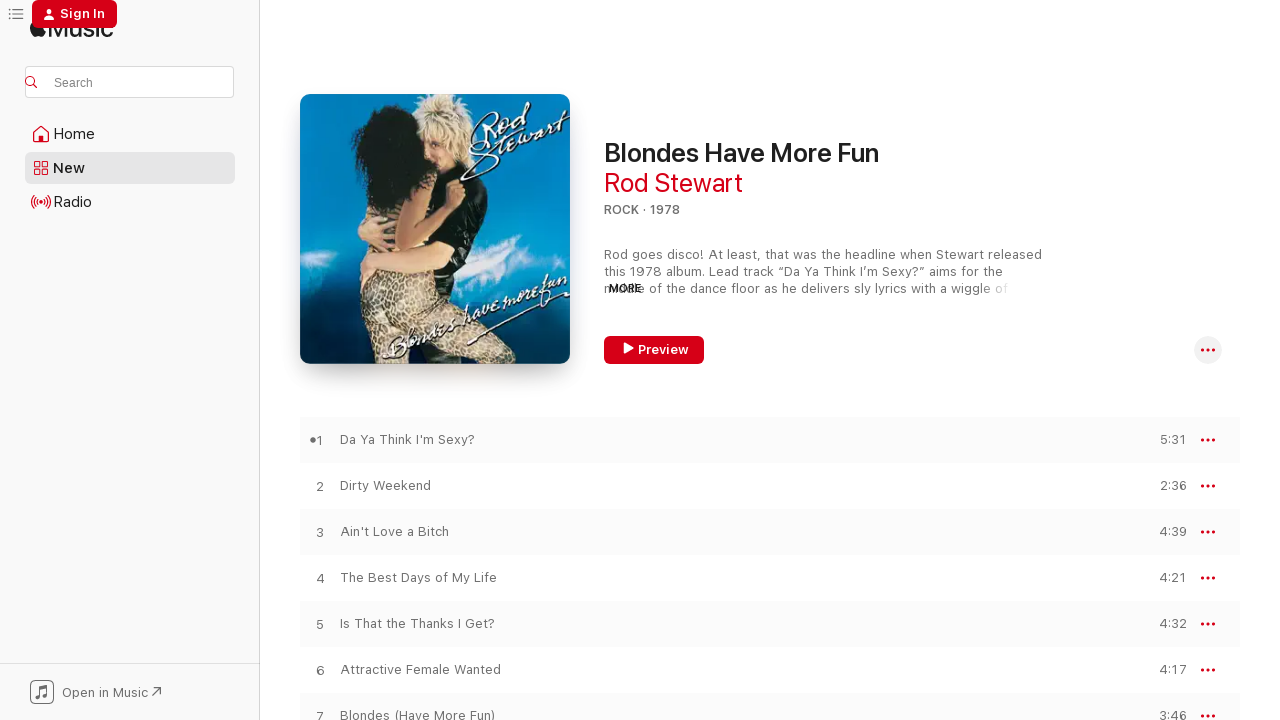

--- FILE ---
content_type: text/html
request_url: https://music.apple.com/us/album/blondes-have-more-fun/295535859?uo=4
body_size: 28402
content:
<!DOCTYPE html>
<html dir="ltr" lang="en-US">
    <head>
        <!-- prettier-ignore -->
        <meta charset="utf-8">
        <!-- prettier-ignore -->
        <meta http-equiv="X-UA-Compatible" content="IE=edge">
        <!-- prettier-ignore -->
        <meta
            name="viewport"
            content="width=device-width,initial-scale=1,interactive-widget=resizes-content"
        >
        <!-- prettier-ignore -->
        <meta name="applicable-device" content="pc,mobile">
        <!-- prettier-ignore -->
        <meta name="referrer" content="strict-origin">
        <!-- prettier-ignore -->
        <link
            rel="apple-touch-icon"
            sizes="180x180"
            href="/assets/favicon/favicon-180.png"
        >
        <!-- prettier-ignore -->
        <link
            rel="icon"
            type="image/png"
            sizes="32x32"
            href="/assets/favicon/favicon-32.png"
        >
        <!-- prettier-ignore -->
        <link
            rel="icon"
            type="image/png"
            sizes="16x16"
            href="/assets/favicon/favicon-16.png"
        >
        <!-- prettier-ignore -->
        <link
            rel="mask-icon"
            href="/assets/favicon/favicon.svg"
            color="#fa233b"
        >
        <!-- prettier-ignore -->
        <link rel="manifest" href="/manifest.json">

        <title>‎Blondes Have More Fun - Album by Rod Stewart - Apple Music</title><!-- HEAD_svelte-1cypuwr_START --><link rel="preconnect" href="//www.apple.com/wss/fonts" crossorigin="anonymous"><link rel="stylesheet" href="//www.apple.com/wss/fonts?families=SF+Pro,v4%7CSF+Pro+Icons,v1&amp;display=swap" type="text/css" referrerpolicy="strict-origin-when-cross-origin"><!-- HEAD_svelte-1cypuwr_END --><!-- HEAD_svelte-eg3hvx_START -->    <meta name="description" content="Listen to Blondes Have More Fun by Rod Stewart on Apple Music. 1978. 10 Songs. Duration: 43 minutes."> <meta name="keywords" content="listen, Blondes Have More Fun, Rod Stewart, music, singles, songs, Rock, streaming music, apple music"> <link rel="canonical" href="https://music.apple.com/us/album/blondes-have-more-fun/295535859">   <link rel="alternate" type="application/json+oembed" href="https://music.apple.com/api/oembed?url=https%3A%2F%2Fmusic.apple.com%2Fus%2Falbum%2Fblondes-have-more-fun%2F295535859" title="Blondes Have More Fun by Rod Stewart on Apple Music">  <meta name="al:ios:app_store_id" content="1108187390"> <meta name="al:ios:app_name" content="Apple Music"> <meta name="apple:content_id" content="295535859"> <meta name="apple:title" content="Blondes Have More Fun"> <meta name="apple:description" content="Listen to Blondes Have More Fun by Rod Stewart on Apple Music. 1978. 10 Songs. Duration: 43 minutes.">   <meta property="og:title" content="Blondes Have More Fun by Rod Stewart on Apple Music"> <meta property="og:description" content="Album · 1978 · 10 Songs"> <meta property="og:site_name" content="Apple Music - Web Player"> <meta property="og:url" content="https://music.apple.com/us/album/blondes-have-more-fun/295535859"> <meta property="og:image" content="https://is1-ssl.mzstatic.com/image/thumb/Music/7e/9f/37/mzi.uhxzzozn.jpg/1200x630bf-60.jpg"> <meta property="og:image:secure_url" content="https://is1-ssl.mzstatic.com/image/thumb/Music/7e/9f/37/mzi.uhxzzozn.jpg/1200x630bf-60.jpg"> <meta property="og:image:alt" content="Blondes Have More Fun by Rod Stewart on Apple Music"> <meta property="og:image:width" content="1200"> <meta property="og:image:height" content="630"> <meta property="og:image:type" content="image/jpg"> <meta property="og:type" content="music.album"> <meta property="og:locale" content="en_US">  <meta property="music:song_count" content="10"> <meta property="music:song" content="https://music.apple.com/us/song/da-ya-think-im-sexy/295535860"> <meta property="music:song:preview_url:secure_url" content="https://music.apple.com/us/song/da-ya-think-im-sexy/295535860"> <meta property="music:song:disc" content="1"> <meta property="music:song:duration" content="PT5M31S"> <meta property="music:song:track" content="1">  <meta property="music:song" content="https://music.apple.com/us/song/dirty-weekend/295535861"> <meta property="music:song:preview_url:secure_url" content="https://music.apple.com/us/song/dirty-weekend/295535861"> <meta property="music:song:disc" content="1"> <meta property="music:song:duration" content="PT2M36S"> <meta property="music:song:track" content="2">  <meta property="music:song" content="https://music.apple.com/us/song/aint-love-a-bitch/295535862"> <meta property="music:song:preview_url:secure_url" content="https://music.apple.com/us/song/aint-love-a-bitch/295535862"> <meta property="music:song:disc" content="1"> <meta property="music:song:duration" content="PT4M39S"> <meta property="music:song:track" content="3">  <meta property="music:song" content="https://music.apple.com/us/song/the-best-days-of-my-life/295535863"> <meta property="music:song:preview_url:secure_url" content="https://music.apple.com/us/song/the-best-days-of-my-life/295535863"> <meta property="music:song:disc" content="1"> <meta property="music:song:duration" content="PT4M21S"> <meta property="music:song:track" content="4">  <meta property="music:song" content="https://music.apple.com/us/song/is-that-the-thanks-i-get/295535864"> <meta property="music:song:preview_url:secure_url" content="https://music.apple.com/us/song/is-that-the-thanks-i-get/295535864"> <meta property="music:song:disc" content="1"> <meta property="music:song:duration" content="PT4M32S"> <meta property="music:song:track" content="5">  <meta property="music:song" content="https://music.apple.com/us/song/attractive-female-wanted/295535865"> <meta property="music:song:preview_url:secure_url" content="https://music.apple.com/us/song/attractive-female-wanted/295535865"> <meta property="music:song:disc" content="1"> <meta property="music:song:duration" content="PT4M17S"> <meta property="music:song:track" content="6">  <meta property="music:song" content="https://music.apple.com/us/song/blondes-have-more-fun/295535866"> <meta property="music:song:preview_url:secure_url" content="https://music.apple.com/us/song/blondes-have-more-fun/295535866"> <meta property="music:song:disc" content="1"> <meta property="music:song:duration" content="PT3M46S"> <meta property="music:song:track" content="7">  <meta property="music:song" content="https://music.apple.com/us/song/last-summer/295535867"> <meta property="music:song:preview_url:secure_url" content="https://music.apple.com/us/song/last-summer/295535867"> <meta property="music:song:disc" content="1"> <meta property="music:song:duration" content="PT4M5S"> <meta property="music:song:track" content="8">  <meta property="music:song" content="https://music.apple.com/us/song/standin-in-the-shadows-of-love/295535868"> <meta property="music:song:preview_url:secure_url" content="https://music.apple.com/us/song/standin-in-the-shadows-of-love/295535868"> <meta property="music:song:disc" content="1"> <meta property="music:song:duration" content="PT4M28S"> <meta property="music:song:track" content="9">  <meta property="music:song" content="https://music.apple.com/us/song/scarred-and-scared/295535869"> <meta property="music:song:preview_url:secure_url" content="https://music.apple.com/us/song/scarred-and-scared/295535869"> <meta property="music:song:disc" content="1"> <meta property="music:song:duration" content="PT4M54S"> <meta property="music:song:track" content="10">   <meta property="music:musician" content="https://music.apple.com/us/artist/rod-stewart/57471"> <meta property="music:release_date" content="1978-11-17T00:00:00.000Z">   <meta name="twitter:title" content="Blondes Have More Fun by Rod Stewart on Apple Music"> <meta name="twitter:description" content="Album · 1978 · 10 Songs"> <meta name="twitter:site" content="@AppleMusic"> <meta name="twitter:image" content="https://is1-ssl.mzstatic.com/image/thumb/Music/7e/9f/37/mzi.uhxzzozn.jpg/600x600bf-60.jpg"> <meta name="twitter:image:alt" content="Blondes Have More Fun by Rod Stewart on Apple Music"> <meta name="twitter:card" content="summary">       <!-- HTML_TAG_START -->
                <script id=schema:music-album type="application/ld+json">
                    {"@context":"http://schema.org","@type":"MusicAlbum","name":"Blondes Have More Fun","description":"Listen to Blondes Have More Fun by Rod Stewart on Apple Music. 1978. 10 Songs. Duration: 43 minutes.","citation":[{"@type":"MusicAlbum","image":"https://is1-ssl.mzstatic.com/image/thumb/Music124/v4/be/49/d8/be49d832-a664-3461-08c4-36fc0721b6a4/s06.zgwddehc.jpg/1200x630bb.jpg","url":"https://music.apple.com/us/album/luxury-you-can-afford/59393122","name":"Luxury You Can Afford"},{"@type":"MusicAlbum","image":"https://is1-ssl.mzstatic.com/image/thumb/Music124/v4/f3/01/27/f3012768-095d-9786-b543-f0c20de21d75/00602547847287.rgb.jpg/1200x630bb.jpg","url":"https://music.apple.com/us/album/circle-of-love/1452310447","name":"Circle of Love"},{"@type":"MusicAlbum","image":"https://is1-ssl.mzstatic.com/image/thumb/Music125/v4/c6/e6/e5/c6e6e59f-27b6-ba1f-c850-54461effaa96/s06.juqxwzlm.jpg/1200x630bb.jpg","url":"https://music.apple.com/us/album/the-best-of-faces-good-boys-when-theyre-asleep/56208331","name":"The Best of Faces: Good Boys... When They're Asleep"},{"@type":"MusicAlbum","image":"https://is1-ssl.mzstatic.com/image/thumb/Music/y2004/m10/d21/h21/s06.cbszgktg.jpg/1200x630bb.jpg","url":"https://music.apple.com/us/album/do-it-good/27559473","name":"Do It Good"},{"@type":"MusicAlbum","image":"https://is1-ssl.mzstatic.com/image/thumb/Music114/v4/be/14/26/be142611-7cab-866d-04fb-4ab482dc961d/mzi.wmionsug.jpg/1200x630bb.jpg","url":"https://music.apple.com/us/album/black-white-expanded-edition/452397775","name":"Black & White (Expanded Edition)"},{"@type":"MusicAlbum","image":"https://is1-ssl.mzstatic.com/image/thumb/Music122/v4/b5/e7/7d/b5e77d7f-55e0-ee2e-f614-01b5c24e38b7/21UM1IM21067.rgb.jpg/1200x630bb.jpg","url":"https://music.apple.com/us/album/sometimes-you-win/1645446319","name":"Sometimes You Win"},{"@type":"MusicAlbum","image":"https://is1-ssl.mzstatic.com/image/thumb/Music71/v4/d3/4e/b3/d34eb3e6-52a9-ba92-e733-bcd7c35c597d/886445820799.jpg/1200x630bb.jpg","url":"https://music.apple.com/us/album/greatest-hits-vol-2-gold-new-extended-version/1176556218","name":"Greatest Hits, Vol. 2 \"Gold\" (New Extended Version)"}],"tracks":[{"@type":"MusicRecording","name":"Da Ya Think I'm Sexy?","duration":"PT5M31S","url":"https://music.apple.com/us/song/da-ya-think-im-sexy/295535860","offers":{"@type":"Offer","category":"free","price":0},"audio":{"@type":"AudioObject","potentialAction":{"@type":"ListenAction","expectsAcceptanceOf":{"@type":"Offer","category":"free"},"target":{"@type":"EntryPoint","actionPlatform":"https://music.apple.com/us/song/da-ya-think-im-sexy/295535860"}},"name":"Da Ya Think I'm Sexy?","contentUrl":"https://audio-ssl.itunes.apple.com/itunes-assets/AudioPreview122/v4/92/6b/ee/926bee07-fe04-3a8e-5921-ca6839f87627/mzaf_11932637826910847791.plus.aac.ep.m4a","duration":"PT5M31S","uploadDate":"1978-01-01","thumbnailUrl":"https://is1-ssl.mzstatic.com/image/thumb/Music/7e/9f/37/mzi.uhxzzozn.jpg/1200x630bb.jpg"}},{"@type":"MusicRecording","name":"Dirty Weekend","duration":"PT2M36S","url":"https://music.apple.com/us/song/dirty-weekend/295535861","offers":{"@type":"Offer","category":"free","price":0},"audio":{"@type":"AudioObject","potentialAction":{"@type":"ListenAction","expectsAcceptanceOf":{"@type":"Offer","category":"free"},"target":{"@type":"EntryPoint","actionPlatform":"https://music.apple.com/us/song/dirty-weekend/295535861"}},"name":"Dirty Weekend","contentUrl":"https://audio-ssl.itunes.apple.com/itunes-assets/AudioPreview112/v4/1d/ff/c7/1dffc783-ad1f-3901-0dc9-24b9caac5498/mzaf_8478611215275140054.plus.aac.ep.m4a","duration":"PT2M36S","uploadDate":"1978-11-24","thumbnailUrl":"https://is1-ssl.mzstatic.com/image/thumb/Music/7e/9f/37/mzi.uhxzzozn.jpg/1200x630bb.jpg"}},{"@type":"MusicRecording","name":"Ain't Love a Bitch","duration":"PT4M39S","url":"https://music.apple.com/us/song/aint-love-a-bitch/295535862","offers":{"@type":"Offer","category":"free","price":0},"audio":{"@type":"AudioObject","potentialAction":{"@type":"ListenAction","expectsAcceptanceOf":{"@type":"Offer","category":"free"},"target":{"@type":"EntryPoint","actionPlatform":"https://music.apple.com/us/song/aint-love-a-bitch/295535862"}},"name":"Ain't Love a Bitch","contentUrl":"https://audio-ssl.itunes.apple.com/itunes-assets/AudioPreview112/v4/66/e5/45/66e54590-8561-4bc0-9d87-b96b70bf6d40/mzaf_6709134503902536543.plus.aac.ep.m4a","duration":"PT4M39S","uploadDate":"1978-11-24","thumbnailUrl":"https://is1-ssl.mzstatic.com/image/thumb/Music/7e/9f/37/mzi.uhxzzozn.jpg/1200x630bb.jpg"}},{"@type":"MusicRecording","name":"The Best Days of My Life","duration":"PT4M21S","url":"https://music.apple.com/us/song/the-best-days-of-my-life/295535863","offers":{"@type":"Offer","category":"free","price":0},"audio":{"@type":"AudioObject","potentialAction":{"@type":"ListenAction","expectsAcceptanceOf":{"@type":"Offer","category":"free"},"target":{"@type":"EntryPoint","actionPlatform":"https://music.apple.com/us/song/the-best-days-of-my-life/295535863"}},"name":"The Best Days of My Life","contentUrl":"https://audio-ssl.itunes.apple.com/itunes-assets/AudioPreview112/v4/51/67/42/516742ba-bf44-f3a2-6fdf-089c62d725dd/mzaf_8234604387179690881.plus.aac.ep.m4a","duration":"PT4M21S","uploadDate":"1978-11-24","thumbnailUrl":"https://is1-ssl.mzstatic.com/image/thumb/Music/7e/9f/37/mzi.uhxzzozn.jpg/1200x630bb.jpg"}},{"@type":"MusicRecording","name":"Is That the Thanks I Get?","duration":"PT4M32S","url":"https://music.apple.com/us/song/is-that-the-thanks-i-get/295535864","offers":{"@type":"Offer","category":"free","price":0},"audio":{"@type":"AudioObject","potentialAction":{"@type":"ListenAction","expectsAcceptanceOf":{"@type":"Offer","category":"free"},"target":{"@type":"EntryPoint","actionPlatform":"https://music.apple.com/us/song/is-that-the-thanks-i-get/295535864"}},"name":"Is That the Thanks I Get?","contentUrl":"https://audio-ssl.itunes.apple.com/itunes-assets/AudioPreview122/v4/1c/18/41/1c18416f-bede-b3da-ebcd-46e103e50e50/mzaf_8014912750136017144.plus.aac.ep.m4a","duration":"PT4M32S","uploadDate":"1978-11-24","thumbnailUrl":"https://is1-ssl.mzstatic.com/image/thumb/Music/7e/9f/37/mzi.uhxzzozn.jpg/1200x630bb.jpg"}},{"@type":"MusicRecording","name":"Attractive Female Wanted","duration":"PT4M17S","url":"https://music.apple.com/us/song/attractive-female-wanted/295535865","offers":{"@type":"Offer","category":"free","price":0},"audio":{"@type":"AudioObject","potentialAction":{"@type":"ListenAction","expectsAcceptanceOf":{"@type":"Offer","category":"free"},"target":{"@type":"EntryPoint","actionPlatform":"https://music.apple.com/us/song/attractive-female-wanted/295535865"}},"name":"Attractive Female Wanted","contentUrl":"https://audio-ssl.itunes.apple.com/itunes-assets/AudioPreview112/v4/c8/09/38/c809387f-13ef-d759-4930-6331321f1f3c/mzaf_14460855683359281204.plus.aac.ep.m4a","duration":"PT4M17S","uploadDate":"1978-11-24","thumbnailUrl":"https://is1-ssl.mzstatic.com/image/thumb/Music/7e/9f/37/mzi.uhxzzozn.jpg/1200x630bb.jpg"}},{"@type":"MusicRecording","name":"Blondes (Have More Fun)","duration":"PT3M46S","url":"https://music.apple.com/us/song/blondes-have-more-fun/295535866","offers":{"@type":"Offer","category":"free","price":0},"audio":{"@type":"AudioObject","potentialAction":{"@type":"ListenAction","expectsAcceptanceOf":{"@type":"Offer","category":"free"},"target":{"@type":"EntryPoint","actionPlatform":"https://music.apple.com/us/song/blondes-have-more-fun/295535866"}},"name":"Blondes (Have More Fun)","contentUrl":"https://audio-ssl.itunes.apple.com/itunes-assets/AudioPreview112/v4/13/42/eb/1342eb5d-efaa-6715-a7c3-9bb2a62567d3/mzaf_12521413959941593166.plus.aac.ep.m4a","duration":"PT3M46S","uploadDate":"1978-11-24","thumbnailUrl":"https://is1-ssl.mzstatic.com/image/thumb/Music/7e/9f/37/mzi.uhxzzozn.jpg/1200x630bb.jpg"}},{"@type":"MusicRecording","name":"Last Summer","duration":"PT4M5S","url":"https://music.apple.com/us/song/last-summer/295535867","offers":{"@type":"Offer","category":"free","price":0},"audio":{"@type":"AudioObject","potentialAction":{"@type":"ListenAction","expectsAcceptanceOf":{"@type":"Offer","category":"free"},"target":{"@type":"EntryPoint","actionPlatform":"https://music.apple.com/us/song/last-summer/295535867"}},"name":"Last Summer","contentUrl":"https://audio-ssl.itunes.apple.com/itunes-assets/AudioPreview122/v4/f5/9c/fd/f59cfd90-1a23-aa0a-4bcf-ff9b1d732a2d/mzaf_4547922575396009304.plus.aac.ep.m4a","duration":"PT4M5S","uploadDate":"1978-11-24","thumbnailUrl":"https://is1-ssl.mzstatic.com/image/thumb/Music/7e/9f/37/mzi.uhxzzozn.jpg/1200x630bb.jpg"}},{"@type":"MusicRecording","name":"Standin' In the Shadows of Love","duration":"PT4M28S","url":"https://music.apple.com/us/song/standin-in-the-shadows-of-love/295535868","offers":{"@type":"Offer","category":"free","price":0},"audio":{"@type":"AudioObject","potentialAction":{"@type":"ListenAction","expectsAcceptanceOf":{"@type":"Offer","category":"free"},"target":{"@type":"EntryPoint","actionPlatform":"https://music.apple.com/us/song/standin-in-the-shadows-of-love/295535868"}},"name":"Standin' In the Shadows of Love","contentUrl":"https://audio-ssl.itunes.apple.com/itunes-assets/AudioPreview112/v4/43/45/61/434561db-b13f-aa0a-b2de-8f95b8e040bd/mzaf_5628809258067309511.plus.aac.ep.m4a","duration":"PT4M28S","uploadDate":"1978-11-24","thumbnailUrl":"https://is1-ssl.mzstatic.com/image/thumb/Music/7e/9f/37/mzi.uhxzzozn.jpg/1200x630bb.jpg"}},{"@type":"MusicRecording","name":"Scarred and Scared","duration":"PT4M54S","url":"https://music.apple.com/us/song/scarred-and-scared/295535869","offers":{"@type":"Offer","category":"free","price":0},"audio":{"@type":"AudioObject","potentialAction":{"@type":"ListenAction","expectsAcceptanceOf":{"@type":"Offer","category":"free"},"target":{"@type":"EntryPoint","actionPlatform":"https://music.apple.com/us/song/scarred-and-scared/295535869"}},"name":"Scarred and Scared","contentUrl":"https://audio-ssl.itunes.apple.com/itunes-assets/AudioPreview112/v4/7e/6b/9c/7e6b9ce2-c136-78cd-534e-e6bf787628f5/mzaf_5012129731540392549.plus.aac.ep.m4a","duration":"PT4M54S","uploadDate":"1978-11-24","thumbnailUrl":"https://is1-ssl.mzstatic.com/image/thumb/Music/7e/9f/37/mzi.uhxzzozn.jpg/1200x630bb.jpg"}}],"workExample":[{"@type":"MusicAlbum","image":"https://is1-ssl.mzstatic.com/image/thumb/Music112/v4/7d/4f/20/7d4f200e-7b9f-1240-74ee-0fbb9a30c178/12UMGIM10698.rgb.jpg/1200x630bb.jpg","url":"https://music.apple.com/us/album/every-picture-tells-a-story/1469580609","name":"Every Picture Tells a Story"},{"@type":"MusicAlbum","image":"https://is1-ssl.mzstatic.com/image/thumb/Music7/v4/0b/51/8a/0b518a7c-98d7-86b4-de50-3844e3824a09/886445278835.jpg/1200x630bb.jpg","url":"https://music.apple.com/us/album/everyday-feat-rod-stewart-miguel-mark-ronson-single/993019154","name":"Everyday (feat. Rod Stewart, Miguel & Mark Ronson) - Single"},{"@type":"MusicAlbum","image":"https://is1-ssl.mzstatic.com/image/thumb/Music113/v4/f0/a8/de/f0a8decd-c9b1-f80a-6af1-d69d55a451a1/17UM1IM20906.rgb.jpg/1200x630bb.jpg","url":"https://music.apple.com/us/album/da-ya-think-im-sexy-feat-dnce-single/1444885108","name":"Da Ya Think I'm Sexy? (feat. DNCE) - Single"},{"@type":"MusicAlbum","image":"https://is1-ssl.mzstatic.com/image/thumb/Music/04/0e/53/mzi.zbdzowsr.jpg/1200x630bb.jpg","url":"https://music.apple.com/us/album/truth/175396343","name":"Truth"},{"@type":"MusicAlbum","image":"https://is1-ssl.mzstatic.com/image/thumb/Music/79/f9/a4/mzi.avqywvpr.jpg/1200x630bb.jpg","url":"https://music.apple.com/us/album/the-definitive-rod-stewart-deluxe-version/295534113","name":"The Definitive Rod Stewart (Deluxe Version)"},{"@type":"MusicAlbum","image":"https://is1-ssl.mzstatic.com/image/thumb/Music125/v4/1c/bd/71/1cbd712d-0b64-aaa8-8543-d5791cd32c8d/884977897135.jpg/1200x630bb.jpg","url":"https://music.apple.com/us/album/the-complete-great-american-songbook/1048302771","name":"The Complete Great American Songbook"},{"@type":"MusicAlbum","image":"https://is1-ssl.mzstatic.com/image/thumb/Music114/v4/e0/29/1a/e0291a90-061b-8420-8625-342e24b49dca/mzi.rgwpkiko.jpg/1200x630bb.jpg","url":"https://music.apple.com/us/album/as-time-goes-by-the-great-american-songbook-vol-ii/283566824","name":"As Time Goes By - The Great American Songbook, Vol. II"},{"@type":"MusicAlbum","image":"https://is1-ssl.mzstatic.com/image/thumb/Features125/v4/94/55/03/945503a9-bfb2-a128-2b6e-c6ebe0b8a0fd/dj.qzpdtvgj.jpg/1200x630bb.jpg","url":"https://music.apple.com/us/album/unplugged-and-seated-live/306302905","name":"Unplugged... And Seated (Live)"},{"@type":"MusicAlbum","image":"https://is1-ssl.mzstatic.com/image/thumb/Music/50/5c/fe/mzi.xgvsdcvd.jpg/1200x630bb.jpg","url":"https://music.apple.com/us/album/foot-loose-fancy-free/269193705","name":"Foot Loose & Fancy Free"},{"@type":"MusicAlbum","image":"https://is1-ssl.mzstatic.com/image/thumb/Features124/v4/8e/98/a7/8e98a7f3-2ef7-8d00-08ec-c5fb298909aa/dj.rbfzxdas.tif/1200x630bb.jpg","url":"https://music.apple.com/us/album/it-had-to-be-you-the-great-american-songbook/279216572","name":"It Had to Be You... The Great American Songbook"},{"@type":"MusicAlbum","image":"https://is1-ssl.mzstatic.com/image/thumb/Music125/v4/7d/3a/72/7d3a721c-3035-4a44-0b0b-baddcbf58fe6/603497886265.jpg/1200x630bb.jpg","url":"https://music.apple.com/us/album/a-nod-is-as-good-as-a-wink-to-a-blind-horse/1031007095","name":"A Nod Is As Good As a Wink... To a Blind Horse"},{"@type":"MusicAlbum","image":"https://is1-ssl.mzstatic.com/image/thumb/Music124/v4/c0/40/f9/c040f938-aa57-33c0-99e0-45be2ab9f350/603497886272.jpg/1200x630bb.jpg","url":"https://music.apple.com/us/album/ooh-la-la/1031010809","name":"Ooh La La"},{"@type":"MusicAlbum","image":"https://is1-ssl.mzstatic.com/image/thumb/Music114/v4/d1/02/3c/d1023ca0-f4db-6cc7-db3b-d6fef5293da2/mzi.progimfg.jpg/1200x630bb.jpg","url":"https://music.apple.com/us/album/still-the-same-great-rock-classics-of-our-time/311086529","name":"Still the Same... Great Rock Classics of Our Time"},{"@type":"MusicAlbum","image":"https://is1-ssl.mzstatic.com/image/thumb/Music125/v4/07/16/5c/07165c23-821a-6aca-171c-e1397a8c28ee/603497849635.jpg/1200x630bb.jpg","url":"https://music.apple.com/us/album/youre-in-my-heart-rod-stewart-with-the-royal/1480216078","name":"You're In My Heart: Rod Stewart (with the Royal Philharmonic Orchestra)"},{"@type":"MusicAlbum","image":"https://is1-ssl.mzstatic.com/image/thumb/Music/60/54/cb/mzi.yxswvldv.jpg/1200x630bb.jpg","url":"https://music.apple.com/us/album/fly-me-to-the-moon-the-great-american-songbook-vol/396461559","name":"Fly Me to the Moon... The Great American Songbook, Vol. V (Deluxe Version)"},{"@type":"MusicRecording","name":"Da Ya Think I'm Sexy?","duration":"PT5M31S","url":"https://music.apple.com/us/song/da-ya-think-im-sexy/295535860","offers":{"@type":"Offer","category":"free","price":0},"audio":{"@type":"AudioObject","potentialAction":{"@type":"ListenAction","expectsAcceptanceOf":{"@type":"Offer","category":"free"},"target":{"@type":"EntryPoint","actionPlatform":"https://music.apple.com/us/song/da-ya-think-im-sexy/295535860"}},"name":"Da Ya Think I'm Sexy?","contentUrl":"https://audio-ssl.itunes.apple.com/itunes-assets/AudioPreview122/v4/92/6b/ee/926bee07-fe04-3a8e-5921-ca6839f87627/mzaf_11932637826910847791.plus.aac.ep.m4a","duration":"PT5M31S","uploadDate":"1978-01-01","thumbnailUrl":"https://is1-ssl.mzstatic.com/image/thumb/Music/7e/9f/37/mzi.uhxzzozn.jpg/1200x630bb.jpg"}},{"@type":"MusicRecording","name":"Dirty Weekend","duration":"PT2M36S","url":"https://music.apple.com/us/song/dirty-weekend/295535861","offers":{"@type":"Offer","category":"free","price":0},"audio":{"@type":"AudioObject","potentialAction":{"@type":"ListenAction","expectsAcceptanceOf":{"@type":"Offer","category":"free"},"target":{"@type":"EntryPoint","actionPlatform":"https://music.apple.com/us/song/dirty-weekend/295535861"}},"name":"Dirty Weekend","contentUrl":"https://audio-ssl.itunes.apple.com/itunes-assets/AudioPreview112/v4/1d/ff/c7/1dffc783-ad1f-3901-0dc9-24b9caac5498/mzaf_8478611215275140054.plus.aac.ep.m4a","duration":"PT2M36S","uploadDate":"1978-11-24","thumbnailUrl":"https://is1-ssl.mzstatic.com/image/thumb/Music/7e/9f/37/mzi.uhxzzozn.jpg/1200x630bb.jpg"}},{"@type":"MusicRecording","name":"Ain't Love a Bitch","duration":"PT4M39S","url":"https://music.apple.com/us/song/aint-love-a-bitch/295535862","offers":{"@type":"Offer","category":"free","price":0},"audio":{"@type":"AudioObject","potentialAction":{"@type":"ListenAction","expectsAcceptanceOf":{"@type":"Offer","category":"free"},"target":{"@type":"EntryPoint","actionPlatform":"https://music.apple.com/us/song/aint-love-a-bitch/295535862"}},"name":"Ain't Love a Bitch","contentUrl":"https://audio-ssl.itunes.apple.com/itunes-assets/AudioPreview112/v4/66/e5/45/66e54590-8561-4bc0-9d87-b96b70bf6d40/mzaf_6709134503902536543.plus.aac.ep.m4a","duration":"PT4M39S","uploadDate":"1978-11-24","thumbnailUrl":"https://is1-ssl.mzstatic.com/image/thumb/Music/7e/9f/37/mzi.uhxzzozn.jpg/1200x630bb.jpg"}},{"@type":"MusicRecording","name":"The Best Days of My Life","duration":"PT4M21S","url":"https://music.apple.com/us/song/the-best-days-of-my-life/295535863","offers":{"@type":"Offer","category":"free","price":0},"audio":{"@type":"AudioObject","potentialAction":{"@type":"ListenAction","expectsAcceptanceOf":{"@type":"Offer","category":"free"},"target":{"@type":"EntryPoint","actionPlatform":"https://music.apple.com/us/song/the-best-days-of-my-life/295535863"}},"name":"The Best Days of My Life","contentUrl":"https://audio-ssl.itunes.apple.com/itunes-assets/AudioPreview112/v4/51/67/42/516742ba-bf44-f3a2-6fdf-089c62d725dd/mzaf_8234604387179690881.plus.aac.ep.m4a","duration":"PT4M21S","uploadDate":"1978-11-24","thumbnailUrl":"https://is1-ssl.mzstatic.com/image/thumb/Music/7e/9f/37/mzi.uhxzzozn.jpg/1200x630bb.jpg"}},{"@type":"MusicRecording","name":"Is That the Thanks I Get?","duration":"PT4M32S","url":"https://music.apple.com/us/song/is-that-the-thanks-i-get/295535864","offers":{"@type":"Offer","category":"free","price":0},"audio":{"@type":"AudioObject","potentialAction":{"@type":"ListenAction","expectsAcceptanceOf":{"@type":"Offer","category":"free"},"target":{"@type":"EntryPoint","actionPlatform":"https://music.apple.com/us/song/is-that-the-thanks-i-get/295535864"}},"name":"Is That the Thanks I Get?","contentUrl":"https://audio-ssl.itunes.apple.com/itunes-assets/AudioPreview122/v4/1c/18/41/1c18416f-bede-b3da-ebcd-46e103e50e50/mzaf_8014912750136017144.plus.aac.ep.m4a","duration":"PT4M32S","uploadDate":"1978-11-24","thumbnailUrl":"https://is1-ssl.mzstatic.com/image/thumb/Music/7e/9f/37/mzi.uhxzzozn.jpg/1200x630bb.jpg"}},{"@type":"MusicRecording","name":"Attractive Female Wanted","duration":"PT4M17S","url":"https://music.apple.com/us/song/attractive-female-wanted/295535865","offers":{"@type":"Offer","category":"free","price":0},"audio":{"@type":"AudioObject","potentialAction":{"@type":"ListenAction","expectsAcceptanceOf":{"@type":"Offer","category":"free"},"target":{"@type":"EntryPoint","actionPlatform":"https://music.apple.com/us/song/attractive-female-wanted/295535865"}},"name":"Attractive Female Wanted","contentUrl":"https://audio-ssl.itunes.apple.com/itunes-assets/AudioPreview112/v4/c8/09/38/c809387f-13ef-d759-4930-6331321f1f3c/mzaf_14460855683359281204.plus.aac.ep.m4a","duration":"PT4M17S","uploadDate":"1978-11-24","thumbnailUrl":"https://is1-ssl.mzstatic.com/image/thumb/Music/7e/9f/37/mzi.uhxzzozn.jpg/1200x630bb.jpg"}},{"@type":"MusicRecording","name":"Blondes (Have More Fun)","duration":"PT3M46S","url":"https://music.apple.com/us/song/blondes-have-more-fun/295535866","offers":{"@type":"Offer","category":"free","price":0},"audio":{"@type":"AudioObject","potentialAction":{"@type":"ListenAction","expectsAcceptanceOf":{"@type":"Offer","category":"free"},"target":{"@type":"EntryPoint","actionPlatform":"https://music.apple.com/us/song/blondes-have-more-fun/295535866"}},"name":"Blondes (Have More Fun)","contentUrl":"https://audio-ssl.itunes.apple.com/itunes-assets/AudioPreview112/v4/13/42/eb/1342eb5d-efaa-6715-a7c3-9bb2a62567d3/mzaf_12521413959941593166.plus.aac.ep.m4a","duration":"PT3M46S","uploadDate":"1978-11-24","thumbnailUrl":"https://is1-ssl.mzstatic.com/image/thumb/Music/7e/9f/37/mzi.uhxzzozn.jpg/1200x630bb.jpg"}},{"@type":"MusicRecording","name":"Last Summer","duration":"PT4M5S","url":"https://music.apple.com/us/song/last-summer/295535867","offers":{"@type":"Offer","category":"free","price":0},"audio":{"@type":"AudioObject","potentialAction":{"@type":"ListenAction","expectsAcceptanceOf":{"@type":"Offer","category":"free"},"target":{"@type":"EntryPoint","actionPlatform":"https://music.apple.com/us/song/last-summer/295535867"}},"name":"Last Summer","contentUrl":"https://audio-ssl.itunes.apple.com/itunes-assets/AudioPreview122/v4/f5/9c/fd/f59cfd90-1a23-aa0a-4bcf-ff9b1d732a2d/mzaf_4547922575396009304.plus.aac.ep.m4a","duration":"PT4M5S","uploadDate":"1978-11-24","thumbnailUrl":"https://is1-ssl.mzstatic.com/image/thumb/Music/7e/9f/37/mzi.uhxzzozn.jpg/1200x630bb.jpg"}},{"@type":"MusicRecording","name":"Standin' In the Shadows of Love","duration":"PT4M28S","url":"https://music.apple.com/us/song/standin-in-the-shadows-of-love/295535868","offers":{"@type":"Offer","category":"free","price":0},"audio":{"@type":"AudioObject","potentialAction":{"@type":"ListenAction","expectsAcceptanceOf":{"@type":"Offer","category":"free"},"target":{"@type":"EntryPoint","actionPlatform":"https://music.apple.com/us/song/standin-in-the-shadows-of-love/295535868"}},"name":"Standin' In the Shadows of Love","contentUrl":"https://audio-ssl.itunes.apple.com/itunes-assets/AudioPreview112/v4/43/45/61/434561db-b13f-aa0a-b2de-8f95b8e040bd/mzaf_5628809258067309511.plus.aac.ep.m4a","duration":"PT4M28S","uploadDate":"1978-11-24","thumbnailUrl":"https://is1-ssl.mzstatic.com/image/thumb/Music/7e/9f/37/mzi.uhxzzozn.jpg/1200x630bb.jpg"}},{"@type":"MusicRecording","name":"Scarred and Scared","duration":"PT4M54S","url":"https://music.apple.com/us/song/scarred-and-scared/295535869","offers":{"@type":"Offer","category":"free","price":0},"audio":{"@type":"AudioObject","potentialAction":{"@type":"ListenAction","expectsAcceptanceOf":{"@type":"Offer","category":"free"},"target":{"@type":"EntryPoint","actionPlatform":"https://music.apple.com/us/song/scarred-and-scared/295535869"}},"name":"Scarred and Scared","contentUrl":"https://audio-ssl.itunes.apple.com/itunes-assets/AudioPreview112/v4/7e/6b/9c/7e6b9ce2-c136-78cd-534e-e6bf787628f5/mzaf_5012129731540392549.plus.aac.ep.m4a","duration":"PT4M54S","uploadDate":"1978-11-24","thumbnailUrl":"https://is1-ssl.mzstatic.com/image/thumb/Music/7e/9f/37/mzi.uhxzzozn.jpg/1200x630bb.jpg"}}],"url":"https://music.apple.com/us/album/blondes-have-more-fun/295535859","image":"https://is1-ssl.mzstatic.com/image/thumb/Music/7e/9f/37/mzi.uhxzzozn.jpg/1200x630bb.jpg","potentialAction":{"@type":"ListenAction","expectsAcceptanceOf":{"@type":"Offer","category":"free"},"target":{"@type":"EntryPoint","actionPlatform":"https://music.apple.com/us/album/blondes-have-more-fun/295535859"}},"genre":["Rock","Music","Pop","Pop/Rock","Hard Rock","Rock & Roll","Arena Rock"],"datePublished":"1978-11-17","byArtist":[{"@type":"MusicGroup","url":"https://music.apple.com/us/artist/rod-stewart/57471","name":"Rod Stewart"}]}
                </script>
                <!-- HTML_TAG_END -->    <!-- HEAD_svelte-eg3hvx_END -->
      <script type="module" crossorigin src="/assets/index~8a6f659a1b.js"></script>
      <link rel="stylesheet" href="/assets/index~99bed3cf08.css">
      <script type="module">import.meta.url;import("_").catch(()=>1);async function* g(){};window.__vite_is_modern_browser=true;</script>
      <script type="module">!function(){if(window.__vite_is_modern_browser)return;console.warn("vite: loading legacy chunks, syntax error above and the same error below should be ignored");var e=document.getElementById("vite-legacy-polyfill"),n=document.createElement("script");n.src=e.src,n.onload=function(){System.import(document.getElementById('vite-legacy-entry').getAttribute('data-src'))},document.body.appendChild(n)}();</script>
    </head>
    <body>
        <script src="/assets/focus-visible/focus-visible.min.js"></script>
        
        <script
            async
            src="/includes/js-cdn/musickit/v3/amp/musickit.js"
        ></script>
        <script
            type="module"
            async
            src="/includes/js-cdn/musickit/v3/components/musickit-components/musickit-components.esm.js"
        ></script>
        <script
            nomodule
            async
            src="/includes/js-cdn/musickit/v3/components/musickit-components/musickit-components.js"
        ></script>
        <svg style="display: none" xmlns="http://www.w3.org/2000/svg">
            <symbol id="play-circle-fill" viewBox="0 0 60 60">
                <path
                    class="icon-circle-fill__circle"
                    fill="var(--iconCircleFillBG, transparent)"
                    d="M30 60c16.411 0 30-13.617 30-30C60 13.588 46.382 0 29.971 0 13.588 0 .001 13.588.001 30c0 16.383 13.617 30 30 30Z"
                />
                <path
                    fill="var(--iconFillArrow, var(--keyColor, black))"
                    d="M24.411 41.853c-1.41.853-3.028.177-3.028-1.294V19.47c0-1.44 1.735-2.058 3.028-1.294l17.265 10.235a1.89 1.89 0 0 1 0 3.265L24.411 41.853Z"
                />
            </symbol>
        </svg>
        <div class="body-container">
              <div class="app-container svelte-t3vj1e" data-testid="app-container">   <div class="header svelte-rjjbqs" data-testid="header"><nav data-testid="navigation" class="navigation svelte-13li0vp"><div class="navigation__header svelte-13li0vp"><div data-testid="logo" class="logo svelte-1o7dz8w"> <a aria-label="Apple Music" role="img" href="https://music.apple.com/us/home" class="svelte-1o7dz8w"><svg height="20" viewBox="0 0 83 20" width="83" xmlns="http://www.w3.org/2000/svg" class="logo" aria-hidden="true"><path d="M34.752 19.746V6.243h-.088l-5.433 13.503h-2.074L21.711 6.243h-.087v13.503h-2.548V1.399h3.235l5.833 14.621h.1l5.82-14.62h3.248v18.347h-2.56zm16.649 0h-2.586v-2.263h-.062c-.725 1.602-2.061 2.504-4.072 2.504-2.86 0-4.61-1.894-4.61-4.958V6.37h2.698v8.125c0 2.034.95 3.127 2.81 3.127 1.95 0 3.124-1.373 3.124-3.458V6.37H51.4v13.376zm7.394-13.618c3.06 0 5.046 1.73 5.134 4.196h-2.536c-.15-1.296-1.087-2.11-2.598-2.11-1.462 0-2.436.724-2.436 1.793 0 .839.6 1.41 2.023 1.741l2.136.496c2.686.636 3.71 1.704 3.71 3.636 0 2.442-2.236 4.12-5.333 4.12-3.285 0-5.26-1.64-5.509-4.183h2.673c.25 1.398 1.187 2.085 2.836 2.085 1.623 0 2.623-.687 2.623-1.78 0-.865-.487-1.373-1.924-1.704l-2.136-.508c-2.498-.585-3.735-1.806-3.735-3.75 0-2.391 2.049-4.032 5.072-4.032zM66.1 2.836c0-.878.7-1.577 1.561-1.577.862 0 1.55.7 1.55 1.577 0 .864-.688 1.576-1.55 1.576a1.573 1.573 0 0 1-1.56-1.576zm.212 3.534h2.698v13.376h-2.698zm14.089 4.603c-.275-1.424-1.324-2.556-3.085-2.556-2.086 0-3.46 1.767-3.46 4.64 0 2.938 1.386 4.642 3.485 4.642 1.66 0 2.748-.928 3.06-2.48H83C82.713 18.067 80.477 20 77.317 20c-3.76 0-6.208-2.62-6.208-6.942 0-4.247 2.448-6.93 6.183-6.93 3.385 0 5.446 2.213 5.683 4.845h-2.573zM10.824 3.189c-.698.834-1.805 1.496-2.913 1.398-.145-1.128.41-2.33 1.036-3.065C9.644.662 10.848.05 11.835 0c.121 1.178-.336 2.33-1.01 3.19zm.999 1.619c.624.049 2.425.244 3.578 1.98-.096.074-2.137 1.272-2.113 3.79.024 3.01 2.593 4.012 2.617 4.037-.024.074-.407 1.419-1.344 2.812-.817 1.224-1.657 2.422-3.002 2.447-1.297.024-1.73-.783-3.218-.783-1.489 0-1.97.758-3.194.807-1.297.048-2.28-1.297-3.097-2.52C.368 14.908-.904 10.408.825 7.375c.84-1.516 2.377-2.47 4.034-2.495 1.273-.023 2.45.857 3.218.857.769 0 2.137-1.027 3.746-.93z"></path></svg></a>   </div> <div class="search-input-wrapper svelte-nrtdem" data-testid="search-input"><div data-testid="amp-search-input" aria-controls="search-suggestions" aria-expanded="false" aria-haspopup="listbox" aria-owns="search-suggestions" class="search-input-container svelte-rg26q6" tabindex="-1" role=""><div class="flex-container svelte-rg26q6"><form id="search-input-form" class="svelte-rg26q6"><svg height="16" width="16" viewBox="0 0 16 16" class="search-svg" aria-hidden="true"><path d="M11.87 10.835c.018.015.035.03.051.047l3.864 3.863a.735.735 0 1 1-1.04 1.04l-3.863-3.864a.744.744 0 0 1-.047-.051 6.667 6.667 0 1 1 1.035-1.035zM6.667 12a5.333 5.333 0 1 0 0-10.667 5.333 5.333 0 0 0 0 10.667z"></path></svg> <input aria-autocomplete="list" aria-multiline="false" aria-controls="search-suggestions" aria-label="Search" placeholder="Search" spellcheck="false" autocomplete="off" autocorrect="off" autocapitalize="off" type="text" inputmode="search" class="search-input__text-field svelte-rg26q6" data-testid="search-input__text-field"></form> </div> <div data-testid="search-scope-bar"></div>   </div> </div></div> <div data-testid="navigation-content" class="navigation__content svelte-13li0vp" id="navigation" aria-hidden="false"><div class="navigation__scrollable-container svelte-13li0vp"><div data-testid="navigation-items-primary" class="navigation-items navigation-items--primary svelte-ng61m8"> <ul class="navigation-items__list svelte-ng61m8">  <li class="navigation-item navigation-item__home svelte-1a5yt87" aria-selected="false" data-testid="navigation-item"> <a href="https://music.apple.com/us/home" class="navigation-item__link svelte-1a5yt87" role="button" data-testid="home" aria-pressed="false"><div class="navigation-item__content svelte-zhx7t9"> <span class="navigation-item__icon svelte-zhx7t9"> <svg width="24" height="24" viewBox="0 0 24 24" xmlns="http://www.w3.org/2000/svg" aria-hidden="true"><path d="M5.93 20.16a1.94 1.94 0 0 1-1.43-.502c-.334-.335-.502-.794-.502-1.393v-7.142c0-.362.062-.688.177-.953.123-.264.326-.529.6-.75l6.145-5.157c.176-.141.344-.247.52-.318.176-.07.362-.105.564-.105.194 0 .388.035.565.105.176.07.352.177.52.318l6.146 5.158c.273.23.467.476.59.75.124.264.177.59.177.96v7.134c0 .59-.159 1.058-.503 1.393-.335.335-.811.503-1.428.503H5.929Zm12.14-1.172c.221 0 .406-.07.547-.212a.688.688 0 0 0 .22-.511v-7.142c0-.177-.026-.344-.087-.459a.97.97 0 0 0-.265-.353l-6.154-5.149a.756.756 0 0 0-.177-.115.37.37 0 0 0-.15-.035.37.37 0 0 0-.158.035l-.177.115-6.145 5.15a.982.982 0 0 0-.274.352 1.13 1.13 0 0 0-.088.468v7.133c0 .203.08.379.23.511a.744.744 0 0 0 .546.212h12.133Zm-8.323-4.7c0-.176.062-.326.177-.432a.6.6 0 0 1 .423-.159h3.315c.176 0 .326.053.432.16s.159.255.159.431v4.973H9.756v-4.973Z"></path></svg> </span> <span class="navigation-item__label svelte-zhx7t9"> Home </span> </div></a>  </li>  <li class="navigation-item navigation-item__new svelte-1a5yt87" aria-selected="false" data-testid="navigation-item"> <a href="https://music.apple.com/us/new" class="navigation-item__link svelte-1a5yt87" role="button" data-testid="new" aria-pressed="false"><div class="navigation-item__content svelte-zhx7t9"> <span class="navigation-item__icon svelte-zhx7t9"> <svg height="24" viewBox="0 0 24 24" width="24" aria-hidden="true"><path d="M9.92 11.354c.966 0 1.453-.487 1.453-1.49v-3.4c0-1.004-.487-1.483-1.453-1.483H6.452C5.487 4.981 5 5.46 5 6.464v3.4c0 1.003.487 1.49 1.452 1.49zm7.628 0c.965 0 1.452-.487 1.452-1.49v-3.4c0-1.004-.487-1.483-1.452-1.483h-3.46c-.974 0-1.46.479-1.46 1.483v3.4c0 1.003.486 1.49 1.46 1.49zm-7.65-1.073h-3.43c-.266 0-.396-.137-.396-.418v-3.4c0-.273.13-.41.396-.41h3.43c.265 0 .402.137.402.41v3.4c0 .281-.137.418-.403.418zm7.634 0h-3.43c-.273 0-.402-.137-.402-.418v-3.4c0-.273.129-.41.403-.41h3.43c.265 0 .395.137.395.41v3.4c0 .281-.13.418-.396.418zm-7.612 8.7c.966 0 1.453-.48 1.453-1.483v-3.407c0-.996-.487-1.483-1.453-1.483H6.452c-.965 0-1.452.487-1.452 1.483v3.407c0 1.004.487 1.483 1.452 1.483zm7.628 0c.965 0 1.452-.48 1.452-1.483v-3.407c0-.996-.487-1.483-1.452-1.483h-3.46c-.974 0-1.46.487-1.46 1.483v3.407c0 1.004.486 1.483 1.46 1.483zm-7.65-1.072h-3.43c-.266 0-.396-.137-.396-.41v-3.4c0-.282.13-.418.396-.418h3.43c.265 0 .402.136.402.418v3.4c0 .273-.137.41-.403.41zm7.634 0h-3.43c-.273 0-.402-.137-.402-.41v-3.4c0-.282.129-.418.403-.418h3.43c.265 0 .395.136.395.418v3.4c0 .273-.13.41-.396.41z" fill-opacity=".95"></path></svg> </span> <span class="navigation-item__label svelte-zhx7t9"> New </span> </div></a>  </li>  <li class="navigation-item navigation-item__radio svelte-1a5yt87" aria-selected="false" data-testid="navigation-item"> <a href="https://music.apple.com/us/radio" class="navigation-item__link svelte-1a5yt87" role="button" data-testid="radio" aria-pressed="false"><div class="navigation-item__content svelte-zhx7t9"> <span class="navigation-item__icon svelte-zhx7t9"> <svg width="24" height="24" viewBox="0 0 24 24" xmlns="http://www.w3.org/2000/svg" aria-hidden="true"><path d="M19.359 18.57C21.033 16.818 22 14.461 22 11.89s-.967-4.93-2.641-6.68c-.276-.292-.653-.26-.868-.023-.222.246-.176.591.085.868 1.466 1.535 2.272 3.593 2.272 5.835 0 2.241-.806 4.3-2.272 5.835-.261.268-.307.621-.085.86.215.245.592.276.868-.016zm-13.85.014c.222-.238.176-.59-.085-.86-1.474-1.535-2.272-3.593-2.272-5.834 0-2.242.798-4.3 2.272-5.835.261-.277.307-.622.085-.868-.215-.238-.592-.269-.868.023C2.967 6.96 2 9.318 2 11.89s.967 4.929 2.641 6.68c.276.29.653.26.868.014zm1.957-1.873c.223-.253.162-.583-.1-.867-.951-1.068-1.473-2.45-1.473-3.954 0-1.505.522-2.887 1.474-3.954.26-.284.322-.614.1-.876-.23-.26-.622-.26-.891.039-1.175 1.274-1.827 2.963-1.827 4.79 0 1.82.652 3.517 1.827 4.784.269.3.66.307.89.038zm9.958-.038c1.175-1.267 1.827-2.964 1.827-4.783 0-1.828-.652-3.517-1.827-4.791-.269-.3-.66-.3-.89-.039-.23.262-.162.592.092.876.96 1.067 1.481 2.449 1.481 3.954 0 1.504-.522 2.886-1.481 3.954-.254.284-.323.614-.092.867.23.269.621.261.89-.038zm-8.061-1.966c.23-.26.13-.568-.092-.883-.415-.522-.63-1.197-.63-1.934 0-.737.215-1.413.63-1.943.222-.307.322-.614.092-.875s-.653-.261-.906.054a4.385 4.385 0 0 0-.968 2.764 4.38 4.38 0 0 0 .968 2.756c.253.322.675.322.906.061zm6.18-.061a4.38 4.38 0 0 0 .968-2.756 4.385 4.385 0 0 0-.968-2.764c-.253-.315-.675-.315-.906-.054-.23.261-.138.568.092.875.415.53.63 1.206.63 1.943 0 .737-.215 1.412-.63 1.934-.23.315-.322.622-.092.883s.653.261.906-.061zm-3.547-.967c.96 0 1.789-.814 1.789-1.797s-.83-1.789-1.789-1.789c-.96 0-1.781.806-1.781 1.789 0 .983.821 1.797 1.781 1.797z"></path></svg> </span> <span class="navigation-item__label svelte-zhx7t9"> Radio </span> </div></a>  </li>  <li class="navigation-item navigation-item__search svelte-1a5yt87" aria-selected="false" data-testid="navigation-item"> <a href="https://music.apple.com/us/search" class="navigation-item__link svelte-1a5yt87" role="button" data-testid="search" aria-pressed="false"><div class="navigation-item__content svelte-zhx7t9"> <span class="navigation-item__icon svelte-zhx7t9"> <svg height="24" viewBox="0 0 24 24" width="24" aria-hidden="true"><path d="M17.979 18.553c.476 0 .813-.366.813-.835a.807.807 0 0 0-.235-.586l-3.45-3.457a5.61 5.61 0 0 0 1.158-3.413c0-3.098-2.535-5.633-5.633-5.633C7.542 4.63 5 7.156 5 10.262c0 3.098 2.534 5.632 5.632 5.632a5.614 5.614 0 0 0 3.274-1.055l3.472 3.472a.835.835 0 0 0 .6.242zm-7.347-3.875c-2.417 0-4.416-2-4.416-4.416 0-2.417 2-4.417 4.416-4.417 2.417 0 4.417 2 4.417 4.417s-2 4.416-4.417 4.416z" fill-opacity=".95"></path></svg> </span> <span class="navigation-item__label svelte-zhx7t9"> Search </span> </div></a>  </li></ul> </div>   </div> <div class="navigation__native-cta"><div slot="native-cta"><div data-testid="native-cta" class="native-cta svelte-6xh86f  native-cta--authenticated"><button class="native-cta__button svelte-6xh86f" data-testid="native-cta-button"><span class="native-cta__app-icon svelte-6xh86f"><svg width="24" height="24" xmlns="http://www.w3.org/2000/svg" xml:space="preserve" style="fill-rule:evenodd;clip-rule:evenodd;stroke-linejoin:round;stroke-miterlimit:2" viewBox="0 0 24 24" slot="app-icon" aria-hidden="true"><path d="M22.567 1.496C21.448.393 19.956.045 17.293.045H6.566c-2.508 0-4.028.376-5.12 1.465C.344 2.601 0 4.09 0 6.611v10.727c0 2.695.33 4.18 1.432 5.257 1.106 1.103 2.595 1.45 5.275 1.45h10.586c2.663 0 4.169-.347 5.274-1.45C23.656 21.504 24 20.033 24 17.338V6.752c0-2.694-.344-4.179-1.433-5.256Zm.411 4.9v11.299c0 1.898-.338 3.286-1.188 4.137-.851.864-2.256 1.191-4.141 1.191H6.35c-1.884 0-3.303-.341-4.154-1.191-.85-.851-1.174-2.239-1.174-4.137V6.54c0-2.014.324-3.445 1.16-4.295.851-.864 2.312-1.177 4.313-1.177h11.154c1.885 0 3.29.341 4.141 1.191.864.85 1.188 2.239 1.188 4.137Z" style="fill-rule:nonzero"></path><path d="M7.413 19.255c.987 0 2.48-.728 2.48-2.672v-6.385c0-.35.063-.428.378-.494l5.298-1.095c.351-.067.534.025.534.333l.035 4.286c0 .337-.182.586-.53.652l-1.014.228c-1.361.3-2.007.923-2.007 1.937 0 1.017.79 1.748 1.926 1.748.986 0 2.444-.679 2.444-2.64V5.654c0-.636-.279-.821-1.016-.66L9.646 6.298c-.448.091-.674.329-.674.699l.035 7.697c0 .336-.148.546-.446.613l-1.067.21c-1.329.266-1.986.93-1.986 1.993 0 1.017.786 1.745 1.905 1.745Z" style="fill-rule:nonzero"></path></svg></span> <span class="native-cta__label svelte-6xh86f">Open in Music</span> <span class="native-cta__arrow svelte-6xh86f"><svg height="16" width="16" viewBox="0 0 16 16" class="native-cta-action" aria-hidden="true"><path d="M1.559 16 13.795 3.764v8.962H16V0H3.274v2.205h8.962L0 14.441 1.559 16z"></path></svg></span></button> </div>  </div></div></div> </nav> </div>  <div class="player-bar player-bar__floating-player svelte-1rr9v04" data-testid="player-bar" aria-label="Music controls" aria-hidden="false">   </div>   <div id="scrollable-page" class="scrollable-page svelte-mt0bfj" data-main-content data-testid="main-section" aria-hidden="false"><main data-testid="main" class="svelte-bzjlhs"><div class="content-container svelte-bzjlhs" data-testid="content-container"><div class="search-input-wrapper svelte-nrtdem" data-testid="search-input"><div data-testid="amp-search-input" aria-controls="search-suggestions" aria-expanded="false" aria-haspopup="listbox" aria-owns="search-suggestions" class="search-input-container svelte-rg26q6" tabindex="-1" role=""><div class="flex-container svelte-rg26q6"><form id="search-input-form" class="svelte-rg26q6"><svg height="16" width="16" viewBox="0 0 16 16" class="search-svg" aria-hidden="true"><path d="M11.87 10.835c.018.015.035.03.051.047l3.864 3.863a.735.735 0 1 1-1.04 1.04l-3.863-3.864a.744.744 0 0 1-.047-.051 6.667 6.667 0 1 1 1.035-1.035zM6.667 12a5.333 5.333 0 1 0 0-10.667 5.333 5.333 0 0 0 0 10.667z"></path></svg> <input value="" aria-autocomplete="list" aria-multiline="false" aria-controls="search-suggestions" aria-label="Search" placeholder="Search" spellcheck="false" autocomplete="off" autocorrect="off" autocapitalize="off" type="text" inputmode="search" class="search-input__text-field svelte-rg26q6" data-testid="search-input__text-field"></form> </div> <div data-testid="search-scope-bar"> </div>   </div> </div>      <div class="section svelte-wa5vzl" data-testid="section-container" aria-label="Featured"> <div class="section-content svelte-wa5vzl" data-testid="section-content">  <div class="container-detail-header svelte-1uuona0" data-testid="container-detail-header"><div slot="artwork"><div class="artwork__radiosity svelte-1agpw2h"> <div data-testid="artwork-component" class="artwork-component artwork-component--aspect-ratio artwork-component--orientation-square svelte-uduhys        artwork-component--has-borders" style="
            --artwork-bg-color: #111328;
            --aspect-ratio: 1;
            --placeholder-bg-color: #111328;
       ">   <picture class="svelte-uduhys"><source sizes=" (max-width:1319px) 296px,(min-width:1320px) and (max-width:1679px) 316px,316px" srcset="https://is1-ssl.mzstatic.com/image/thumb/Music/7e/9f/37/mzi.uhxzzozn.jpg/296x296bb.webp 296w,https://is1-ssl.mzstatic.com/image/thumb/Music/7e/9f/37/mzi.uhxzzozn.jpg/316x316bb.webp 316w,https://is1-ssl.mzstatic.com/image/thumb/Music/7e/9f/37/mzi.uhxzzozn.jpg/592x592bb.webp 592w,https://is1-ssl.mzstatic.com/image/thumb/Music/7e/9f/37/mzi.uhxzzozn.jpg/632x632bb.webp 632w" type="image/webp"> <source sizes=" (max-width:1319px) 296px,(min-width:1320px) and (max-width:1679px) 316px,316px" srcset="https://is1-ssl.mzstatic.com/image/thumb/Music/7e/9f/37/mzi.uhxzzozn.jpg/296x296bb-60.jpg 296w,https://is1-ssl.mzstatic.com/image/thumb/Music/7e/9f/37/mzi.uhxzzozn.jpg/316x316bb-60.jpg 316w,https://is1-ssl.mzstatic.com/image/thumb/Music/7e/9f/37/mzi.uhxzzozn.jpg/592x592bb-60.jpg 592w,https://is1-ssl.mzstatic.com/image/thumb/Music/7e/9f/37/mzi.uhxzzozn.jpg/632x632bb-60.jpg 632w" type="image/jpeg"> <img alt="" class="artwork-component__contents artwork-component__image svelte-uduhys" loading="lazy" src="/assets/artwork/1x1.gif" role="presentation" decoding="async" width="316" height="316" fetchpriority="auto" style="opacity: 1;"></picture> </div></div> <div class="artwork-container svelte-r6ug84"><div data-testid="artwork-component" class="artwork-component artwork-component--aspect-ratio artwork-component--orientation-square svelte-uduhys        artwork-component--has-borders" style="
            --artwork-bg-color: #005994;
            --aspect-ratio: 1;
            --placeholder-bg-color: #005994;
       ">   <picture class="svelte-uduhys"><source sizes=" (max-width:1319px) 296px,(min-width:1320px) and (max-width:1679px) 316px,316px" srcset="https://is1-ssl.mzstatic.com/image/thumb/Video211/v4/7b/14/da/7b14da97-e077-fac6-759d-b5b1b2f0ad8f/Jobe71d9557-62d2-440c-838c-7254c9f42e0d-172812997-PreviewImage_Preview_Image_Intermediate_nonvideo_sdr_336804648_1848845308-Time1722405265156.png/296x296bf.webp 296w,https://is1-ssl.mzstatic.com/image/thumb/Video211/v4/7b/14/da/7b14da97-e077-fac6-759d-b5b1b2f0ad8f/Jobe71d9557-62d2-440c-838c-7254c9f42e0d-172812997-PreviewImage_Preview_Image_Intermediate_nonvideo_sdr_336804648_1848845308-Time1722405265156.png/316x316bf.webp 316w,https://is1-ssl.mzstatic.com/image/thumb/Video211/v4/7b/14/da/7b14da97-e077-fac6-759d-b5b1b2f0ad8f/Jobe71d9557-62d2-440c-838c-7254c9f42e0d-172812997-PreviewImage_Preview_Image_Intermediate_nonvideo_sdr_336804648_1848845308-Time1722405265156.png/592x592bf.webp 592w,https://is1-ssl.mzstatic.com/image/thumb/Video211/v4/7b/14/da/7b14da97-e077-fac6-759d-b5b1b2f0ad8f/Jobe71d9557-62d2-440c-838c-7254c9f42e0d-172812997-PreviewImage_Preview_Image_Intermediate_nonvideo_sdr_336804648_1848845308-Time1722405265156.png/632x632bf.webp 632w" type="image/webp"> <source sizes=" (max-width:1319px) 296px,(min-width:1320px) and (max-width:1679px) 316px,316px" srcset="https://is1-ssl.mzstatic.com/image/thumb/Video211/v4/7b/14/da/7b14da97-e077-fac6-759d-b5b1b2f0ad8f/Jobe71d9557-62d2-440c-838c-7254c9f42e0d-172812997-PreviewImage_Preview_Image_Intermediate_nonvideo_sdr_336804648_1848845308-Time1722405265156.png/296x296bf-60.jpg 296w,https://is1-ssl.mzstatic.com/image/thumb/Video211/v4/7b/14/da/7b14da97-e077-fac6-759d-b5b1b2f0ad8f/Jobe71d9557-62d2-440c-838c-7254c9f42e0d-172812997-PreviewImage_Preview_Image_Intermediate_nonvideo_sdr_336804648_1848845308-Time1722405265156.png/316x316bf-60.jpg 316w,https://is1-ssl.mzstatic.com/image/thumb/Video211/v4/7b/14/da/7b14da97-e077-fac6-759d-b5b1b2f0ad8f/Jobe71d9557-62d2-440c-838c-7254c9f42e0d-172812997-PreviewImage_Preview_Image_Intermediate_nonvideo_sdr_336804648_1848845308-Time1722405265156.png/592x592bf-60.jpg 592w,https://is1-ssl.mzstatic.com/image/thumb/Video211/v4/7b/14/da/7b14da97-e077-fac6-759d-b5b1b2f0ad8f/Jobe71d9557-62d2-440c-838c-7254c9f42e0d-172812997-PreviewImage_Preview_Image_Intermediate_nonvideo_sdr_336804648_1848845308-Time1722405265156.png/632x632bf-60.jpg 632w" type="image/jpeg"> <img alt="Blondes Have More Fun" class="artwork-component__contents artwork-component__image svelte-uduhys" loading="lazy" src="/assets/artwork/1x1.gif" role="presentation" decoding="async" width="316" height="316" fetchpriority="auto" style="opacity: 1;"></picture> </div> <div data-testid="video-artwork" class="video-artwork__container svelte-r6ug84"><amp-ambient-video class="editorial-video svelte-k5wvu3" src="https://mvod.itunes.apple.com/itunes-assets/HLSVideo211/v4/ee/90/d5/ee90d564-ece2-7c34-0ed2-535cb395ea0d/P891951718_default.m3u8" playing="false" data-playing="false" data-testid="ambient-video-player" aria-hidden="true"></amp-ambient-video></div></div></div> <div class="headings svelte-1uuona0"> <h1 class="headings__title svelte-1uuona0" data-testid="non-editable-product-title"><span dir="auto">Blondes Have More Fun</span> <span class="headings__badges svelte-1uuona0">   </span></h1> <div class="headings__subtitles svelte-1uuona0" data-testid="product-subtitles"> <a data-testid="click-action" class="click-action svelte-c0t0j2" href="https://music.apple.com/us/artist/rod-stewart/57471">Rod Stewart</a> </div> <div class="headings__tertiary-titles"> </div> <div class="headings__metadata-bottom svelte-1uuona0">ROCK · 1978 </div></div> <div class="description svelte-1uuona0" data-testid="description">  <div class="truncate-wrapper svelte-1ji3yu5"><p data-testid="truncate-text" dir="auto" class="content svelte-1ji3yu5" style="--lines: 3; --line-height: var(--lineHeight, 16); --link-length: 4;"><!-- HTML_TAG_START -->Rod goes disco! At least, that was the headline when Stewart released this 1978 album. Lead track “Da Ya Think I’m Sexy?” aims for the middle of the dance floor as he delivers sly lyrics with a wiggle of his hips over a percolating beat and shimmering strings. He plays to his old strengths too—“Blondes (Have More Fun)” is a boogie driven by choogling guitars and honky-tonk piano; “Ain’t Love a Bitch” adds to his stable of jangling folk-rock gems about love’s tribulations.<!-- HTML_TAG_END --></p> </div> </div> <div class="primary-actions svelte-1uuona0"><div class="primary-actions__button primary-actions__button--play svelte-1uuona0"><div data-testid="button-action" class="button svelte-rka6wn primary"><button data-testid="click-action" class="click-action svelte-c0t0j2" aria-label="" ><span class="icon svelte-rka6wn" data-testid="play-icon"><svg height="16" viewBox="0 0 16 16" width="16"><path d="m4.4 15.14 10.386-6.096c.842-.459.794-1.64 0-2.097L4.401.85c-.87-.53-2-.12-2 .82v12.625c0 .966 1.06 1.4 2 .844z"></path></svg></span>  Preview</button> </div> </div> <div class="primary-actions__button primary-actions__button--shuffle svelte-1uuona0"> </div></div> <div class="secondary-actions svelte-1uuona0"><div class="secondary-actions svelte-1agpw2h" slot="secondary-actions">  <div class="cloud-buttons svelte-u0auos" data-testid="cloud-buttons">  <amp-contextual-menu-button config="[object Object]" class="svelte-1sn4kz"> <span aria-label="MORE" class="more-button svelte-1sn4kz more-button--platter" data-testid="more-button" slot="trigger-content"><svg width="28" height="28" viewBox="0 0 28 28" class="glyph" xmlns="http://www.w3.org/2000/svg"><circle fill="var(--iconCircleFill, transparent)" cx="14" cy="14" r="14"></circle><path fill="var(--iconEllipsisFill, white)" d="M10.105 14c0-.87-.687-1.55-1.564-1.55-.862 0-1.557.695-1.557 1.55 0 .848.695 1.55 1.557 1.55.855 0 1.564-.702 1.564-1.55zm5.437 0c0-.87-.68-1.55-1.542-1.55A1.55 1.55 0 0012.45 14c0 .848.695 1.55 1.55 1.55.848 0 1.542-.702 1.542-1.55zm5.474 0c0-.87-.687-1.55-1.557-1.55-.87 0-1.564.695-1.564 1.55 0 .848.694 1.55 1.564 1.55.848 0 1.557-.702 1.557-1.55z"></path></svg></span> </amp-contextual-menu-button></div></div></div></div> </div>   </div><div class="section svelte-wa5vzl" data-testid="section-container"> <div class="section-content svelte-wa5vzl" data-testid="section-content">  <div class="placeholder-table svelte-wa5vzl"> <div><div class="placeholder-row svelte-wa5vzl placeholder-row--even placeholder-row--album"></div><div class="placeholder-row svelte-wa5vzl  placeholder-row--album"></div><div class="placeholder-row svelte-wa5vzl placeholder-row--even placeholder-row--album"></div><div class="placeholder-row svelte-wa5vzl  placeholder-row--album"></div><div class="placeholder-row svelte-wa5vzl placeholder-row--even placeholder-row--album"></div><div class="placeholder-row svelte-wa5vzl  placeholder-row--album"></div><div class="placeholder-row svelte-wa5vzl placeholder-row--even placeholder-row--album"></div><div class="placeholder-row svelte-wa5vzl  placeholder-row--album"></div><div class="placeholder-row svelte-wa5vzl placeholder-row--even placeholder-row--album"></div><div class="placeholder-row svelte-wa5vzl  placeholder-row--album"></div></div></div> </div>   </div><div class="section svelte-wa5vzl" data-testid="section-container"> <div class="section-content svelte-wa5vzl" data-testid="section-content"> <div class="tracklist-footer svelte-1tm9k9g tracklist-footer--album" data-testid="tracklist-footer"><div class="footer-body svelte-1tm9k9g"><p class="description svelte-1tm9k9g" data-testid="tracklist-footer-description">November 17, 1978
10 songs, 43 minutes
℗ 1978 WEA Records B.V. Marketed by Rhino Entertainment Company, a Warner Music Group Company.</p>  <div class="tracklist-footer__native-cta-wrapper svelte-1tm9k9g"><div class="button svelte-yk984v       button--text-button" data-testid="button-base-wrapper"><button data-testid="button-base" aria-label="Also available in the iTunes Store" type="button"  class="svelte-yk984v link"> Also available in the iTunes Store <svg height="16" width="16" viewBox="0 0 16 16" class="web-to-native__action" aria-hidden="true" data-testid="cta-button-arrow-icon"><path d="M1.559 16 13.795 3.764v8.962H16V0H3.274v2.205h8.962L0 14.441 1.559 16z"></path></svg> </button> </div></div></div> <div class="tracklist-footer__friends svelte-1tm9k9g"> </div></div></div>   </div><div class="section svelte-wa5vzl      section--alternate" data-testid="section-container"> <div class="section-content svelte-wa5vzl" data-testid="section-content"> <div class="spacer-wrapper svelte-14fis98"></div></div>   </div><div class="section svelte-wa5vzl      section--alternate" data-testid="section-container" aria-label="Music Videos"> <div class="section-content svelte-wa5vzl" data-testid="section-content"><div class="header svelte-rnrb59">  <div class="header-title-wrapper svelte-rnrb59">   <h2 class="title svelte-rnrb59" data-testid="header-title"><span class="dir-wrapper" dir="auto">Music Videos</span></h2> </div>   </div>   <div class="svelte-1dd7dqt shelf"><section data-testid="shelf-component" class="shelf-grid shelf-grid--onhover svelte-12rmzef" style="
            --grid-max-content-xsmall: 298px; --grid-column-gap-xsmall: 10px; --grid-row-gap-xsmall: 24px; --grid-small: 2; --grid-column-gap-small: 20px; --grid-row-gap-small: 24px; --grid-medium: 3; --grid-column-gap-medium: 20px; --grid-row-gap-medium: 24px; --grid-large: 4; --grid-column-gap-large: 20px; --grid-row-gap-large: 24px; --grid-xlarge: 4; --grid-column-gap-xlarge: 20px; --grid-row-gap-xlarge: 24px;
            --grid-type: B;
            --grid-rows: 1;
            --standard-lockup-shadow-offset: 15px;
            
        "> <div class="shelf-grid__body svelte-12rmzef" data-testid="shelf-body">   <button disabled aria-label="Previous Page" type="button" class="shelf-grid-nav__arrow shelf-grid-nav__arrow--left svelte-1xmivhv" data-testid="shelf-button-left" style="--offset: 
                        calc(32px * -1);
                    ;"><svg viewBox="0 0 9 31" xmlns="http://www.w3.org/2000/svg"><path d="M5.275 29.46a1.61 1.61 0 0 0 1.456 1.077c1.018 0 1.772-.737 1.772-1.737 0-.526-.277-1.186-.449-1.62l-4.68-11.912L8.05 3.363c.172-.442.45-1.116.45-1.625A1.702 1.702 0 0 0 6.728.002a1.603 1.603 0 0 0-1.456 1.09L.675 12.774c-.301.775-.677 1.744-.677 2.495 0 .754.376 1.705.677 2.498L5.272 29.46Z"></path></svg></button> <ul slot="shelf-content" class="shelf-grid__list shelf-grid__list--grid-type-B shelf-grid__list--grid-rows-1 svelte-12rmzef" role="list" tabindex="-1" data-testid="shelf-item-list">   <li class="shelf-grid__list-item svelte-12rmzef" data-index="0" aria-hidden="true"><div class="svelte-12rmzef"><div class="vertical-video svelte-fjkqee vertical-video--large" data-testid="vertical-video"><div class="vertical-video__artwork-wrapper svelte-fjkqee" data-testid="vertical-video-artwork-wrapper"><a data-testid="click-action" class="click-action svelte-c0t0j2" href="https://music.apple.com/us/music-video/blondes-have-more-fun/1494362807"></a> <div data-testid="artwork-component" class="artwork-component artwork-component--aspect-ratio artwork-component--orientation-landscape svelte-uduhys    artwork-component--fullwidth    artwork-component--has-borders" style="
            --artwork-bg-color: #b6b1c5;
            --aspect-ratio: 1.7777777777777777;
            --placeholder-bg-color: #b6b1c5;
       ">   <picture class="svelte-uduhys"><source sizes=" (max-width:999px) 200px,(min-width:1000px) and (max-width:1319px) 290px,(min-width:1320px) and (max-width:1679px) 340px,340px" srcset="https://is1-ssl.mzstatic.com/image/thumb/Video123/v4/a0/41/fd/a041fdee-c5df-49a2-186c-d9fa38ecdda6/USWBV1901661.sca1.jpg/200x113mv.webp 200w,https://is1-ssl.mzstatic.com/image/thumb/Video123/v4/a0/41/fd/a041fdee-c5df-49a2-186c-d9fa38ecdda6/USWBV1901661.sca1.jpg/290x163mv.webp 290w,https://is1-ssl.mzstatic.com/image/thumb/Video123/v4/a0/41/fd/a041fdee-c5df-49a2-186c-d9fa38ecdda6/USWBV1901661.sca1.jpg/340x191mv.webp 340w,https://is1-ssl.mzstatic.com/image/thumb/Video123/v4/a0/41/fd/a041fdee-c5df-49a2-186c-d9fa38ecdda6/USWBV1901661.sca1.jpg/400x226mv.webp 400w,https://is1-ssl.mzstatic.com/image/thumb/Video123/v4/a0/41/fd/a041fdee-c5df-49a2-186c-d9fa38ecdda6/USWBV1901661.sca1.jpg/580x326mv.webp 580w,https://is1-ssl.mzstatic.com/image/thumb/Video123/v4/a0/41/fd/a041fdee-c5df-49a2-186c-d9fa38ecdda6/USWBV1901661.sca1.jpg/640x360mv.webp 640w" type="image/webp"> <source sizes=" (max-width:999px) 200px,(min-width:1000px) and (max-width:1319px) 290px,(min-width:1320px) and (max-width:1679px) 340px,340px" srcset="https://is1-ssl.mzstatic.com/image/thumb/Video123/v4/a0/41/fd/a041fdee-c5df-49a2-186c-d9fa38ecdda6/USWBV1901661.sca1.jpg/200x113mv-60.jpg 200w,https://is1-ssl.mzstatic.com/image/thumb/Video123/v4/a0/41/fd/a041fdee-c5df-49a2-186c-d9fa38ecdda6/USWBV1901661.sca1.jpg/290x163mv-60.jpg 290w,https://is1-ssl.mzstatic.com/image/thumb/Video123/v4/a0/41/fd/a041fdee-c5df-49a2-186c-d9fa38ecdda6/USWBV1901661.sca1.jpg/340x191mv-60.jpg 340w,https://is1-ssl.mzstatic.com/image/thumb/Video123/v4/a0/41/fd/a041fdee-c5df-49a2-186c-d9fa38ecdda6/USWBV1901661.sca1.jpg/400x226mv-60.jpg 400w,https://is1-ssl.mzstatic.com/image/thumb/Video123/v4/a0/41/fd/a041fdee-c5df-49a2-186c-d9fa38ecdda6/USWBV1901661.sca1.jpg/580x326mv-60.jpg 580w,https://is1-ssl.mzstatic.com/image/thumb/Video123/v4/a0/41/fd/a041fdee-c5df-49a2-186c-d9fa38ecdda6/USWBV1901661.sca1.jpg/640x360mv-60.jpg 640w" type="image/jpeg"> <img alt="" class="artwork-component__contents artwork-component__image svelte-uduhys" loading="lazy" src="/assets/artwork/1x1.gif" role="presentation" decoding="async" width="340" height="191" fetchpriority="auto" style="opacity: 1;"></picture> </div> <div class="vertical-video__play-button svelte-fjkqee"><button aria-label="Play" class="play-button svelte-19j07e7 play-button--platter" data-testid="play-button"><svg aria-hidden="true" class="icon play-svg" data-testid="play-icon" iconState="play"><use href="#play-circle-fill"></use></svg> </button></div> <div class="vertical-video__context-button svelte-fjkqee"><amp-contextual-menu-button config="[object Object]" class="svelte-1sn4kz"> <span aria-label="MORE" class="more-button svelte-1sn4kz more-button--platter  more-button--material" data-testid="more-button" slot="trigger-content"><svg width="28" height="28" viewBox="0 0 28 28" class="glyph" xmlns="http://www.w3.org/2000/svg"><circle fill="var(--iconCircleFill, transparent)" cx="14" cy="14" r="14"></circle><path fill="var(--iconEllipsisFill, white)" d="M10.105 14c0-.87-.687-1.55-1.564-1.55-.862 0-1.557.695-1.557 1.55 0 .848.695 1.55 1.557 1.55.855 0 1.564-.702 1.564-1.55zm5.437 0c0-.87-.68-1.55-1.542-1.55A1.55 1.55 0 0012.45 14c0 .848.695 1.55 1.55 1.55.848 0 1.542-.702 1.542-1.55zm5.474 0c0-.87-.687-1.55-1.557-1.55-.87 0-1.564.695-1.564 1.55 0 .848.694 1.55 1.564 1.55.848 0 1.557-.702 1.557-1.55z"></path></svg></span> </amp-contextual-menu-button></div></div>   <div class="vertical-video__content-details svelte-fjkqee"><div data-testid="vertical-video-title" class="vertical-video__title svelte-fjkqee vertical-video__title--multiline"> <div class="multiline-clamp svelte-1a7gcr6 multiline-clamp--overflow   multiline-clamp--with-badge" style="--mc-lineClamp: var(--defaultClampOverride, 2);" role="text"> <span class="multiline-clamp__text svelte-1a7gcr6"><a data-testid="click-action" class="click-action svelte-c0t0j2" href="https://music.apple.com/us/music-video/blondes-have-more-fun/1494362807">Blondes (Have More Fun)</a></span><span class="multiline-clamp__badge svelte-1a7gcr6"> </span> </div> </div> <p data-testid="vertical-video-subtitle" class="vertical-video__subtitles svelte-fjkqee  vertical-video__subtitles--singlet"> <div class="multiline-clamp svelte-1a7gcr6 multiline-clamp--overflow" style="--mc-lineClamp: var(--defaultClampOverride, 1);" role="text"> <span class="multiline-clamp__text svelte-1a7gcr6"> <a data-testid="click-action" class="click-action svelte-c0t0j2" href="https://music.apple.com/us/artist/rod-stewart/57471">Rod Stewart</a></span> </div></p></div> </div> </div></li>   <li class="shelf-grid__list-item svelte-12rmzef" data-index="1" aria-hidden="true"><div class="svelte-12rmzef"><div class="vertical-video svelte-fjkqee vertical-video--large" data-testid="vertical-video"><div class="vertical-video__artwork-wrapper svelte-fjkqee" data-testid="vertical-video-artwork-wrapper"><a data-testid="click-action" class="click-action svelte-c0t0j2" href="https://music.apple.com/us/music-video/aint-love-a-bitch/295536031"></a> <div data-testid="artwork-component" class="artwork-component artwork-component--aspect-ratio artwork-component--orientation-landscape svelte-uduhys    artwork-component--fullwidth    artwork-component--has-borders" style="
            
            --aspect-ratio: 1.7777777777777777;
            
       ">   <picture class="svelte-uduhys"><source sizes=" (max-width:999px) 200px,(min-width:1000px) and (max-width:1319px) 290px,(min-width:1320px) and (max-width:1679px) 340px,340px" srcset="https://is1-ssl.mzstatic.com/image/thumb/Video/74/37/58/mzi.nmxgebzs.jpg/200x113mv.webp 200w,https://is1-ssl.mzstatic.com/image/thumb/Video/74/37/58/mzi.nmxgebzs.jpg/290x163mv.webp 290w,https://is1-ssl.mzstatic.com/image/thumb/Video/74/37/58/mzi.nmxgebzs.jpg/340x191mv.webp 340w,https://is1-ssl.mzstatic.com/image/thumb/Video/74/37/58/mzi.nmxgebzs.jpg/400x226mv.webp 400w,https://is1-ssl.mzstatic.com/image/thumb/Video/74/37/58/mzi.nmxgebzs.jpg/580x326mv.webp 580w,https://is1-ssl.mzstatic.com/image/thumb/Video/74/37/58/mzi.nmxgebzs.jpg/640x360mv.webp 640w" type="image/webp"> <source sizes=" (max-width:999px) 200px,(min-width:1000px) and (max-width:1319px) 290px,(min-width:1320px) and (max-width:1679px) 340px,340px" srcset="https://is1-ssl.mzstatic.com/image/thumb/Video/74/37/58/mzi.nmxgebzs.jpg/200x113mv-60.jpg 200w,https://is1-ssl.mzstatic.com/image/thumb/Video/74/37/58/mzi.nmxgebzs.jpg/290x163mv-60.jpg 290w,https://is1-ssl.mzstatic.com/image/thumb/Video/74/37/58/mzi.nmxgebzs.jpg/340x191mv-60.jpg 340w,https://is1-ssl.mzstatic.com/image/thumb/Video/74/37/58/mzi.nmxgebzs.jpg/400x226mv-60.jpg 400w,https://is1-ssl.mzstatic.com/image/thumb/Video/74/37/58/mzi.nmxgebzs.jpg/580x326mv-60.jpg 580w,https://is1-ssl.mzstatic.com/image/thumb/Video/74/37/58/mzi.nmxgebzs.jpg/640x360mv-60.jpg 640w" type="image/jpeg"> <img alt="" class="artwork-component__contents artwork-component__image svelte-uduhys" loading="lazy" src="/assets/artwork/1x1.gif" role="presentation" decoding="async" width="340" height="191" fetchpriority="auto" style="opacity: 1;"></picture> </div> <div class="vertical-video__play-button svelte-fjkqee"><button aria-label="Play" class="play-button svelte-19j07e7 play-button--platter" data-testid="play-button"><svg aria-hidden="true" class="icon play-svg" data-testid="play-icon" iconState="play"><use href="#play-circle-fill"></use></svg> </button></div> <div class="vertical-video__context-button svelte-fjkqee"><amp-contextual-menu-button config="[object Object]" class="svelte-1sn4kz"> <span aria-label="MORE" class="more-button svelte-1sn4kz more-button--platter  more-button--material" data-testid="more-button" slot="trigger-content"><svg width="28" height="28" viewBox="0 0 28 28" class="glyph" xmlns="http://www.w3.org/2000/svg"><circle fill="var(--iconCircleFill, transparent)" cx="14" cy="14" r="14"></circle><path fill="var(--iconEllipsisFill, white)" d="M10.105 14c0-.87-.687-1.55-1.564-1.55-.862 0-1.557.695-1.557 1.55 0 .848.695 1.55 1.557 1.55.855 0 1.564-.702 1.564-1.55zm5.437 0c0-.87-.68-1.55-1.542-1.55A1.55 1.55 0 0012.45 14c0 .848.695 1.55 1.55 1.55.848 0 1.542-.702 1.542-1.55zm5.474 0c0-.87-.687-1.55-1.557-1.55-.87 0-1.564.695-1.564 1.55 0 .848.694 1.55 1.564 1.55.848 0 1.557-.702 1.557-1.55z"></path></svg></span> </amp-contextual-menu-button></div></div>   <div class="vertical-video__content-details svelte-fjkqee"><div data-testid="vertical-video-title" class="vertical-video__title svelte-fjkqee vertical-video__title--multiline"> <div class="multiline-clamp svelte-1a7gcr6 multiline-clamp--overflow   multiline-clamp--with-badge" style="--mc-lineClamp: var(--defaultClampOverride, 2);" role="text"> <span class="multiline-clamp__text svelte-1a7gcr6"><a data-testid="click-action" class="click-action svelte-c0t0j2" href="https://music.apple.com/us/music-video/aint-love-a-bitch/295536031">Ain't Love a Bitch</a></span><span class="multiline-clamp__badge svelte-1a7gcr6"> </span> </div> </div> <p data-testid="vertical-video-subtitle" class="vertical-video__subtitles svelte-fjkqee  vertical-video__subtitles--singlet"> <div class="multiline-clamp svelte-1a7gcr6 multiline-clamp--overflow" style="--mc-lineClamp: var(--defaultClampOverride, 1);" role="text"> <span class="multiline-clamp__text svelte-1a7gcr6"> <a data-testid="click-action" class="click-action svelte-c0t0j2" href="https://music.apple.com/us/artist/rod-stewart/57471">Rod Stewart</a></span> </div></p></div> </div> </div></li> </ul> <button aria-label="Next Page" type="button" class="shelf-grid-nav__arrow shelf-grid-nav__arrow--right svelte-1xmivhv" data-testid="shelf-button-right" style="--offset: 
                        calc(32px * -1);
                    ;"><svg viewBox="0 0 9 31" xmlns="http://www.w3.org/2000/svg"><path d="M5.275 29.46a1.61 1.61 0 0 0 1.456 1.077c1.018 0 1.772-.737 1.772-1.737 0-.526-.277-1.186-.449-1.62l-4.68-11.912L8.05 3.363c.172-.442.45-1.116.45-1.625A1.702 1.702 0 0 0 6.728.002a1.603 1.603 0 0 0-1.456 1.09L.675 12.774c-.301.775-.677 1.744-.677 2.495 0 .754.376 1.705.677 2.498L5.272 29.46Z"></path></svg></button></div> </section> </div></div>   </div><div class="section svelte-wa5vzl      section--alternate" data-testid="section-container" aria-label="More By Rod Stewart"> <div class="section-content svelte-wa5vzl" data-testid="section-content"><div class="header svelte-rnrb59">  <div class="header-title-wrapper svelte-rnrb59">   <h2 class="title svelte-rnrb59 title-link" data-testid="header-title"><button type="button" class="title__button svelte-rnrb59" role="link" tabindex="0"><span class="dir-wrapper" dir="auto">More By Rod Stewart</span> <svg class="chevron" xmlns="http://www.w3.org/2000/svg" viewBox="0 0 64 64" aria-hidden="true"><path d="M19.817 61.863c1.48 0 2.672-.515 3.702-1.546l24.243-23.63c1.352-1.385 1.996-2.737 2.028-4.443 0-1.674-.644-3.09-2.028-4.443L23.519 4.138c-1.03-.998-2.253-1.513-3.702-1.513-2.994 0-5.409 2.382-5.409 5.344 0 1.481.612 2.833 1.739 3.96l20.99 20.347-20.99 20.283c-1.127 1.126-1.739 2.478-1.739 3.96 0 2.93 2.415 5.344 5.409 5.344Z"></path></svg></button></h2> </div>   </div>   <div class="svelte-1dd7dqt shelf"><section data-testid="shelf-component" class="shelf-grid shelf-grid--onhover svelte-12rmzef" style="
            --grid-max-content-xsmall: 144px; --grid-column-gap-xsmall: 10px; --grid-row-gap-xsmall: 24px; --grid-small: 4; --grid-column-gap-small: 20px; --grid-row-gap-small: 24px; --grid-medium: 5; --grid-column-gap-medium: 20px; --grid-row-gap-medium: 24px; --grid-large: 6; --grid-column-gap-large: 20px; --grid-row-gap-large: 24px; --grid-xlarge: 6; --grid-column-gap-xlarge: 20px; --grid-row-gap-xlarge: 24px;
            --grid-type: G;
            --grid-rows: 1;
            --standard-lockup-shadow-offset: 15px;
            
        "> <div class="shelf-grid__body svelte-12rmzef" data-testid="shelf-body">   <button disabled aria-label="Previous Page" type="button" class="shelf-grid-nav__arrow shelf-grid-nav__arrow--left svelte-1xmivhv" data-testid="shelf-button-left" style="--offset: 
                        calc(25px * -1);
                    ;"><svg viewBox="0 0 9 31" xmlns="http://www.w3.org/2000/svg"><path d="M5.275 29.46a1.61 1.61 0 0 0 1.456 1.077c1.018 0 1.772-.737 1.772-1.737 0-.526-.277-1.186-.449-1.62l-4.68-11.912L8.05 3.363c.172-.442.45-1.116.45-1.625A1.702 1.702 0 0 0 6.728.002a1.603 1.603 0 0 0-1.456 1.09L.675 12.774c-.301.775-.677 1.744-.677 2.495 0 .754.376 1.705.677 2.498L5.272 29.46Z"></path></svg></button> <ul slot="shelf-content" class="shelf-grid__list shelf-grid__list--grid-type-G shelf-grid__list--grid-rows-1 svelte-12rmzef" role="list" tabindex="-1" data-testid="shelf-item-list">   <li class="shelf-grid__list-item svelte-12rmzef" data-index="0" aria-hidden="true"><div class="svelte-12rmzef"><div class="square-lockup-wrapper" data-testid="square-lockup-wrapper">  <div class="product-lockup svelte-1tr6noh" aria-label="Every Picture Tells a Story, 1971" data-testid="product-lockup"><div class="product-lockup__artwork svelte-1tr6noh has-controls" aria-hidden="false"> <div data-testid="artwork-component" class="artwork-component artwork-component--aspect-ratio artwork-component--orientation-square svelte-uduhys    artwork-component--fullwidth    artwork-component--has-borders" style="
            --artwork-bg-color: #ddbda0;
            --aspect-ratio: 1;
            --placeholder-bg-color: #ddbda0;
       ">   <picture class="svelte-uduhys"><source sizes=" (max-width:1319px) 296px,(min-width:1320px) and (max-width:1679px) 316px,316px" srcset="https://is1-ssl.mzstatic.com/image/thumb/Music112/v4/7d/4f/20/7d4f200e-7b9f-1240-74ee-0fbb9a30c178/12UMGIM10698.rgb.jpg/296x296bf.webp 296w,https://is1-ssl.mzstatic.com/image/thumb/Music112/v4/7d/4f/20/7d4f200e-7b9f-1240-74ee-0fbb9a30c178/12UMGIM10698.rgb.jpg/316x316bf.webp 316w,https://is1-ssl.mzstatic.com/image/thumb/Music112/v4/7d/4f/20/7d4f200e-7b9f-1240-74ee-0fbb9a30c178/12UMGIM10698.rgb.jpg/592x592bf.webp 592w,https://is1-ssl.mzstatic.com/image/thumb/Music112/v4/7d/4f/20/7d4f200e-7b9f-1240-74ee-0fbb9a30c178/12UMGIM10698.rgb.jpg/632x632bf.webp 632w" type="image/webp"> <source sizes=" (max-width:1319px) 296px,(min-width:1320px) and (max-width:1679px) 316px,316px" srcset="https://is1-ssl.mzstatic.com/image/thumb/Music112/v4/7d/4f/20/7d4f200e-7b9f-1240-74ee-0fbb9a30c178/12UMGIM10698.rgb.jpg/296x296bf-60.jpg 296w,https://is1-ssl.mzstatic.com/image/thumb/Music112/v4/7d/4f/20/7d4f200e-7b9f-1240-74ee-0fbb9a30c178/12UMGIM10698.rgb.jpg/316x316bf-60.jpg 316w,https://is1-ssl.mzstatic.com/image/thumb/Music112/v4/7d/4f/20/7d4f200e-7b9f-1240-74ee-0fbb9a30c178/12UMGIM10698.rgb.jpg/592x592bf-60.jpg 592w,https://is1-ssl.mzstatic.com/image/thumb/Music112/v4/7d/4f/20/7d4f200e-7b9f-1240-74ee-0fbb9a30c178/12UMGIM10698.rgb.jpg/632x632bf-60.jpg 632w" type="image/jpeg"> <img alt="Every Picture Tells a Story" class="artwork-component__contents artwork-component__image svelte-uduhys" loading="lazy" src="/assets/artwork/1x1.gif" role="presentation" decoding="async" width="316" height="316" fetchpriority="auto" style="opacity: 1;"></picture> </div> <div class="square-lockup__social svelte-152pqr7" slot="artwork-metadata-overlay"></div> <div data-testid="lockup-control" class="product-lockup__controls svelte-1tr6noh"><a class="product-lockup__link svelte-1tr6noh" data-testid="product-lockup-link" aria-label="Every Picture Tells a Story, 1971" href="https://music.apple.com/us/album/every-picture-tells-a-story/1469580609">Every Picture Tells a Story</a> <div data-testid="play-button" class="product-lockup__play-button svelte-1tr6noh"><button aria-label="Play Every Picture Tells a Story" class="play-button svelte-19j07e7 play-button--platter" data-testid="play-button"><svg aria-hidden="true" class="icon play-svg" data-testid="play-icon" iconState="play"><use href="#play-circle-fill"></use></svg> </button> </div> <div data-testid="context-button" class="product-lockup__context-button svelte-1tr6noh"><div slot="context-button"><amp-contextual-menu-button config="[object Object]" class="svelte-1sn4kz"> <span aria-label="MORE" class="more-button svelte-1sn4kz more-button--platter  more-button--material" data-testid="more-button" slot="trigger-content"><svg width="28" height="28" viewBox="0 0 28 28" class="glyph" xmlns="http://www.w3.org/2000/svg"><circle fill="var(--iconCircleFill, transparent)" cx="14" cy="14" r="14"></circle><path fill="var(--iconEllipsisFill, white)" d="M10.105 14c0-.87-.687-1.55-1.564-1.55-.862 0-1.557.695-1.557 1.55 0 .848.695 1.55 1.557 1.55.855 0 1.564-.702 1.564-1.55zm5.437 0c0-.87-.68-1.55-1.542-1.55A1.55 1.55 0 0012.45 14c0 .848.695 1.55 1.55 1.55.848 0 1.542-.702 1.542-1.55zm5.474 0c0-.87-.687-1.55-1.557-1.55-.87 0-1.564.695-1.564 1.55 0 .848.694 1.55 1.564 1.55.848 0 1.557-.702 1.557-1.55z"></path></svg></span> </amp-contextual-menu-button></div></div></div></div> <div class="product-lockup__content svelte-1tr6noh"> <div class="product-lockup__content-details svelte-1tr6noh product-lockup__content-details--no-subtitle-link" dir="auto"><div class="product-lockup__title-link svelte-1tr6noh product-lockup__title-link--multiline"> <div class="multiline-clamp svelte-1a7gcr6 multiline-clamp--overflow   multiline-clamp--with-badge" style="--mc-lineClamp: var(--defaultClampOverride, 2);" role="text"> <span class="multiline-clamp__text svelte-1a7gcr6"><a href="https://music.apple.com/us/album/every-picture-tells-a-story/1469580609" data-testid="product-lockup-title" class="product-lockup__title svelte-1tr6noh">Every Picture Tells a Story</a></span><span class="multiline-clamp__badge svelte-1a7gcr6">  </span> </div> </div>  <p data-testid="product-lockup-subtitles" class="product-lockup__subtitle-links svelte-1tr6noh  product-lockup__subtitle-links--singlet"> <div class="multiline-clamp svelte-1a7gcr6 multiline-clamp--overflow" style="--mc-lineClamp: var(--defaultClampOverride, 1);" role="text"> <span class="multiline-clamp__text svelte-1a7gcr6"> <span data-testid="product-lockup-subtitle" class="product-lockup__subtitle svelte-1tr6noh">1971</span></span> </div></p></div></div> </div> </div> </div></li>   <li class="shelf-grid__list-item svelte-12rmzef" data-index="1" aria-hidden="true"><div class="svelte-12rmzef"><div class="square-lockup-wrapper" data-testid="square-lockup-wrapper">  <div class="product-lockup svelte-1tr6noh" aria-label="Everyday (feat. Rod Stewart, Miguel &amp; Mark Ronson) - Single, 2015" data-testid="product-lockup"><div class="product-lockup__artwork svelte-1tr6noh has-controls" aria-hidden="false"> <div data-testid="artwork-component" class="artwork-component artwork-component--aspect-ratio artwork-component--orientation-square svelte-uduhys    artwork-component--fullwidth    artwork-component--has-borders" style="
            --artwork-bg-color: #4e4e4e;
            --aspect-ratio: 1;
            --placeholder-bg-color: #4e4e4e;
       ">   <picture class="svelte-uduhys"><source sizes=" (max-width:1319px) 296px,(min-width:1320px) and (max-width:1679px) 316px,316px" srcset="https://is1-ssl.mzstatic.com/image/thumb/Music7/v4/0b/51/8a/0b518a7c-98d7-86b4-de50-3844e3824a09/886445278835.jpg/296x296bf.webp 296w,https://is1-ssl.mzstatic.com/image/thumb/Music7/v4/0b/51/8a/0b518a7c-98d7-86b4-de50-3844e3824a09/886445278835.jpg/316x316bf.webp 316w,https://is1-ssl.mzstatic.com/image/thumb/Music7/v4/0b/51/8a/0b518a7c-98d7-86b4-de50-3844e3824a09/886445278835.jpg/592x592bf.webp 592w,https://is1-ssl.mzstatic.com/image/thumb/Music7/v4/0b/51/8a/0b518a7c-98d7-86b4-de50-3844e3824a09/886445278835.jpg/632x632bf.webp 632w" type="image/webp"> <source sizes=" (max-width:1319px) 296px,(min-width:1320px) and (max-width:1679px) 316px,316px" srcset="https://is1-ssl.mzstatic.com/image/thumb/Music7/v4/0b/51/8a/0b518a7c-98d7-86b4-de50-3844e3824a09/886445278835.jpg/296x296bf-60.jpg 296w,https://is1-ssl.mzstatic.com/image/thumb/Music7/v4/0b/51/8a/0b518a7c-98d7-86b4-de50-3844e3824a09/886445278835.jpg/316x316bf-60.jpg 316w,https://is1-ssl.mzstatic.com/image/thumb/Music7/v4/0b/51/8a/0b518a7c-98d7-86b4-de50-3844e3824a09/886445278835.jpg/592x592bf-60.jpg 592w,https://is1-ssl.mzstatic.com/image/thumb/Music7/v4/0b/51/8a/0b518a7c-98d7-86b4-de50-3844e3824a09/886445278835.jpg/632x632bf-60.jpg 632w" type="image/jpeg"> <img alt="Everyday (feat. Rod Stewart, Miguel &amp; Mark Ronson) - Single" class="artwork-component__contents artwork-component__image svelte-uduhys" loading="lazy" src="/assets/artwork/1x1.gif" role="presentation" decoding="async" width="316" height="316" fetchpriority="auto" style="opacity: 1;"></picture> </div> <div class="square-lockup__social svelte-152pqr7" slot="artwork-metadata-overlay"></div> <div data-testid="lockup-control" class="product-lockup__controls svelte-1tr6noh"><a class="product-lockup__link svelte-1tr6noh" data-testid="product-lockup-link" aria-label="Everyday (feat. Rod Stewart, Miguel &amp; Mark Ronson) - Single, 2015" href="https://music.apple.com/us/album/everyday-feat-rod-stewart-miguel-mark-ronson-single/993019154">Everyday (feat. Rod Stewart, Miguel &amp; Mark Ronson) - Single</a> <div data-testid="play-button" class="product-lockup__play-button svelte-1tr6noh"><button aria-label="Play Everyday (feat. Rod Stewart, Miguel &amp; Mark Ronson) - Single" class="play-button svelte-19j07e7 play-button--platter" data-testid="play-button"><svg aria-hidden="true" class="icon play-svg" data-testid="play-icon" iconState="play"><use href="#play-circle-fill"></use></svg> </button> </div> <div data-testid="context-button" class="product-lockup__context-button svelte-1tr6noh"><div slot="context-button"><amp-contextual-menu-button config="[object Object]" class="svelte-1sn4kz"> <span aria-label="MORE" class="more-button svelte-1sn4kz more-button--platter  more-button--material" data-testid="more-button" slot="trigger-content"><svg width="28" height="28" viewBox="0 0 28 28" class="glyph" xmlns="http://www.w3.org/2000/svg"><circle fill="var(--iconCircleFill, transparent)" cx="14" cy="14" r="14"></circle><path fill="var(--iconEllipsisFill, white)" d="M10.105 14c0-.87-.687-1.55-1.564-1.55-.862 0-1.557.695-1.557 1.55 0 .848.695 1.55 1.557 1.55.855 0 1.564-.702 1.564-1.55zm5.437 0c0-.87-.68-1.55-1.542-1.55A1.55 1.55 0 0012.45 14c0 .848.695 1.55 1.55 1.55.848 0 1.542-.702 1.542-1.55zm5.474 0c0-.87-.687-1.55-1.557-1.55-.87 0-1.564.695-1.564 1.55 0 .848.694 1.55 1.564 1.55.848 0 1.557-.702 1.557-1.55z"></path></svg></span> </amp-contextual-menu-button></div></div></div></div> <div class="product-lockup__content svelte-1tr6noh"> <div class="product-lockup__content-details svelte-1tr6noh product-lockup__content-details--no-subtitle-link" dir="auto"><div class="product-lockup__title-link svelte-1tr6noh product-lockup__title-link--multiline"> <div class="multiline-clamp svelte-1a7gcr6 multiline-clamp--overflow   multiline-clamp--with-badge" style="--mc-lineClamp: var(--defaultClampOverride, 2);" role="text"> <span class="multiline-clamp__text svelte-1a7gcr6"><a href="https://music.apple.com/us/album/everyday-feat-rod-stewart-miguel-mark-ronson-single/993019154" data-testid="product-lockup-title" class="product-lockup__title svelte-1tr6noh">Everyday (feat. Rod Stewart, Miguel &amp; Mark Ronson) - Single</a></span><span class="multiline-clamp__badge svelte-1a7gcr6">  </span> </div> </div>  <p data-testid="product-lockup-subtitles" class="product-lockup__subtitle-links svelte-1tr6noh  product-lockup__subtitle-links--singlet"> <div class="multiline-clamp svelte-1a7gcr6 multiline-clamp--overflow" style="--mc-lineClamp: var(--defaultClampOverride, 1);" role="text"> <span class="multiline-clamp__text svelte-1a7gcr6"> <span data-testid="product-lockup-subtitle" class="product-lockup__subtitle svelte-1tr6noh">2015</span></span> </div></p></div></div> </div> </div> </div></li>   <li class="shelf-grid__list-item svelte-12rmzef" data-index="2" aria-hidden="true"><div class="svelte-12rmzef"><div class="square-lockup-wrapper" data-testid="square-lockup-wrapper">  <div class="product-lockup svelte-1tr6noh" aria-label="Da Ya Think I'm Sexy? (feat. DNCE) - Single, 2017" data-testid="product-lockup"><div class="product-lockup__artwork svelte-1tr6noh has-controls" aria-hidden="false"> <div data-testid="artwork-component" class="artwork-component artwork-component--aspect-ratio artwork-component--orientation-square svelte-uduhys    artwork-component--fullwidth    artwork-component--has-borders" style="
            --artwork-bg-color: #0a152a;
            --aspect-ratio: 1;
            --placeholder-bg-color: #0a152a;
       ">   <picture class="svelte-uduhys"><source sizes=" (max-width:1319px) 296px,(min-width:1320px) and (max-width:1679px) 316px,316px" srcset="https://is1-ssl.mzstatic.com/image/thumb/Music113/v4/f0/a8/de/f0a8decd-c9b1-f80a-6af1-d69d55a451a1/17UM1IM20906.rgb.jpg/296x296bf.webp 296w,https://is1-ssl.mzstatic.com/image/thumb/Music113/v4/f0/a8/de/f0a8decd-c9b1-f80a-6af1-d69d55a451a1/17UM1IM20906.rgb.jpg/316x316bf.webp 316w,https://is1-ssl.mzstatic.com/image/thumb/Music113/v4/f0/a8/de/f0a8decd-c9b1-f80a-6af1-d69d55a451a1/17UM1IM20906.rgb.jpg/592x592bf.webp 592w,https://is1-ssl.mzstatic.com/image/thumb/Music113/v4/f0/a8/de/f0a8decd-c9b1-f80a-6af1-d69d55a451a1/17UM1IM20906.rgb.jpg/632x632bf.webp 632w" type="image/webp"> <source sizes=" (max-width:1319px) 296px,(min-width:1320px) and (max-width:1679px) 316px,316px" srcset="https://is1-ssl.mzstatic.com/image/thumb/Music113/v4/f0/a8/de/f0a8decd-c9b1-f80a-6af1-d69d55a451a1/17UM1IM20906.rgb.jpg/296x296bf-60.jpg 296w,https://is1-ssl.mzstatic.com/image/thumb/Music113/v4/f0/a8/de/f0a8decd-c9b1-f80a-6af1-d69d55a451a1/17UM1IM20906.rgb.jpg/316x316bf-60.jpg 316w,https://is1-ssl.mzstatic.com/image/thumb/Music113/v4/f0/a8/de/f0a8decd-c9b1-f80a-6af1-d69d55a451a1/17UM1IM20906.rgb.jpg/592x592bf-60.jpg 592w,https://is1-ssl.mzstatic.com/image/thumb/Music113/v4/f0/a8/de/f0a8decd-c9b1-f80a-6af1-d69d55a451a1/17UM1IM20906.rgb.jpg/632x632bf-60.jpg 632w" type="image/jpeg"> <img alt="Da Ya Think I'm Sexy? (feat. DNCE) - Single" class="artwork-component__contents artwork-component__image svelte-uduhys" loading="lazy" src="/assets/artwork/1x1.gif" role="presentation" decoding="async" width="316" height="316" fetchpriority="auto" style="opacity: 1;"></picture> </div> <div class="square-lockup__social svelte-152pqr7" slot="artwork-metadata-overlay"></div> <div data-testid="lockup-control" class="product-lockup__controls svelte-1tr6noh"><a class="product-lockup__link svelte-1tr6noh" data-testid="product-lockup-link" aria-label="Da Ya Think I'm Sexy? (feat. DNCE) - Single, 2017" href="https://music.apple.com/us/album/da-ya-think-im-sexy-feat-dnce-single/1444885108">Da Ya Think I'm Sexy? (feat. DNCE) - Single</a> <div data-testid="play-button" class="product-lockup__play-button svelte-1tr6noh"><button aria-label="Play Da Ya Think I'm Sexy? (feat. DNCE) - Single" class="play-button svelte-19j07e7 play-button--platter" data-testid="play-button"><svg aria-hidden="true" class="icon play-svg" data-testid="play-icon" iconState="play"><use href="#play-circle-fill"></use></svg> </button> </div> <div data-testid="context-button" class="product-lockup__context-button svelte-1tr6noh"><div slot="context-button"><amp-contextual-menu-button config="[object Object]" class="svelte-1sn4kz"> <span aria-label="MORE" class="more-button svelte-1sn4kz more-button--platter  more-button--material" data-testid="more-button" slot="trigger-content"><svg width="28" height="28" viewBox="0 0 28 28" class="glyph" xmlns="http://www.w3.org/2000/svg"><circle fill="var(--iconCircleFill, transparent)" cx="14" cy="14" r="14"></circle><path fill="var(--iconEllipsisFill, white)" d="M10.105 14c0-.87-.687-1.55-1.564-1.55-.862 0-1.557.695-1.557 1.55 0 .848.695 1.55 1.557 1.55.855 0 1.564-.702 1.564-1.55zm5.437 0c0-.87-.68-1.55-1.542-1.55A1.55 1.55 0 0012.45 14c0 .848.695 1.55 1.55 1.55.848 0 1.542-.702 1.542-1.55zm5.474 0c0-.87-.687-1.55-1.557-1.55-.87 0-1.564.695-1.564 1.55 0 .848.694 1.55 1.564 1.55.848 0 1.557-.702 1.557-1.55z"></path></svg></span> </amp-contextual-menu-button></div></div></div></div> <div class="product-lockup__content svelte-1tr6noh"> <div class="product-lockup__content-details svelte-1tr6noh product-lockup__content-details--no-subtitle-link" dir="auto"><div class="product-lockup__title-link svelte-1tr6noh product-lockup__title-link--multiline"> <div class="multiline-clamp svelte-1a7gcr6 multiline-clamp--overflow   multiline-clamp--with-badge" style="--mc-lineClamp: var(--defaultClampOverride, 2);" role="text"> <span class="multiline-clamp__text svelte-1a7gcr6"><a href="https://music.apple.com/us/album/da-ya-think-im-sexy-feat-dnce-single/1444885108" data-testid="product-lockup-title" class="product-lockup__title svelte-1tr6noh">Da Ya Think I'm Sexy? (feat. DNCE) - Single</a></span><span class="multiline-clamp__badge svelte-1a7gcr6">  </span> </div> </div>  <p data-testid="product-lockup-subtitles" class="product-lockup__subtitle-links svelte-1tr6noh  product-lockup__subtitle-links--singlet"> <div class="multiline-clamp svelte-1a7gcr6 multiline-clamp--overflow" style="--mc-lineClamp: var(--defaultClampOverride, 1);" role="text"> <span class="multiline-clamp__text svelte-1a7gcr6"> <span data-testid="product-lockup-subtitle" class="product-lockup__subtitle svelte-1tr6noh">2017</span></span> </div></p></div></div> </div> </div> </div></li>   <li class="shelf-grid__list-item svelte-12rmzef" data-index="3" aria-hidden="true"><div class="svelte-12rmzef"><div class="square-lockup-wrapper" data-testid="square-lockup-wrapper">  <div class="product-lockup svelte-1tr6noh" aria-label="Truth, 1968" data-testid="product-lockup"><div class="product-lockup__artwork svelte-1tr6noh has-controls" aria-hidden="false"> <div data-testid="artwork-component" class="artwork-component artwork-component--aspect-ratio artwork-component--orientation-square svelte-uduhys    artwork-component--fullwidth    artwork-component--has-borders" style="
            --artwork-bg-color: #000002;
            --aspect-ratio: 1;
            --placeholder-bg-color: #000002;
       ">   <picture class="svelte-uduhys"><source sizes=" (max-width:1319px) 296px,(min-width:1320px) and (max-width:1679px) 316px,316px" srcset="https://is1-ssl.mzstatic.com/image/thumb/Music/04/0e/53/mzi.zbdzowsr.jpg/296x296bf.webp 296w,https://is1-ssl.mzstatic.com/image/thumb/Music/04/0e/53/mzi.zbdzowsr.jpg/316x316bf.webp 316w,https://is1-ssl.mzstatic.com/image/thumb/Music/04/0e/53/mzi.zbdzowsr.jpg/592x592bf.webp 592w,https://is1-ssl.mzstatic.com/image/thumb/Music/04/0e/53/mzi.zbdzowsr.jpg/632x632bf.webp 632w" type="image/webp"> <source sizes=" (max-width:1319px) 296px,(min-width:1320px) and (max-width:1679px) 316px,316px" srcset="https://is1-ssl.mzstatic.com/image/thumb/Music/04/0e/53/mzi.zbdzowsr.jpg/296x296bf-60.jpg 296w,https://is1-ssl.mzstatic.com/image/thumb/Music/04/0e/53/mzi.zbdzowsr.jpg/316x316bf-60.jpg 316w,https://is1-ssl.mzstatic.com/image/thumb/Music/04/0e/53/mzi.zbdzowsr.jpg/592x592bf-60.jpg 592w,https://is1-ssl.mzstatic.com/image/thumb/Music/04/0e/53/mzi.zbdzowsr.jpg/632x632bf-60.jpg 632w" type="image/jpeg"> <img alt="Truth" class="artwork-component__contents artwork-component__image svelte-uduhys" loading="lazy" src="/assets/artwork/1x1.gif" role="presentation" decoding="async" width="316" height="316" fetchpriority="auto" style="opacity: 1;"></picture> </div> <div class="square-lockup__social svelte-152pqr7" slot="artwork-metadata-overlay"></div> <div data-testid="lockup-control" class="product-lockup__controls svelte-1tr6noh"><a class="product-lockup__link svelte-1tr6noh" data-testid="product-lockup-link" aria-label="Truth, 1968" href="https://music.apple.com/us/album/truth/175396343">Truth</a> <div data-testid="play-button" class="product-lockup__play-button svelte-1tr6noh"><button aria-label="Play Truth" class="play-button svelte-19j07e7 play-button--platter" data-testid="play-button"><svg aria-hidden="true" class="icon play-svg" data-testid="play-icon" iconState="play"><use href="#play-circle-fill"></use></svg> </button> </div> <div data-testid="context-button" class="product-lockup__context-button svelte-1tr6noh"><div slot="context-button"><amp-contextual-menu-button config="[object Object]" class="svelte-1sn4kz"> <span aria-label="MORE" class="more-button svelte-1sn4kz more-button--platter  more-button--material" data-testid="more-button" slot="trigger-content"><svg width="28" height="28" viewBox="0 0 28 28" class="glyph" xmlns="http://www.w3.org/2000/svg"><circle fill="var(--iconCircleFill, transparent)" cx="14" cy="14" r="14"></circle><path fill="var(--iconEllipsisFill, white)" d="M10.105 14c0-.87-.687-1.55-1.564-1.55-.862 0-1.557.695-1.557 1.55 0 .848.695 1.55 1.557 1.55.855 0 1.564-.702 1.564-1.55zm5.437 0c0-.87-.68-1.55-1.542-1.55A1.55 1.55 0 0012.45 14c0 .848.695 1.55 1.55 1.55.848 0 1.542-.702 1.542-1.55zm5.474 0c0-.87-.687-1.55-1.557-1.55-.87 0-1.564.695-1.564 1.55 0 .848.694 1.55 1.564 1.55.848 0 1.557-.702 1.557-1.55z"></path></svg></span> </amp-contextual-menu-button></div></div></div></div> <div class="product-lockup__content svelte-1tr6noh"> <div class="product-lockup__content-details svelte-1tr6noh product-lockup__content-details--no-subtitle-link" dir="auto"><div class="product-lockup__title-link svelte-1tr6noh product-lockup__title-link--multiline"> <div class="multiline-clamp svelte-1a7gcr6 multiline-clamp--overflow   multiline-clamp--with-badge" style="--mc-lineClamp: var(--defaultClampOverride, 2);" role="text"> <span class="multiline-clamp__text svelte-1a7gcr6"><a href="https://music.apple.com/us/album/truth/175396343" data-testid="product-lockup-title" class="product-lockup__title svelte-1tr6noh">Truth</a></span><span class="multiline-clamp__badge svelte-1a7gcr6">  </span> </div> </div>  <p data-testid="product-lockup-subtitles" class="product-lockup__subtitle-links svelte-1tr6noh  product-lockup__subtitle-links--singlet"> <div class="multiline-clamp svelte-1a7gcr6 multiline-clamp--overflow" style="--mc-lineClamp: var(--defaultClampOverride, 1);" role="text"> <span class="multiline-clamp__text svelte-1a7gcr6"> <span data-testid="product-lockup-subtitle" class="product-lockup__subtitle svelte-1tr6noh">1968</span></span> </div></p></div></div> </div> </div> </div></li>   <li class="shelf-grid__list-item svelte-12rmzef" data-index="4" aria-hidden="true"><div class="svelte-12rmzef"><div class="square-lockup-wrapper" data-testid="square-lockup-wrapper">  <div class="product-lockup svelte-1tr6noh" aria-label="The Definitive Rod Stewart (Deluxe Version), 2008" data-testid="product-lockup"><div class="product-lockup__artwork svelte-1tr6noh has-controls" aria-hidden="false"> <div data-testid="artwork-component" class="artwork-component artwork-component--aspect-ratio artwork-component--orientation-square svelte-uduhys    artwork-component--fullwidth    artwork-component--has-borders" style="
            --artwork-bg-color: #221c1b;
            --aspect-ratio: 1;
            --placeholder-bg-color: #221c1b;
       ">   <picture class="svelte-uduhys"><source sizes=" (max-width:1319px) 296px,(min-width:1320px) and (max-width:1679px) 316px,316px" srcset="https://is1-ssl.mzstatic.com/image/thumb/Music/79/f9/a4/mzi.avqywvpr.jpg/296x296bf.webp 296w,https://is1-ssl.mzstatic.com/image/thumb/Music/79/f9/a4/mzi.avqywvpr.jpg/316x316bf.webp 316w,https://is1-ssl.mzstatic.com/image/thumb/Music/79/f9/a4/mzi.avqywvpr.jpg/592x592bf.webp 592w,https://is1-ssl.mzstatic.com/image/thumb/Music/79/f9/a4/mzi.avqywvpr.jpg/632x632bf.webp 632w" type="image/webp"> <source sizes=" (max-width:1319px) 296px,(min-width:1320px) and (max-width:1679px) 316px,316px" srcset="https://is1-ssl.mzstatic.com/image/thumb/Music/79/f9/a4/mzi.avqywvpr.jpg/296x296bf-60.jpg 296w,https://is1-ssl.mzstatic.com/image/thumb/Music/79/f9/a4/mzi.avqywvpr.jpg/316x316bf-60.jpg 316w,https://is1-ssl.mzstatic.com/image/thumb/Music/79/f9/a4/mzi.avqywvpr.jpg/592x592bf-60.jpg 592w,https://is1-ssl.mzstatic.com/image/thumb/Music/79/f9/a4/mzi.avqywvpr.jpg/632x632bf-60.jpg 632w" type="image/jpeg"> <img alt="The Definitive Rod Stewart (Deluxe Version)" class="artwork-component__contents artwork-component__image svelte-uduhys" loading="lazy" src="/assets/artwork/1x1.gif" role="presentation" decoding="async" width="316" height="316" fetchpriority="auto" style="opacity: 1;"></picture> </div> <div class="square-lockup__social svelte-152pqr7" slot="artwork-metadata-overlay"></div> <div data-testid="lockup-control" class="product-lockup__controls svelte-1tr6noh"><a class="product-lockup__link svelte-1tr6noh" data-testid="product-lockup-link" aria-label="The Definitive Rod Stewart (Deluxe Version), 2008" href="https://music.apple.com/us/album/the-definitive-rod-stewart-deluxe-version/295534113">The Definitive Rod Stewart (Deluxe Version)</a> <div data-testid="play-button" class="product-lockup__play-button svelte-1tr6noh"><button aria-label="Play The Definitive Rod Stewart (Deluxe Version)" class="play-button svelte-19j07e7 play-button--platter" data-testid="play-button"><svg aria-hidden="true" class="icon play-svg" data-testid="play-icon" iconState="play"><use href="#play-circle-fill"></use></svg> </button> </div> <div data-testid="context-button" class="product-lockup__context-button svelte-1tr6noh"><div slot="context-button"><amp-contextual-menu-button config="[object Object]" class="svelte-1sn4kz"> <span aria-label="MORE" class="more-button svelte-1sn4kz more-button--platter  more-button--material" data-testid="more-button" slot="trigger-content"><svg width="28" height="28" viewBox="0 0 28 28" class="glyph" xmlns="http://www.w3.org/2000/svg"><circle fill="var(--iconCircleFill, transparent)" cx="14" cy="14" r="14"></circle><path fill="var(--iconEllipsisFill, white)" d="M10.105 14c0-.87-.687-1.55-1.564-1.55-.862 0-1.557.695-1.557 1.55 0 .848.695 1.55 1.557 1.55.855 0 1.564-.702 1.564-1.55zm5.437 0c0-.87-.68-1.55-1.542-1.55A1.55 1.55 0 0012.45 14c0 .848.695 1.55 1.55 1.55.848 0 1.542-.702 1.542-1.55zm5.474 0c0-.87-.687-1.55-1.557-1.55-.87 0-1.564.695-1.564 1.55 0 .848.694 1.55 1.564 1.55.848 0 1.557-.702 1.557-1.55z"></path></svg></span> </amp-contextual-menu-button></div></div></div></div> <div class="product-lockup__content svelte-1tr6noh"> <div class="product-lockup__content-details svelte-1tr6noh product-lockup__content-details--no-subtitle-link" dir="auto"><div class="product-lockup__title-link svelte-1tr6noh product-lockup__title-link--multiline"> <div class="multiline-clamp svelte-1a7gcr6 multiline-clamp--overflow   multiline-clamp--with-badge" style="--mc-lineClamp: var(--defaultClampOverride, 2);" role="text"> <span class="multiline-clamp__text svelte-1a7gcr6"><a href="https://music.apple.com/us/album/the-definitive-rod-stewart-deluxe-version/295534113" data-testid="product-lockup-title" class="product-lockup__title svelte-1tr6noh">The Definitive Rod Stewart (Deluxe Version)</a></span><span class="multiline-clamp__badge svelte-1a7gcr6">  </span> </div> </div>  <p data-testid="product-lockup-subtitles" class="product-lockup__subtitle-links svelte-1tr6noh  product-lockup__subtitle-links--singlet"> <div class="multiline-clamp svelte-1a7gcr6 multiline-clamp--overflow" style="--mc-lineClamp: var(--defaultClampOverride, 1);" role="text"> <span class="multiline-clamp__text svelte-1a7gcr6"> <span data-testid="product-lockup-subtitle" class="product-lockup__subtitle svelte-1tr6noh">2008</span></span> </div></p></div></div> </div> </div> </div></li>   <li class="shelf-grid__list-item svelte-12rmzef" data-index="5" aria-hidden="true"><div class="svelte-12rmzef"><div class="square-lockup-wrapper" data-testid="square-lockup-wrapper">  <div class="product-lockup svelte-1tr6noh" aria-label="The Complete Great American Songbook, 2011" data-testid="product-lockup"><div class="product-lockup__artwork svelte-1tr6noh has-controls" aria-hidden="false"> <div data-testid="artwork-component" class="artwork-component artwork-component--aspect-ratio artwork-component--orientation-square svelte-uduhys    artwork-component--fullwidth    artwork-component--has-borders" style="
            --artwork-bg-color: #21160d;
            --aspect-ratio: 1;
            --placeholder-bg-color: #21160d;
       ">   <picture class="svelte-uduhys"><source sizes=" (max-width:1319px) 296px,(min-width:1320px) and (max-width:1679px) 316px,316px" srcset="https://is1-ssl.mzstatic.com/image/thumb/Music125/v4/1c/bd/71/1cbd712d-0b64-aaa8-8543-d5791cd32c8d/884977897135.jpg/296x296bf.webp 296w,https://is1-ssl.mzstatic.com/image/thumb/Music125/v4/1c/bd/71/1cbd712d-0b64-aaa8-8543-d5791cd32c8d/884977897135.jpg/316x316bf.webp 316w,https://is1-ssl.mzstatic.com/image/thumb/Music125/v4/1c/bd/71/1cbd712d-0b64-aaa8-8543-d5791cd32c8d/884977897135.jpg/592x592bf.webp 592w,https://is1-ssl.mzstatic.com/image/thumb/Music125/v4/1c/bd/71/1cbd712d-0b64-aaa8-8543-d5791cd32c8d/884977897135.jpg/632x632bf.webp 632w" type="image/webp"> <source sizes=" (max-width:1319px) 296px,(min-width:1320px) and (max-width:1679px) 316px,316px" srcset="https://is1-ssl.mzstatic.com/image/thumb/Music125/v4/1c/bd/71/1cbd712d-0b64-aaa8-8543-d5791cd32c8d/884977897135.jpg/296x296bf-60.jpg 296w,https://is1-ssl.mzstatic.com/image/thumb/Music125/v4/1c/bd/71/1cbd712d-0b64-aaa8-8543-d5791cd32c8d/884977897135.jpg/316x316bf-60.jpg 316w,https://is1-ssl.mzstatic.com/image/thumb/Music125/v4/1c/bd/71/1cbd712d-0b64-aaa8-8543-d5791cd32c8d/884977897135.jpg/592x592bf-60.jpg 592w,https://is1-ssl.mzstatic.com/image/thumb/Music125/v4/1c/bd/71/1cbd712d-0b64-aaa8-8543-d5791cd32c8d/884977897135.jpg/632x632bf-60.jpg 632w" type="image/jpeg"> <img alt="The Complete Great American Songbook" class="artwork-component__contents artwork-component__image svelte-uduhys" loading="lazy" src="/assets/artwork/1x1.gif" role="presentation" decoding="async" width="316" height="316" fetchpriority="auto" style="opacity: 1;"></picture> </div> <div class="square-lockup__social svelte-152pqr7" slot="artwork-metadata-overlay"></div> <div data-testid="lockup-control" class="product-lockup__controls svelte-1tr6noh"><a class="product-lockup__link svelte-1tr6noh" data-testid="product-lockup-link" aria-label="The Complete Great American Songbook, 2011" href="https://music.apple.com/us/album/the-complete-great-american-songbook/1048302771">The Complete Great American Songbook</a> <div data-testid="play-button" class="product-lockup__play-button svelte-1tr6noh"><button aria-label="Play The Complete Great American Songbook" class="play-button svelte-19j07e7 play-button--platter" data-testid="play-button"><svg aria-hidden="true" class="icon play-svg" data-testid="play-icon" iconState="play"><use href="#play-circle-fill"></use></svg> </button> </div> <div data-testid="context-button" class="product-lockup__context-button svelte-1tr6noh"><div slot="context-button"><amp-contextual-menu-button config="[object Object]" class="svelte-1sn4kz"> <span aria-label="MORE" class="more-button svelte-1sn4kz more-button--platter  more-button--material" data-testid="more-button" slot="trigger-content"><svg width="28" height="28" viewBox="0 0 28 28" class="glyph" xmlns="http://www.w3.org/2000/svg"><circle fill="var(--iconCircleFill, transparent)" cx="14" cy="14" r="14"></circle><path fill="var(--iconEllipsisFill, white)" d="M10.105 14c0-.87-.687-1.55-1.564-1.55-.862 0-1.557.695-1.557 1.55 0 .848.695 1.55 1.557 1.55.855 0 1.564-.702 1.564-1.55zm5.437 0c0-.87-.68-1.55-1.542-1.55A1.55 1.55 0 0012.45 14c0 .848.695 1.55 1.55 1.55.848 0 1.542-.702 1.542-1.55zm5.474 0c0-.87-.687-1.55-1.557-1.55-.87 0-1.564.695-1.564 1.55 0 .848.694 1.55 1.564 1.55.848 0 1.557-.702 1.557-1.55z"></path></svg></span> </amp-contextual-menu-button></div></div></div></div> <div class="product-lockup__content svelte-1tr6noh"> <div class="product-lockup__content-details svelte-1tr6noh product-lockup__content-details--no-subtitle-link" dir="auto"><div class="product-lockup__title-link svelte-1tr6noh product-lockup__title-link--multiline"> <div class="multiline-clamp svelte-1a7gcr6 multiline-clamp--overflow   multiline-clamp--with-badge" style="--mc-lineClamp: var(--defaultClampOverride, 2);" role="text"> <span class="multiline-clamp__text svelte-1a7gcr6"><a href="https://music.apple.com/us/album/the-complete-great-american-songbook/1048302771" data-testid="product-lockup-title" class="product-lockup__title svelte-1tr6noh">The Complete Great American Songbook</a></span><span class="multiline-clamp__badge svelte-1a7gcr6">  </span> </div> </div>  <p data-testid="product-lockup-subtitles" class="product-lockup__subtitle-links svelte-1tr6noh  product-lockup__subtitle-links--singlet"> <div class="multiline-clamp svelte-1a7gcr6 multiline-clamp--overflow" style="--mc-lineClamp: var(--defaultClampOverride, 1);" role="text"> <span class="multiline-clamp__text svelte-1a7gcr6"> <span data-testid="product-lockup-subtitle" class="product-lockup__subtitle svelte-1tr6noh">2011</span></span> </div></p></div></div> </div> </div> </div></li>   <li class="shelf-grid__list-item svelte-12rmzef" data-index="6" aria-hidden="true"><div class="svelte-12rmzef"><div class="square-lockup-wrapper" data-testid="square-lockup-wrapper">  <div class="product-lockup svelte-1tr6noh" aria-label="As Time Goes By - The Great American Songbook, Vol. II, 2003" data-testid="product-lockup"><div class="product-lockup__artwork svelte-1tr6noh has-controls" aria-hidden="false"> <div data-testid="artwork-component" class="artwork-component artwork-component--aspect-ratio artwork-component--orientation-square svelte-uduhys    artwork-component--fullwidth    artwork-component--has-borders" style="
            --artwork-bg-color: #f2f3f4;
            --aspect-ratio: 1;
            --placeholder-bg-color: #f2f3f4;
       ">   <picture class="svelte-uduhys"><source sizes=" (max-width:1319px) 296px,(min-width:1320px) and (max-width:1679px) 316px,316px" srcset="https://is1-ssl.mzstatic.com/image/thumb/Music114/v4/e0/29/1a/e0291a90-061b-8420-8625-342e24b49dca/mzi.rgwpkiko.jpg/296x296bf.webp 296w,https://is1-ssl.mzstatic.com/image/thumb/Music114/v4/e0/29/1a/e0291a90-061b-8420-8625-342e24b49dca/mzi.rgwpkiko.jpg/316x316bf.webp 316w,https://is1-ssl.mzstatic.com/image/thumb/Music114/v4/e0/29/1a/e0291a90-061b-8420-8625-342e24b49dca/mzi.rgwpkiko.jpg/592x592bf.webp 592w,https://is1-ssl.mzstatic.com/image/thumb/Music114/v4/e0/29/1a/e0291a90-061b-8420-8625-342e24b49dca/mzi.rgwpkiko.jpg/632x632bf.webp 632w" type="image/webp"> <source sizes=" (max-width:1319px) 296px,(min-width:1320px) and (max-width:1679px) 316px,316px" srcset="https://is1-ssl.mzstatic.com/image/thumb/Music114/v4/e0/29/1a/e0291a90-061b-8420-8625-342e24b49dca/mzi.rgwpkiko.jpg/296x296bf-60.jpg 296w,https://is1-ssl.mzstatic.com/image/thumb/Music114/v4/e0/29/1a/e0291a90-061b-8420-8625-342e24b49dca/mzi.rgwpkiko.jpg/316x316bf-60.jpg 316w,https://is1-ssl.mzstatic.com/image/thumb/Music114/v4/e0/29/1a/e0291a90-061b-8420-8625-342e24b49dca/mzi.rgwpkiko.jpg/592x592bf-60.jpg 592w,https://is1-ssl.mzstatic.com/image/thumb/Music114/v4/e0/29/1a/e0291a90-061b-8420-8625-342e24b49dca/mzi.rgwpkiko.jpg/632x632bf-60.jpg 632w" type="image/jpeg"> <img alt="As Time Goes By - The Great American Songbook, Vol. II" class="artwork-component__contents artwork-component__image svelte-uduhys" loading="lazy" src="/assets/artwork/1x1.gif" role="presentation" decoding="async" width="316" height="316" fetchpriority="auto" style="opacity: 1;"></picture> </div> <div class="square-lockup__social svelte-152pqr7" slot="artwork-metadata-overlay"></div> <div data-testid="lockup-control" class="product-lockup__controls svelte-1tr6noh"><a class="product-lockup__link svelte-1tr6noh" data-testid="product-lockup-link" aria-label="As Time Goes By - The Great American Songbook, Vol. II, 2003" href="https://music.apple.com/us/album/as-time-goes-by-the-great-american-songbook-vol-ii/283566824">As Time Goes By - The Great American Songbook, Vol. II</a> <div data-testid="play-button" class="product-lockup__play-button svelte-1tr6noh"><button aria-label="Play As Time Goes By - The Great American Songbook, Vol. II" class="play-button svelte-19j07e7 play-button--platter" data-testid="play-button"><svg aria-hidden="true" class="icon play-svg" data-testid="play-icon" iconState="play"><use href="#play-circle-fill"></use></svg> </button> </div> <div data-testid="context-button" class="product-lockup__context-button svelte-1tr6noh"><div slot="context-button"><amp-contextual-menu-button config="[object Object]" class="svelte-1sn4kz"> <span aria-label="MORE" class="more-button svelte-1sn4kz more-button--platter  more-button--material" data-testid="more-button" slot="trigger-content"><svg width="28" height="28" viewBox="0 0 28 28" class="glyph" xmlns="http://www.w3.org/2000/svg"><circle fill="var(--iconCircleFill, transparent)" cx="14" cy="14" r="14"></circle><path fill="var(--iconEllipsisFill, white)" d="M10.105 14c0-.87-.687-1.55-1.564-1.55-.862 0-1.557.695-1.557 1.55 0 .848.695 1.55 1.557 1.55.855 0 1.564-.702 1.564-1.55zm5.437 0c0-.87-.68-1.55-1.542-1.55A1.55 1.55 0 0012.45 14c0 .848.695 1.55 1.55 1.55.848 0 1.542-.702 1.542-1.55zm5.474 0c0-.87-.687-1.55-1.557-1.55-.87 0-1.564.695-1.564 1.55 0 .848.694 1.55 1.564 1.55.848 0 1.557-.702 1.557-1.55z"></path></svg></span> </amp-contextual-menu-button></div></div></div></div> <div class="product-lockup__content svelte-1tr6noh"> <div class="product-lockup__content-details svelte-1tr6noh product-lockup__content-details--no-subtitle-link" dir="auto"><div class="product-lockup__title-link svelte-1tr6noh product-lockup__title-link--multiline"> <div class="multiline-clamp svelte-1a7gcr6 multiline-clamp--overflow   multiline-clamp--with-badge" style="--mc-lineClamp: var(--defaultClampOverride, 2);" role="text"> <span class="multiline-clamp__text svelte-1a7gcr6"><a href="https://music.apple.com/us/album/as-time-goes-by-the-great-american-songbook-vol-ii/283566824" data-testid="product-lockup-title" class="product-lockup__title svelte-1tr6noh">As Time Goes By - The Great American Songbook, Vol. II</a></span><span class="multiline-clamp__badge svelte-1a7gcr6">  </span> </div> </div>  <p data-testid="product-lockup-subtitles" class="product-lockup__subtitle-links svelte-1tr6noh  product-lockup__subtitle-links--singlet"> <div class="multiline-clamp svelte-1a7gcr6 multiline-clamp--overflow" style="--mc-lineClamp: var(--defaultClampOverride, 1);" role="text"> <span class="multiline-clamp__text svelte-1a7gcr6"> <span data-testid="product-lockup-subtitle" class="product-lockup__subtitle svelte-1tr6noh">2003</span></span> </div></p></div></div> </div> </div> </div></li>   <li class="shelf-grid__list-item svelte-12rmzef placeholder" data-index="7" aria-hidden="true"></li>   <li class="shelf-grid__list-item svelte-12rmzef placeholder" data-index="8" aria-hidden="true"></li>   <li class="shelf-grid__list-item svelte-12rmzef placeholder" data-index="9" aria-hidden="true"></li>   <li class="shelf-grid__list-item svelte-12rmzef placeholder" data-index="10" aria-hidden="true"></li>   <li class="shelf-grid__list-item svelte-12rmzef placeholder" data-index="11" aria-hidden="true"></li>   <li class="shelf-grid__list-item svelte-12rmzef placeholder" data-index="12" aria-hidden="true"></li>   <li class="shelf-grid__list-item svelte-12rmzef placeholder" data-index="13" aria-hidden="true"></li>   <li class="shelf-grid__list-item svelte-12rmzef placeholder" data-index="14" aria-hidden="true"></li> </ul> <button aria-label="Next Page" type="button" class="shelf-grid-nav__arrow shelf-grid-nav__arrow--right svelte-1xmivhv" data-testid="shelf-button-right" style="--offset: 
                        calc(25px * -1);
                    ;"><svg viewBox="0 0 9 31" xmlns="http://www.w3.org/2000/svg"><path d="M5.275 29.46a1.61 1.61 0 0 0 1.456 1.077c1.018 0 1.772-.737 1.772-1.737 0-.526-.277-1.186-.449-1.62l-4.68-11.912L8.05 3.363c.172-.442.45-1.116.45-1.625A1.702 1.702 0 0 0 6.728.002a1.603 1.603 0 0 0-1.456 1.09L.675 12.774c-.301.775-.677 1.744-.677 2.495 0 .754.376 1.705.677 2.498L5.272 29.46Z"></path></svg></button></div> </section> </div></div>   </div><div class="section svelte-wa5vzl      section--alternate" data-testid="section-container" aria-label="Featured On"> <div class="section-content svelte-wa5vzl" data-testid="section-content"><div class="header svelte-rnrb59">  <div class="header-title-wrapper svelte-rnrb59">   <h2 class="title svelte-rnrb59 title-link" data-testid="header-title"><button type="button" class="title__button svelte-rnrb59" role="link" tabindex="0"><span class="dir-wrapper" dir="auto">Featured On</span> <svg class="chevron" xmlns="http://www.w3.org/2000/svg" viewBox="0 0 64 64" aria-hidden="true"><path d="M19.817 61.863c1.48 0 2.672-.515 3.702-1.546l24.243-23.63c1.352-1.385 1.996-2.737 2.028-4.443 0-1.674-.644-3.09-2.028-4.443L23.519 4.138c-1.03-.998-2.253-1.513-3.702-1.513-2.994 0-5.409 2.382-5.409 5.344 0 1.481.612 2.833 1.739 3.96l20.99 20.347-20.99 20.283c-1.127 1.126-1.739 2.478-1.739 3.96 0 2.93 2.415 5.344 5.409 5.344Z"></path></svg></button></h2> </div>   </div>   <div class="svelte-1dd7dqt shelf"><section data-testid="shelf-component" class="shelf-grid shelf-grid--onhover svelte-12rmzef" style="
            --grid-max-content-xsmall: 144px; --grid-column-gap-xsmall: 10px; --grid-row-gap-xsmall: 24px; --grid-small: 4; --grid-column-gap-small: 20px; --grid-row-gap-small: 24px; --grid-medium: 5; --grid-column-gap-medium: 20px; --grid-row-gap-medium: 24px; --grid-large: 6; --grid-column-gap-large: 20px; --grid-row-gap-large: 24px; --grid-xlarge: 6; --grid-column-gap-xlarge: 20px; --grid-row-gap-xlarge: 24px;
            --grid-type: G;
            --grid-rows: 1;
            --standard-lockup-shadow-offset: 15px;
            
        "> <div class="shelf-grid__body svelte-12rmzef" data-testid="shelf-body">   <button disabled aria-label="Previous Page" type="button" class="shelf-grid-nav__arrow shelf-grid-nav__arrow--left svelte-1xmivhv" data-testid="shelf-button-left" style="--offset: 
                        calc(25px * -1);
                    ;"><svg viewBox="0 0 9 31" xmlns="http://www.w3.org/2000/svg"><path d="M5.275 29.46a1.61 1.61 0 0 0 1.456 1.077c1.018 0 1.772-.737 1.772-1.737 0-.526-.277-1.186-.449-1.62l-4.68-11.912L8.05 3.363c.172-.442.45-1.116.45-1.625A1.702 1.702 0 0 0 6.728.002a1.603 1.603 0 0 0-1.456 1.09L.675 12.774c-.301.775-.677 1.744-.677 2.495 0 .754.376 1.705.677 2.498L5.272 29.46Z"></path></svg></button> <ul slot="shelf-content" class="shelf-grid__list shelf-grid__list--grid-type-G shelf-grid__list--grid-rows-1 svelte-12rmzef" role="list" tabindex="-1" data-testid="shelf-item-list">   <li class="shelf-grid__list-item svelte-12rmzef" data-index="0" aria-hidden="true"><div class="svelte-12rmzef"><div class="square-lockup-wrapper" data-testid="square-lockup-wrapper">  <div class="product-lockup svelte-1tr6noh" aria-label="Disco Essentials, Apple Music Dance" data-testid="product-lockup"><div class="product-lockup__artwork svelte-1tr6noh has-controls" aria-hidden="false"> <div data-testid="artwork-component" class="artwork-component artwork-component--aspect-ratio artwork-component--orientation-square svelte-uduhys    artwork-component--fullwidth    artwork-component--has-borders" style="
            --artwork-bg-color: #10251a;
            --aspect-ratio: 1;
            --placeholder-bg-color: #10251a;
       ">   <picture class="svelte-uduhys"><source sizes=" (max-width:1319px) 296px,(min-width:1320px) and (max-width:1679px) 316px,316px" srcset="https://is1-ssl.mzstatic.com/image/thumb/Features211/v4/7a/a5/f4/7aa5f4ae-ddf2-a327-d148-86ff7dc8fc94/c0c2cab9-931e-466d-9fbb-9e6146505570.png/296x296SC.CAESS02.webp?l=en-US 296w,https://is1-ssl.mzstatic.com/image/thumb/Features211/v4/7a/a5/f4/7aa5f4ae-ddf2-a327-d148-86ff7dc8fc94/c0c2cab9-931e-466d-9fbb-9e6146505570.png/316x316SC.CAESS02.webp?l=en-US 316w,https://is1-ssl.mzstatic.com/image/thumb/Features211/v4/7a/a5/f4/7aa5f4ae-ddf2-a327-d148-86ff7dc8fc94/c0c2cab9-931e-466d-9fbb-9e6146505570.png/592x592SC.CAESS02.webp?l=en-US 592w,https://is1-ssl.mzstatic.com/image/thumb/Features211/v4/7a/a5/f4/7aa5f4ae-ddf2-a327-d148-86ff7dc8fc94/c0c2cab9-931e-466d-9fbb-9e6146505570.png/632x632SC.CAESS02.webp?l=en-US 632w" type="image/webp"> <source sizes=" (max-width:1319px) 296px,(min-width:1320px) and (max-width:1679px) 316px,316px" srcset="https://is1-ssl.mzstatic.com/image/thumb/Features211/v4/7a/a5/f4/7aa5f4ae-ddf2-a327-d148-86ff7dc8fc94/c0c2cab9-931e-466d-9fbb-9e6146505570.png/296x296SC.CAESS02-60.jpg?l=en-US 296w,https://is1-ssl.mzstatic.com/image/thumb/Features211/v4/7a/a5/f4/7aa5f4ae-ddf2-a327-d148-86ff7dc8fc94/c0c2cab9-931e-466d-9fbb-9e6146505570.png/316x316SC.CAESS02-60.jpg?l=en-US 316w,https://is1-ssl.mzstatic.com/image/thumb/Features211/v4/7a/a5/f4/7aa5f4ae-ddf2-a327-d148-86ff7dc8fc94/c0c2cab9-931e-466d-9fbb-9e6146505570.png/592x592SC.CAESS02-60.jpg?l=en-US 592w,https://is1-ssl.mzstatic.com/image/thumb/Features211/v4/7a/a5/f4/7aa5f4ae-ddf2-a327-d148-86ff7dc8fc94/c0c2cab9-931e-466d-9fbb-9e6146505570.png/632x632SC.CAESS02-60.jpg?l=en-US 632w" type="image/jpeg"> <img alt="Disco Essentials" class="artwork-component__contents artwork-component__image svelte-uduhys" loading="lazy" src="/assets/artwork/1x1.gif" role="presentation" decoding="async" width="316" height="316" fetchpriority="auto" style="opacity: 1;"></picture> </div> <div class="square-lockup__social svelte-152pqr7" slot="artwork-metadata-overlay"></div> <div data-testid="lockup-control" class="product-lockup__controls svelte-1tr6noh"><a class="product-lockup__link svelte-1tr6noh" data-testid="product-lockup-link" aria-label="Disco Essentials, Apple Music Dance" href="https://music.apple.com/us/playlist/disco-essentials/pl.88cf86bb7a8f4b5d9feb7e393e5bbc73">Disco Essentials</a> <div data-testid="play-button" class="product-lockup__play-button svelte-1tr6noh"><button aria-label="Play Disco Essentials" class="play-button svelte-19j07e7 play-button--platter" data-testid="play-button"><svg aria-hidden="true" class="icon play-svg" data-testid="play-icon" iconState="play"><use href="#play-circle-fill"></use></svg> </button> </div> <div data-testid="context-button" class="product-lockup__context-button svelte-1tr6noh"><div slot="context-button"><amp-contextual-menu-button config="[object Object]" class="svelte-1sn4kz"> <span aria-label="MORE" class="more-button svelte-1sn4kz more-button--platter  more-button--material" data-testid="more-button" slot="trigger-content"><svg width="28" height="28" viewBox="0 0 28 28" class="glyph" xmlns="http://www.w3.org/2000/svg"><circle fill="var(--iconCircleFill, transparent)" cx="14" cy="14" r="14"></circle><path fill="var(--iconEllipsisFill, white)" d="M10.105 14c0-.87-.687-1.55-1.564-1.55-.862 0-1.557.695-1.557 1.55 0 .848.695 1.55 1.557 1.55.855 0 1.564-.702 1.564-1.55zm5.437 0c0-.87-.68-1.55-1.542-1.55A1.55 1.55 0 0012.45 14c0 .848.695 1.55 1.55 1.55.848 0 1.542-.702 1.542-1.55zm5.474 0c0-.87-.687-1.55-1.557-1.55-.87 0-1.564.695-1.564 1.55 0 .848.694 1.55 1.564 1.55.848 0 1.557-.702 1.557-1.55z"></path></svg></span> </amp-contextual-menu-button></div></div></div></div> <div class="product-lockup__content svelte-1tr6noh"> <div class="product-lockup__content-details svelte-1tr6noh" dir="auto"><div class="product-lockup__title-link svelte-1tr6noh product-lockup__title-link--multiline"> <div class="multiline-clamp svelte-1a7gcr6 multiline-clamp--overflow   multiline-clamp--with-badge" style="--mc-lineClamp: var(--defaultClampOverride, 2);" role="text"> <span class="multiline-clamp__text svelte-1a7gcr6"><a href="https://music.apple.com/us/playlist/disco-essentials/pl.88cf86bb7a8f4b5d9feb7e393e5bbc73" data-testid="product-lockup-title" class="product-lockup__title svelte-1tr6noh">Disco Essentials</a></span><span class="multiline-clamp__badge svelte-1a7gcr6">  </span> </div> </div>  <p data-testid="product-lockup-subtitles" class="product-lockup__subtitle-links svelte-1tr6noh  product-lockup__subtitle-links--singlet"> <div class="multiline-clamp svelte-1a7gcr6 multiline-clamp--overflow" style="--mc-lineClamp: var(--defaultClampOverride, 1);" role="text"> <span class="multiline-clamp__text svelte-1a7gcr6"> <a href="https://music.apple.com/us/curator/apple-music-dance/976439535" class="product-lockup__subtitle link svelte-1tr6noh" data-testid="product-lockup-subtitle">Apple Music Dance</a></span> </div></p></div></div> </div> </div> </div></li>   <li class="shelf-grid__list-item svelte-12rmzef" data-index="1" aria-hidden="true"><div class="svelte-12rmzef"><div class="square-lockup-wrapper" data-testid="square-lockup-wrapper">  <div class="product-lockup svelte-1tr6noh" aria-label="’70s Dance Party Essentials, Apple Music Pop" data-testid="product-lockup"><div class="product-lockup__artwork svelte-1tr6noh has-controls" aria-hidden="false"> <div data-testid="artwork-component" class="artwork-component artwork-component--aspect-ratio artwork-component--orientation-square svelte-uduhys    artwork-component--fullwidth    artwork-component--has-borders" style="
            --artwork-bg-color: #2db674;
            --aspect-ratio: 1;
            --placeholder-bg-color: #2db674;
       ">   <picture class="svelte-uduhys"><source sizes=" (max-width:1319px) 296px,(min-width:1320px) and (max-width:1679px) 316px,316px" srcset="https://is1-ssl.mzstatic.com/image/thumb/Features/v4/52/b0/a1/52b0a1eb-86f6-8c7a-9d72-a5e2c6963f24/5311b773-f5a7-44ab-9da7-cb92bec110e1.png/296x296SC.CAESS02.webp?l=en-US 296w,https://is1-ssl.mzstatic.com/image/thumb/Features/v4/52/b0/a1/52b0a1eb-86f6-8c7a-9d72-a5e2c6963f24/5311b773-f5a7-44ab-9da7-cb92bec110e1.png/316x316SC.CAESS02.webp?l=en-US 316w,https://is1-ssl.mzstatic.com/image/thumb/Features/v4/52/b0/a1/52b0a1eb-86f6-8c7a-9d72-a5e2c6963f24/5311b773-f5a7-44ab-9da7-cb92bec110e1.png/592x592SC.CAESS02.webp?l=en-US 592w,https://is1-ssl.mzstatic.com/image/thumb/Features/v4/52/b0/a1/52b0a1eb-86f6-8c7a-9d72-a5e2c6963f24/5311b773-f5a7-44ab-9da7-cb92bec110e1.png/632x632SC.CAESS02.webp?l=en-US 632w" type="image/webp"> <source sizes=" (max-width:1319px) 296px,(min-width:1320px) and (max-width:1679px) 316px,316px" srcset="https://is1-ssl.mzstatic.com/image/thumb/Features/v4/52/b0/a1/52b0a1eb-86f6-8c7a-9d72-a5e2c6963f24/5311b773-f5a7-44ab-9da7-cb92bec110e1.png/296x296SC.CAESS02-60.jpg?l=en-US 296w,https://is1-ssl.mzstatic.com/image/thumb/Features/v4/52/b0/a1/52b0a1eb-86f6-8c7a-9d72-a5e2c6963f24/5311b773-f5a7-44ab-9da7-cb92bec110e1.png/316x316SC.CAESS02-60.jpg?l=en-US 316w,https://is1-ssl.mzstatic.com/image/thumb/Features/v4/52/b0/a1/52b0a1eb-86f6-8c7a-9d72-a5e2c6963f24/5311b773-f5a7-44ab-9da7-cb92bec110e1.png/592x592SC.CAESS02-60.jpg?l=en-US 592w,https://is1-ssl.mzstatic.com/image/thumb/Features/v4/52/b0/a1/52b0a1eb-86f6-8c7a-9d72-a5e2c6963f24/5311b773-f5a7-44ab-9da7-cb92bec110e1.png/632x632SC.CAESS02-60.jpg?l=en-US 632w" type="image/jpeg"> <img alt="’70s Dance Party Essentials" class="artwork-component__contents artwork-component__image svelte-uduhys" loading="lazy" src="/assets/artwork/1x1.gif" role="presentation" decoding="async" width="316" height="316" fetchpriority="auto" style="opacity: 1;"></picture> </div> <div class="square-lockup__social svelte-152pqr7" slot="artwork-metadata-overlay"></div> <div data-testid="lockup-control" class="product-lockup__controls svelte-1tr6noh"><a class="product-lockup__link svelte-1tr6noh" data-testid="product-lockup-link" aria-label="’70s Dance Party Essentials, Apple Music Pop" href="https://music.apple.com/us/playlist/70s-dance-party-essentials/pl.06f895262a594d59bc26f62ca768180e">’70s Dance Party Essentials</a> <div data-testid="play-button" class="product-lockup__play-button svelte-1tr6noh"><button aria-label="Play ’70s Dance Party Essentials" class="play-button svelte-19j07e7 play-button--platter" data-testid="play-button"><svg aria-hidden="true" class="icon play-svg" data-testid="play-icon" iconState="play"><use href="#play-circle-fill"></use></svg> </button> </div> <div data-testid="context-button" class="product-lockup__context-button svelte-1tr6noh"><div slot="context-button"><amp-contextual-menu-button config="[object Object]" class="svelte-1sn4kz"> <span aria-label="MORE" class="more-button svelte-1sn4kz more-button--platter  more-button--material" data-testid="more-button" slot="trigger-content"><svg width="28" height="28" viewBox="0 0 28 28" class="glyph" xmlns="http://www.w3.org/2000/svg"><circle fill="var(--iconCircleFill, transparent)" cx="14" cy="14" r="14"></circle><path fill="var(--iconEllipsisFill, white)" d="M10.105 14c0-.87-.687-1.55-1.564-1.55-.862 0-1.557.695-1.557 1.55 0 .848.695 1.55 1.557 1.55.855 0 1.564-.702 1.564-1.55zm5.437 0c0-.87-.68-1.55-1.542-1.55A1.55 1.55 0 0012.45 14c0 .848.695 1.55 1.55 1.55.848 0 1.542-.702 1.542-1.55zm5.474 0c0-.87-.687-1.55-1.557-1.55-.87 0-1.564.695-1.564 1.55 0 .848.694 1.55 1.564 1.55.848 0 1.557-.702 1.557-1.55z"></path></svg></span> </amp-contextual-menu-button></div></div></div></div> <div class="product-lockup__content svelte-1tr6noh"> <div class="product-lockup__content-details svelte-1tr6noh" dir="auto"><div class="product-lockup__title-link svelte-1tr6noh product-lockup__title-link--multiline"> <div class="multiline-clamp svelte-1a7gcr6 multiline-clamp--overflow   multiline-clamp--with-badge" style="--mc-lineClamp: var(--defaultClampOverride, 2);" role="text"> <span class="multiline-clamp__text svelte-1a7gcr6"><a href="https://music.apple.com/us/playlist/70s-dance-party-essentials/pl.06f895262a594d59bc26f62ca768180e" data-testid="product-lockup-title" class="product-lockup__title svelte-1tr6noh">’70s Dance Party Essentials</a></span><span class="multiline-clamp__badge svelte-1a7gcr6">  </span> </div> </div>  <p data-testid="product-lockup-subtitles" class="product-lockup__subtitle-links svelte-1tr6noh  product-lockup__subtitle-links--singlet"> <div class="multiline-clamp svelte-1a7gcr6 multiline-clamp--overflow" style="--mc-lineClamp: var(--defaultClampOverride, 1);" role="text"> <span class="multiline-clamp__text svelte-1a7gcr6"> <a href="https://music.apple.com/us/curator/apple-music-pop/976439548" class="product-lockup__subtitle link svelte-1tr6noh" data-testid="product-lockup-subtitle">Apple Music Pop</a></span> </div></p></div></div> </div> </div> </div></li>   <li class="shelf-grid__list-item svelte-12rmzef" data-index="2" aria-hidden="true"><div class="svelte-12rmzef"><div class="square-lockup-wrapper" data-testid="square-lockup-wrapper">  <div class="product-lockup svelte-1tr6noh" aria-label="Rod Stewart Essentials, Apple Music Pop" data-testid="product-lockup"><div class="product-lockup__artwork svelte-1tr6noh has-controls" aria-hidden="false"> <div data-testid="artwork-component" class="artwork-component artwork-component--aspect-ratio artwork-component--orientation-square svelte-uduhys    artwork-component--fullwidth    artwork-component--has-borders" style="
            --artwork-bg-color: #251c1f;
            --aspect-ratio: 1;
            --placeholder-bg-color: #251c1f;
       ">   <picture class="svelte-uduhys"><source sizes=" (max-width:1319px) 296px,(min-width:1320px) and (max-width:1679px) 316px,316px" srcset="https://is1-ssl.mzstatic.com/image/thumb/Features125/v4/cc/0a/ea/cc0aea38-48b6-28d4-21e9-d8df409cbc33/mzl.qwluhuje.jpg/296x296SC.FPESS04.webp?l=en-US 296w,https://is1-ssl.mzstatic.com/image/thumb/Features125/v4/cc/0a/ea/cc0aea38-48b6-28d4-21e9-d8df409cbc33/mzl.qwluhuje.jpg/316x316SC.FPESS04.webp?l=en-US 316w,https://is1-ssl.mzstatic.com/image/thumb/Features125/v4/cc/0a/ea/cc0aea38-48b6-28d4-21e9-d8df409cbc33/mzl.qwluhuje.jpg/592x592SC.FPESS04.webp?l=en-US 592w,https://is1-ssl.mzstatic.com/image/thumb/Features125/v4/cc/0a/ea/cc0aea38-48b6-28d4-21e9-d8df409cbc33/mzl.qwluhuje.jpg/632x632SC.FPESS04.webp?l=en-US 632w" type="image/webp"> <source sizes=" (max-width:1319px) 296px,(min-width:1320px) and (max-width:1679px) 316px,316px" srcset="https://is1-ssl.mzstatic.com/image/thumb/Features125/v4/cc/0a/ea/cc0aea38-48b6-28d4-21e9-d8df409cbc33/mzl.qwluhuje.jpg/296x296SC.FPESS04-60.jpg?l=en-US 296w,https://is1-ssl.mzstatic.com/image/thumb/Features125/v4/cc/0a/ea/cc0aea38-48b6-28d4-21e9-d8df409cbc33/mzl.qwluhuje.jpg/316x316SC.FPESS04-60.jpg?l=en-US 316w,https://is1-ssl.mzstatic.com/image/thumb/Features125/v4/cc/0a/ea/cc0aea38-48b6-28d4-21e9-d8df409cbc33/mzl.qwluhuje.jpg/592x592SC.FPESS04-60.jpg?l=en-US 592w,https://is1-ssl.mzstatic.com/image/thumb/Features125/v4/cc/0a/ea/cc0aea38-48b6-28d4-21e9-d8df409cbc33/mzl.qwluhuje.jpg/632x632SC.FPESS04-60.jpg?l=en-US 632w" type="image/jpeg"> <img alt="Rod Stewart Essentials" class="artwork-component__contents artwork-component__image svelte-uduhys" loading="lazy" src="/assets/artwork/1x1.gif" role="presentation" decoding="async" width="316" height="316" fetchpriority="auto" style="opacity: 1;"></picture> </div> <div class="square-lockup__social svelte-152pqr7" slot="artwork-metadata-overlay"></div> <div data-testid="lockup-control" class="product-lockup__controls svelte-1tr6noh"><a class="product-lockup__link svelte-1tr6noh" data-testid="product-lockup-link" aria-label="Rod Stewart Essentials, Apple Music Pop" href="https://music.apple.com/us/playlist/rod-stewart-essentials/pl.8ac94b2c746a41708d195ab2cc7a0a02">Rod Stewart Essentials</a> <div data-testid="play-button" class="product-lockup__play-button svelte-1tr6noh"><button aria-label="Play Rod Stewart Essentials" class="play-button svelte-19j07e7 play-button--platter" data-testid="play-button"><svg aria-hidden="true" class="icon play-svg" data-testid="play-icon" iconState="play"><use href="#play-circle-fill"></use></svg> </button> </div> <div data-testid="context-button" class="product-lockup__context-button svelte-1tr6noh"><div slot="context-button"><amp-contextual-menu-button config="[object Object]" class="svelte-1sn4kz"> <span aria-label="MORE" class="more-button svelte-1sn4kz more-button--platter  more-button--material" data-testid="more-button" slot="trigger-content"><svg width="28" height="28" viewBox="0 0 28 28" class="glyph" xmlns="http://www.w3.org/2000/svg"><circle fill="var(--iconCircleFill, transparent)" cx="14" cy="14" r="14"></circle><path fill="var(--iconEllipsisFill, white)" d="M10.105 14c0-.87-.687-1.55-1.564-1.55-.862 0-1.557.695-1.557 1.55 0 .848.695 1.55 1.557 1.55.855 0 1.564-.702 1.564-1.55zm5.437 0c0-.87-.68-1.55-1.542-1.55A1.55 1.55 0 0012.45 14c0 .848.695 1.55 1.55 1.55.848 0 1.542-.702 1.542-1.55zm5.474 0c0-.87-.687-1.55-1.557-1.55-.87 0-1.564.695-1.564 1.55 0 .848.694 1.55 1.564 1.55.848 0 1.557-.702 1.557-1.55z"></path></svg></span> </amp-contextual-menu-button></div></div></div></div> <div class="product-lockup__content svelte-1tr6noh"> <div class="product-lockup__content-details svelte-1tr6noh" dir="auto"><div class="product-lockup__title-link svelte-1tr6noh product-lockup__title-link--multiline"> <div class="multiline-clamp svelte-1a7gcr6 multiline-clamp--overflow   multiline-clamp--with-badge" style="--mc-lineClamp: var(--defaultClampOverride, 2);" role="text"> <span class="multiline-clamp__text svelte-1a7gcr6"><a href="https://music.apple.com/us/playlist/rod-stewart-essentials/pl.8ac94b2c746a41708d195ab2cc7a0a02" data-testid="product-lockup-title" class="product-lockup__title svelte-1tr6noh">Rod Stewart Essentials</a></span><span class="multiline-clamp__badge svelte-1a7gcr6">  </span> </div> </div>  <p data-testid="product-lockup-subtitles" class="product-lockup__subtitle-links svelte-1tr6noh  product-lockup__subtitle-links--singlet"> <div class="multiline-clamp svelte-1a7gcr6 multiline-clamp--overflow" style="--mc-lineClamp: var(--defaultClampOverride, 1);" role="text"> <span class="multiline-clamp__text svelte-1a7gcr6"> <a href="https://music.apple.com/us/curator/apple-music-pop/976439548" class="product-lockup__subtitle link svelte-1tr6noh" data-testid="product-lockup-subtitle">Apple Music Pop</a></span> </div></p></div></div> </div> </div> </div></li>   <li class="shelf-grid__list-item svelte-12rmzef" data-index="3" aria-hidden="true"><div class="svelte-12rmzef"><div class="square-lockup-wrapper" data-testid="square-lockup-wrapper">  <div class="product-lockup svelte-1tr6noh" aria-label="Sing: ’70s, Apple Music" data-testid="product-lockup"><div class="product-lockup__artwork svelte-1tr6noh has-controls" aria-hidden="false"> <div data-testid="artwork-component" class="artwork-component artwork-component--aspect-ratio artwork-component--orientation-square svelte-uduhys    artwork-component--fullwidth    artwork-component--has-borders" style="
            --artwork-bg-color: #e08d00;
            --aspect-ratio: 1;
            --placeholder-bg-color: #e08d00;
       ">   <picture class="svelte-uduhys"><source sizes=" (max-width:1319px) 296px,(min-width:1320px) and (max-width:1679px) 316px,316px" srcset="https://is1-ssl.mzstatic.com/image/thumb/Features/v4/67/da/4e/67da4e92-f5fd-bdbd-2a35-543a1ad6c65b/60776014-6cf7-43f9-b4b9-60de14a119e8.png/296x296cc.webp 296w,https://is1-ssl.mzstatic.com/image/thumb/Features/v4/67/da/4e/67da4e92-f5fd-bdbd-2a35-543a1ad6c65b/60776014-6cf7-43f9-b4b9-60de14a119e8.png/316x316cc.webp 316w,https://is1-ssl.mzstatic.com/image/thumb/Features/v4/67/da/4e/67da4e92-f5fd-bdbd-2a35-543a1ad6c65b/60776014-6cf7-43f9-b4b9-60de14a119e8.png/592x592cc.webp 592w,https://is1-ssl.mzstatic.com/image/thumb/Features/v4/67/da/4e/67da4e92-f5fd-bdbd-2a35-543a1ad6c65b/60776014-6cf7-43f9-b4b9-60de14a119e8.png/632x632cc.webp 632w" type="image/webp"> <source sizes=" (max-width:1319px) 296px,(min-width:1320px) and (max-width:1679px) 316px,316px" srcset="https://is1-ssl.mzstatic.com/image/thumb/Features/v4/67/da/4e/67da4e92-f5fd-bdbd-2a35-543a1ad6c65b/60776014-6cf7-43f9-b4b9-60de14a119e8.png/296x296cc-60.jpg 296w,https://is1-ssl.mzstatic.com/image/thumb/Features/v4/67/da/4e/67da4e92-f5fd-bdbd-2a35-543a1ad6c65b/60776014-6cf7-43f9-b4b9-60de14a119e8.png/316x316cc-60.jpg 316w,https://is1-ssl.mzstatic.com/image/thumb/Features/v4/67/da/4e/67da4e92-f5fd-bdbd-2a35-543a1ad6c65b/60776014-6cf7-43f9-b4b9-60de14a119e8.png/592x592cc-60.jpg 592w,https://is1-ssl.mzstatic.com/image/thumb/Features/v4/67/da/4e/67da4e92-f5fd-bdbd-2a35-543a1ad6c65b/60776014-6cf7-43f9-b4b9-60de14a119e8.png/632x632cc-60.jpg 632w" type="image/jpeg"> <img alt="Sing: ’70s" class="artwork-component__contents artwork-component__image svelte-uduhys" loading="lazy" src="/assets/artwork/1x1.gif" role="presentation" decoding="async" width="316" height="316" fetchpriority="auto" style="opacity: 1;"></picture> </div> <div class="square-lockup__social svelte-152pqr7" slot="artwork-metadata-overlay"></div> <div data-testid="lockup-control" class="product-lockup__controls svelte-1tr6noh"><a class="product-lockup__link svelte-1tr6noh" data-testid="product-lockup-link" aria-label="Sing: ’70s, Apple Music" href="https://music.apple.com/us/playlist/sing-70s/pl.14cccbd7945044e5951e4641ffcd7a0b">Sing: ’70s</a> <div data-testid="play-button" class="product-lockup__play-button svelte-1tr6noh"><button aria-label="Play Sing: ’70s" class="play-button svelte-19j07e7 play-button--platter" data-testid="play-button"><svg aria-hidden="true" class="icon play-svg" data-testid="play-icon" iconState="play"><use href="#play-circle-fill"></use></svg> </button> </div> <div data-testid="context-button" class="product-lockup__context-button svelte-1tr6noh"><div slot="context-button"><amp-contextual-menu-button config="[object Object]" class="svelte-1sn4kz"> <span aria-label="MORE" class="more-button svelte-1sn4kz more-button--platter  more-button--material" data-testid="more-button" slot="trigger-content"><svg width="28" height="28" viewBox="0 0 28 28" class="glyph" xmlns="http://www.w3.org/2000/svg"><circle fill="var(--iconCircleFill, transparent)" cx="14" cy="14" r="14"></circle><path fill="var(--iconEllipsisFill, white)" d="M10.105 14c0-.87-.687-1.55-1.564-1.55-.862 0-1.557.695-1.557 1.55 0 .848.695 1.55 1.557 1.55.855 0 1.564-.702 1.564-1.55zm5.437 0c0-.87-.68-1.55-1.542-1.55A1.55 1.55 0 0012.45 14c0 .848.695 1.55 1.55 1.55.848 0 1.542-.702 1.542-1.55zm5.474 0c0-.87-.687-1.55-1.557-1.55-.87 0-1.564.695-1.564 1.55 0 .848.694 1.55 1.564 1.55.848 0 1.557-.702 1.557-1.55z"></path></svg></span> </amp-contextual-menu-button></div></div></div></div> <div class="product-lockup__content svelte-1tr6noh"> <div class="product-lockup__content-details svelte-1tr6noh product-lockup__content-details--no-subtitle-link" dir="auto"><div class="product-lockup__title-link svelte-1tr6noh product-lockup__title-link--multiline"> <div class="multiline-clamp svelte-1a7gcr6 multiline-clamp--overflow   multiline-clamp--with-badge" style="--mc-lineClamp: var(--defaultClampOverride, 2);" role="text"> <span class="multiline-clamp__text svelte-1a7gcr6"><a href="https://music.apple.com/us/playlist/sing-70s/pl.14cccbd7945044e5951e4641ffcd7a0b" data-testid="product-lockup-title" class="product-lockup__title svelte-1tr6noh">Sing: ’70s</a></span><span class="multiline-clamp__badge svelte-1a7gcr6">  </span> </div> </div>  <p data-testid="product-lockup-subtitles" class="product-lockup__subtitle-links svelte-1tr6noh  product-lockup__subtitle-links--singlet"> <div class="multiline-clamp svelte-1a7gcr6 multiline-clamp--overflow" style="--mc-lineClamp: var(--defaultClampOverride, 1);" role="text"> <span class="multiline-clamp__text svelte-1a7gcr6"> <span data-testid="product-lockup-subtitle" class="product-lockup__subtitle svelte-1tr6noh">Apple Music</span></span> </div></p></div></div> </div> </div> </div></li>   <li class="shelf-grid__list-item svelte-12rmzef" data-index="4" aria-hidden="true"><div class="svelte-12rmzef"><div class="square-lockup-wrapper" data-testid="square-lockup-wrapper">  <div class="product-lockup svelte-1tr6noh" aria-label="Pop Hits: 1979, Apple Music Pop" data-testid="product-lockup"><div class="product-lockup__artwork svelte-1tr6noh has-controls" aria-hidden="false"> <div data-testid="artwork-component" class="artwork-component artwork-component--aspect-ratio artwork-component--orientation-square svelte-uduhys    artwork-component--fullwidth    artwork-component--has-borders" style="
            --artwork-bg-color: #e25a80;
            --aspect-ratio: 1;
            --placeholder-bg-color: #e25a80;
       ">   <picture class="svelte-uduhys"><source sizes=" (max-width:1319px) 296px,(min-width:1320px) and (max-width:1679px) 316px,316px" srcset="https://is1-ssl.mzstatic.com/image/thumb/Features/v4/85/f0/33/85f03314-0927-b343-217e-2fd925c99b2b/a5e00253-9a01-4a14-8eb0-eaa4d5eb86cf.png/296x296SC.CAHGOY01.webp?l=en-US 296w,https://is1-ssl.mzstatic.com/image/thumb/Features/v4/85/f0/33/85f03314-0927-b343-217e-2fd925c99b2b/a5e00253-9a01-4a14-8eb0-eaa4d5eb86cf.png/316x316SC.CAHGOY01.webp?l=en-US 316w,https://is1-ssl.mzstatic.com/image/thumb/Features/v4/85/f0/33/85f03314-0927-b343-217e-2fd925c99b2b/a5e00253-9a01-4a14-8eb0-eaa4d5eb86cf.png/592x592SC.CAHGOY01.webp?l=en-US 592w,https://is1-ssl.mzstatic.com/image/thumb/Features/v4/85/f0/33/85f03314-0927-b343-217e-2fd925c99b2b/a5e00253-9a01-4a14-8eb0-eaa4d5eb86cf.png/632x632SC.CAHGOY01.webp?l=en-US 632w" type="image/webp"> <source sizes=" (max-width:1319px) 296px,(min-width:1320px) and (max-width:1679px) 316px,316px" srcset="https://is1-ssl.mzstatic.com/image/thumb/Features/v4/85/f0/33/85f03314-0927-b343-217e-2fd925c99b2b/a5e00253-9a01-4a14-8eb0-eaa4d5eb86cf.png/296x296SC.CAHGOY01-60.jpg?l=en-US 296w,https://is1-ssl.mzstatic.com/image/thumb/Features/v4/85/f0/33/85f03314-0927-b343-217e-2fd925c99b2b/a5e00253-9a01-4a14-8eb0-eaa4d5eb86cf.png/316x316SC.CAHGOY01-60.jpg?l=en-US 316w,https://is1-ssl.mzstatic.com/image/thumb/Features/v4/85/f0/33/85f03314-0927-b343-217e-2fd925c99b2b/a5e00253-9a01-4a14-8eb0-eaa4d5eb86cf.png/592x592SC.CAHGOY01-60.jpg?l=en-US 592w,https://is1-ssl.mzstatic.com/image/thumb/Features/v4/85/f0/33/85f03314-0927-b343-217e-2fd925c99b2b/a5e00253-9a01-4a14-8eb0-eaa4d5eb86cf.png/632x632SC.CAHGOY01-60.jpg?l=en-US 632w" type="image/jpeg"> <img alt="Pop Hits: 1979" class="artwork-component__contents artwork-component__image svelte-uduhys" loading="lazy" src="/assets/artwork/1x1.gif" role="presentation" decoding="async" width="316" height="316" fetchpriority="auto" style="opacity: 1;"></picture> </div> <div class="square-lockup__social svelte-152pqr7" slot="artwork-metadata-overlay"></div> <div data-testid="lockup-control" class="product-lockup__controls svelte-1tr6noh"><a class="product-lockup__link svelte-1tr6noh" data-testid="product-lockup-link" aria-label="Pop Hits: 1979, Apple Music Pop" href="https://music.apple.com/us/playlist/pop-hits-1979/pl.8fb0ba7d3cdc471d891a205f08714112">Pop Hits: 1979</a> <div data-testid="play-button" class="product-lockup__play-button svelte-1tr6noh"><button aria-label="Play Pop Hits: 1979" class="play-button svelte-19j07e7 play-button--platter" data-testid="play-button"><svg aria-hidden="true" class="icon play-svg" data-testid="play-icon" iconState="play"><use href="#play-circle-fill"></use></svg> </button> </div> <div data-testid="context-button" class="product-lockup__context-button svelte-1tr6noh"><div slot="context-button"><amp-contextual-menu-button config="[object Object]" class="svelte-1sn4kz"> <span aria-label="MORE" class="more-button svelte-1sn4kz more-button--platter  more-button--material" data-testid="more-button" slot="trigger-content"><svg width="28" height="28" viewBox="0 0 28 28" class="glyph" xmlns="http://www.w3.org/2000/svg"><circle fill="var(--iconCircleFill, transparent)" cx="14" cy="14" r="14"></circle><path fill="var(--iconEllipsisFill, white)" d="M10.105 14c0-.87-.687-1.55-1.564-1.55-.862 0-1.557.695-1.557 1.55 0 .848.695 1.55 1.557 1.55.855 0 1.564-.702 1.564-1.55zm5.437 0c0-.87-.68-1.55-1.542-1.55A1.55 1.55 0 0012.45 14c0 .848.695 1.55 1.55 1.55.848 0 1.542-.702 1.542-1.55zm5.474 0c0-.87-.687-1.55-1.557-1.55-.87 0-1.564.695-1.564 1.55 0 .848.694 1.55 1.564 1.55.848 0 1.557-.702 1.557-1.55z"></path></svg></span> </amp-contextual-menu-button></div></div></div></div> <div class="product-lockup__content svelte-1tr6noh"> <div class="product-lockup__content-details svelte-1tr6noh" dir="auto"><div class="product-lockup__title-link svelte-1tr6noh product-lockup__title-link--multiline"> <div class="multiline-clamp svelte-1a7gcr6 multiline-clamp--overflow   multiline-clamp--with-badge" style="--mc-lineClamp: var(--defaultClampOverride, 2);" role="text"> <span class="multiline-clamp__text svelte-1a7gcr6"><a href="https://music.apple.com/us/playlist/pop-hits-1979/pl.8fb0ba7d3cdc471d891a205f08714112" data-testid="product-lockup-title" class="product-lockup__title svelte-1tr6noh">Pop Hits: 1979</a></span><span class="multiline-clamp__badge svelte-1a7gcr6">  </span> </div> </div>  <p data-testid="product-lockup-subtitles" class="product-lockup__subtitle-links svelte-1tr6noh  product-lockup__subtitle-links--singlet"> <div class="multiline-clamp svelte-1a7gcr6 multiline-clamp--overflow" style="--mc-lineClamp: var(--defaultClampOverride, 1);" role="text"> <span class="multiline-clamp__text svelte-1a7gcr6"> <a href="https://music.apple.com/us/curator/apple-music-pop/976439548" class="product-lockup__subtitle link svelte-1tr6noh" data-testid="product-lockup-subtitle">Apple Music Pop</a></span> </div></p></div></div> </div> </div> </div></li>   <li class="shelf-grid__list-item svelte-12rmzef" data-index="5" aria-hidden="true"><div class="svelte-12rmzef"><div class="square-lockup-wrapper" data-testid="square-lockup-wrapper">  <div class="product-lockup svelte-1tr6noh" aria-label="The Classics, Apple Music" data-testid="product-lockup"><div class="product-lockup__artwork svelte-1tr6noh has-controls" aria-hidden="false"> <div data-testid="artwork-component" class="artwork-component artwork-component--aspect-ratio artwork-component--orientation-square svelte-uduhys    artwork-component--fullwidth    artwork-component--has-borders" style="
            --artwork-bg-color: #be3088;
            --aspect-ratio: 1;
            --placeholder-bg-color: #be3088;
       ">   <picture class="svelte-uduhys"><source sizes=" (max-width:1319px) 296px,(min-width:1320px) and (max-width:1679px) 316px,316px" srcset="https://is1-ssl.mzstatic.com/image/thumb/Features221/v4/30/32/fa/3032fab5-c4dc-db40-32cd-abdb8710f97d/6cbc4d0b-f92d-418b-bf83-121b77958ad2.png/296x296SC.DN01.webp?l=en-US 296w,https://is1-ssl.mzstatic.com/image/thumb/Features221/v4/30/32/fa/3032fab5-c4dc-db40-32cd-abdb8710f97d/6cbc4d0b-f92d-418b-bf83-121b77958ad2.png/316x316SC.DN01.webp?l=en-US 316w,https://is1-ssl.mzstatic.com/image/thumb/Features221/v4/30/32/fa/3032fab5-c4dc-db40-32cd-abdb8710f97d/6cbc4d0b-f92d-418b-bf83-121b77958ad2.png/592x592SC.DN01.webp?l=en-US 592w,https://is1-ssl.mzstatic.com/image/thumb/Features221/v4/30/32/fa/3032fab5-c4dc-db40-32cd-abdb8710f97d/6cbc4d0b-f92d-418b-bf83-121b77958ad2.png/632x632SC.DN01.webp?l=en-US 632w" type="image/webp"> <source sizes=" (max-width:1319px) 296px,(min-width:1320px) and (max-width:1679px) 316px,316px" srcset="https://is1-ssl.mzstatic.com/image/thumb/Features221/v4/30/32/fa/3032fab5-c4dc-db40-32cd-abdb8710f97d/6cbc4d0b-f92d-418b-bf83-121b77958ad2.png/296x296SC.DN01-60.jpg?l=en-US 296w,https://is1-ssl.mzstatic.com/image/thumb/Features221/v4/30/32/fa/3032fab5-c4dc-db40-32cd-abdb8710f97d/6cbc4d0b-f92d-418b-bf83-121b77958ad2.png/316x316SC.DN01-60.jpg?l=en-US 316w,https://is1-ssl.mzstatic.com/image/thumb/Features221/v4/30/32/fa/3032fab5-c4dc-db40-32cd-abdb8710f97d/6cbc4d0b-f92d-418b-bf83-121b77958ad2.png/592x592SC.DN01-60.jpg?l=en-US 592w,https://is1-ssl.mzstatic.com/image/thumb/Features221/v4/30/32/fa/3032fab5-c4dc-db40-32cd-abdb8710f97d/6cbc4d0b-f92d-418b-bf83-121b77958ad2.png/632x632SC.DN01-60.jpg?l=en-US 632w" type="image/jpeg"> <img alt="The Classics" class="artwork-component__contents artwork-component__image svelte-uduhys" loading="lazy" src="/assets/artwork/1x1.gif" role="presentation" decoding="async" width="316" height="316" fetchpriority="auto" style="opacity: 1;"></picture> </div> <div class="square-lockup__social svelte-152pqr7" slot="artwork-metadata-overlay"></div> <div data-testid="lockup-control" class="product-lockup__controls svelte-1tr6noh"><a class="product-lockup__link svelte-1tr6noh" data-testid="product-lockup-link" aria-label="The Classics, Apple Music" href="https://music.apple.com/us/playlist/the-classics/pl.84a2fc2740ba430c9af0f95d7e96a8de">The Classics</a> <div data-testid="play-button" class="product-lockup__play-button svelte-1tr6noh"><button aria-label="Play The Classics" class="play-button svelte-19j07e7 play-button--platter" data-testid="play-button"><svg aria-hidden="true" class="icon play-svg" data-testid="play-icon" iconState="play"><use href="#play-circle-fill"></use></svg> </button> </div> <div data-testid="context-button" class="product-lockup__context-button svelte-1tr6noh"><div slot="context-button"><amp-contextual-menu-button config="[object Object]" class="svelte-1sn4kz"> <span aria-label="MORE" class="more-button svelte-1sn4kz more-button--platter  more-button--material" data-testid="more-button" slot="trigger-content"><svg width="28" height="28" viewBox="0 0 28 28" class="glyph" xmlns="http://www.w3.org/2000/svg"><circle fill="var(--iconCircleFill, transparent)" cx="14" cy="14" r="14"></circle><path fill="var(--iconEllipsisFill, white)" d="M10.105 14c0-.87-.687-1.55-1.564-1.55-.862 0-1.557.695-1.557 1.55 0 .848.695 1.55 1.557 1.55.855 0 1.564-.702 1.564-1.55zm5.437 0c0-.87-.68-1.55-1.542-1.55A1.55 1.55 0 0012.45 14c0 .848.695 1.55 1.55 1.55.848 0 1.542-.702 1.542-1.55zm5.474 0c0-.87-.687-1.55-1.557-1.55-.87 0-1.564.695-1.564 1.55 0 .848.694 1.55 1.564 1.55.848 0 1.557-.702 1.557-1.55z"></path></svg></span> </amp-contextual-menu-button></div></div></div></div> <div class="product-lockup__content svelte-1tr6noh"> <div class="product-lockup__content-details svelte-1tr6noh product-lockup__content-details--no-subtitle-link" dir="auto"><div class="product-lockup__title-link svelte-1tr6noh product-lockup__title-link--multiline"> <div class="multiline-clamp svelte-1a7gcr6 multiline-clamp--overflow   multiline-clamp--with-badge" style="--mc-lineClamp: var(--defaultClampOverride, 2);" role="text"> <span class="multiline-clamp__text svelte-1a7gcr6"><a href="https://music.apple.com/us/playlist/the-classics/pl.84a2fc2740ba430c9af0f95d7e96a8de" data-testid="product-lockup-title" class="product-lockup__title svelte-1tr6noh">The Classics</a></span><span class="multiline-clamp__badge svelte-1a7gcr6">  </span> </div> </div>  <p data-testid="product-lockup-subtitles" class="product-lockup__subtitle-links svelte-1tr6noh  product-lockup__subtitle-links--singlet"> <div class="multiline-clamp svelte-1a7gcr6 multiline-clamp--overflow" style="--mc-lineClamp: var(--defaultClampOverride, 1);" role="text"> <span class="multiline-clamp__text svelte-1a7gcr6"> <span data-testid="product-lockup-subtitle" class="product-lockup__subtitle svelte-1tr6noh">Apple Music</span></span> </div></p></div></div> </div> </div> </div></li>   <li class="shelf-grid__list-item svelte-12rmzef" data-index="6" aria-hidden="true"><div class="svelte-12rmzef"><div class="square-lockup-wrapper" data-testid="square-lockup-wrapper">  <div class="product-lockup svelte-1tr6noh" aria-label="Living Room Soul, The Estelle Show" data-testid="product-lockup"><div class="product-lockup__artwork svelte-1tr6noh has-controls" aria-hidden="false"> <div data-testid="artwork-component" class="artwork-component artwork-component--aspect-ratio artwork-component--orientation-square svelte-uduhys    artwork-component--fullwidth    artwork-component--has-borders" style="
            --artwork-bg-color: #1f1f1f;
            --aspect-ratio: 1;
            --placeholder-bg-color: #1f1f1f;
       ">   <picture class="svelte-uduhys"><source sizes=" (max-width:1319px) 296px,(min-width:1320px) and (max-width:1679px) 316px,316px" srcset="https://is1-ssl.mzstatic.com/image/thumb/Features122/v4/90/4c/35/904c356d-ba74-9a2c-4ea2-fd11c18375cb/cf4df72b-9050-4cfe-8adb-14cd42f36e54.png/296x296cc.webp 296w,https://is1-ssl.mzstatic.com/image/thumb/Features122/v4/90/4c/35/904c356d-ba74-9a2c-4ea2-fd11c18375cb/cf4df72b-9050-4cfe-8adb-14cd42f36e54.png/316x316cc.webp 316w,https://is1-ssl.mzstatic.com/image/thumb/Features122/v4/90/4c/35/904c356d-ba74-9a2c-4ea2-fd11c18375cb/cf4df72b-9050-4cfe-8adb-14cd42f36e54.png/592x592cc.webp 592w,https://is1-ssl.mzstatic.com/image/thumb/Features122/v4/90/4c/35/904c356d-ba74-9a2c-4ea2-fd11c18375cb/cf4df72b-9050-4cfe-8adb-14cd42f36e54.png/632x632cc.webp 632w" type="image/webp"> <source sizes=" (max-width:1319px) 296px,(min-width:1320px) and (max-width:1679px) 316px,316px" srcset="https://is1-ssl.mzstatic.com/image/thumb/Features122/v4/90/4c/35/904c356d-ba74-9a2c-4ea2-fd11c18375cb/cf4df72b-9050-4cfe-8adb-14cd42f36e54.png/296x296cc-60.jpg 296w,https://is1-ssl.mzstatic.com/image/thumb/Features122/v4/90/4c/35/904c356d-ba74-9a2c-4ea2-fd11c18375cb/cf4df72b-9050-4cfe-8adb-14cd42f36e54.png/316x316cc-60.jpg 316w,https://is1-ssl.mzstatic.com/image/thumb/Features122/v4/90/4c/35/904c356d-ba74-9a2c-4ea2-fd11c18375cb/cf4df72b-9050-4cfe-8adb-14cd42f36e54.png/592x592cc-60.jpg 592w,https://is1-ssl.mzstatic.com/image/thumb/Features122/v4/90/4c/35/904c356d-ba74-9a2c-4ea2-fd11c18375cb/cf4df72b-9050-4cfe-8adb-14cd42f36e54.png/632x632cc-60.jpg 632w" type="image/jpeg"> <img alt="Living Room Soul" class="artwork-component__contents artwork-component__image svelte-uduhys" loading="lazy" src="/assets/artwork/1x1.gif" role="presentation" decoding="async" width="316" height="316" fetchpriority="auto" style="opacity: 1;"></picture> </div> <div class="square-lockup__social svelte-152pqr7" slot="artwork-metadata-overlay"></div> <div data-testid="lockup-control" class="product-lockup__controls svelte-1tr6noh"><a class="product-lockup__link svelte-1tr6noh" data-testid="product-lockup-link" aria-label="Living Room Soul, The Estelle Show" href="https://music.apple.com/us/playlist/living-room-soul/pl.54c842efc2d5454f9b3513f6f228669a">Living Room Soul</a> <div data-testid="play-button" class="product-lockup__play-button svelte-1tr6noh"><button aria-label="Play Living Room Soul" class="play-button svelte-19j07e7 play-button--platter" data-testid="play-button"><svg aria-hidden="true" class="icon play-svg" data-testid="play-icon" iconState="play"><use href="#play-circle-fill"></use></svg> </button> </div> <div data-testid="context-button" class="product-lockup__context-button svelte-1tr6noh"><div slot="context-button"><amp-contextual-menu-button config="[object Object]" class="svelte-1sn4kz"> <span aria-label="MORE" class="more-button svelte-1sn4kz more-button--platter  more-button--material" data-testid="more-button" slot="trigger-content"><svg width="28" height="28" viewBox="0 0 28 28" class="glyph" xmlns="http://www.w3.org/2000/svg"><circle fill="var(--iconCircleFill, transparent)" cx="14" cy="14" r="14"></circle><path fill="var(--iconEllipsisFill, white)" d="M10.105 14c0-.87-.687-1.55-1.564-1.55-.862 0-1.557.695-1.557 1.55 0 .848.695 1.55 1.557 1.55.855 0 1.564-.702 1.564-1.55zm5.437 0c0-.87-.68-1.55-1.542-1.55A1.55 1.55 0 0012.45 14c0 .848.695 1.55 1.55 1.55.848 0 1.542-.702 1.542-1.55zm5.474 0c0-.87-.687-1.55-1.557-1.55-.87 0-1.564.695-1.564 1.55 0 .848.694 1.55 1.564 1.55.848 0 1.557-.702 1.557-1.55z"></path></svg></span> </amp-contextual-menu-button></div></div></div></div> <div class="product-lockup__content svelte-1tr6noh"> <div class="product-lockup__content-details svelte-1tr6noh" dir="auto"><div class="product-lockup__title-link svelte-1tr6noh product-lockup__title-link--multiline"> <div class="multiline-clamp svelte-1a7gcr6 multiline-clamp--overflow   multiline-clamp--with-badge" style="--mc-lineClamp: var(--defaultClampOverride, 2);" role="text"> <span class="multiline-clamp__text svelte-1a7gcr6"><a href="https://music.apple.com/us/playlist/living-room-soul/pl.54c842efc2d5454f9b3513f6f228669a" data-testid="product-lockup-title" class="product-lockup__title svelte-1tr6noh">Living Room Soul</a></span><span class="multiline-clamp__badge svelte-1a7gcr6">  </span> </div> </div>  <p data-testid="product-lockup-subtitles" class="product-lockup__subtitle-links svelte-1tr6noh  product-lockup__subtitle-links--singlet"> <div class="multiline-clamp svelte-1a7gcr6 multiline-clamp--overflow" style="--mc-lineClamp: var(--defaultClampOverride, 1);" role="text"> <span class="multiline-clamp__text svelte-1a7gcr6"> <a href="https://music.apple.com/us/curator/the-estelle-show/1496683147" class="product-lockup__subtitle link svelte-1tr6noh" data-testid="product-lockup-subtitle">The Estelle Show</a></span> </div></p></div></div> </div> </div> </div></li>   <li class="shelf-grid__list-item svelte-12rmzef placeholder" data-index="7" aria-hidden="true"></li>   <li class="shelf-grid__list-item svelte-12rmzef placeholder" data-index="8" aria-hidden="true"></li>   <li class="shelf-grid__list-item svelte-12rmzef placeholder" data-index="9" aria-hidden="true"></li> </ul> <button aria-label="Next Page" type="button" class="shelf-grid-nav__arrow shelf-grid-nav__arrow--right svelte-1xmivhv" data-testid="shelf-button-right" style="--offset: 
                        calc(25px * -1);
                    ;"><svg viewBox="0 0 9 31" xmlns="http://www.w3.org/2000/svg"><path d="M5.275 29.46a1.61 1.61 0 0 0 1.456 1.077c1.018 0 1.772-.737 1.772-1.737 0-.526-.277-1.186-.449-1.62l-4.68-11.912L8.05 3.363c.172-.442.45-1.116.45-1.625A1.702 1.702 0 0 0 6.728.002a1.603 1.603 0 0 0-1.456 1.09L.675 12.774c-.301.775-.677 1.744-.677 2.495 0 .754.376 1.705.677 2.498L5.272 29.46Z"></path></svg></button></div> </section> </div></div>   </div><div class="section svelte-wa5vzl      section--alternate" data-testid="section-container" aria-label="You Might Also Like"> <div class="section-content svelte-wa5vzl" data-testid="section-content"><div class="header svelte-rnrb59">  <div class="header-title-wrapper svelte-rnrb59">   <h2 class="title svelte-rnrb59" data-testid="header-title"><span class="dir-wrapper" dir="auto">You Might Also Like</span></h2> </div>   </div>   <div class="svelte-1dd7dqt shelf"><section data-testid="shelf-component" class="shelf-grid shelf-grid--onhover svelte-12rmzef" style="
            --grid-max-content-xsmall: 144px; --grid-column-gap-xsmall: 10px; --grid-row-gap-xsmall: 24px; --grid-small: 4; --grid-column-gap-small: 20px; --grid-row-gap-small: 24px; --grid-medium: 5; --grid-column-gap-medium: 20px; --grid-row-gap-medium: 24px; --grid-large: 6; --grid-column-gap-large: 20px; --grid-row-gap-large: 24px; --grid-xlarge: 6; --grid-column-gap-xlarge: 20px; --grid-row-gap-xlarge: 24px;
            --grid-type: G;
            --grid-rows: 1;
            --standard-lockup-shadow-offset: 15px;
            
        "> <div class="shelf-grid__body svelte-12rmzef" data-testid="shelf-body">   <button disabled aria-label="Previous Page" type="button" class="shelf-grid-nav__arrow shelf-grid-nav__arrow--left svelte-1xmivhv" data-testid="shelf-button-left" style="--offset: 
                        calc(25px * -1);
                    ;"><svg viewBox="0 0 9 31" xmlns="http://www.w3.org/2000/svg"><path d="M5.275 29.46a1.61 1.61 0 0 0 1.456 1.077c1.018 0 1.772-.737 1.772-1.737 0-.526-.277-1.186-.449-1.62l-4.68-11.912L8.05 3.363c.172-.442.45-1.116.45-1.625A1.702 1.702 0 0 0 6.728.002a1.603 1.603 0 0 0-1.456 1.09L.675 12.774c-.301.775-.677 1.744-.677 2.495 0 .754.376 1.705.677 2.498L5.272 29.46Z"></path></svg></button> <ul slot="shelf-content" class="shelf-grid__list shelf-grid__list--grid-type-G shelf-grid__list--grid-rows-1 svelte-12rmzef" role="list" tabindex="-1" data-testid="shelf-item-list">   <li class="shelf-grid__list-item svelte-12rmzef" data-index="0" aria-hidden="true"><div class="svelte-12rmzef"><div class="square-lockup-wrapper" data-testid="square-lockup-wrapper">  <div class="product-lockup svelte-1tr6noh" aria-label="Luxury You Can Afford, Joe Cocker" data-testid="product-lockup"><div class="product-lockup__artwork svelte-1tr6noh has-controls" aria-hidden="false"> <div data-testid="artwork-component" class="artwork-component artwork-component--aspect-ratio artwork-component--orientation-square svelte-uduhys    artwork-component--fullwidth    artwork-component--has-borders" style="
            --artwork-bg-color: #ffffff;
            --aspect-ratio: 1;
            --placeholder-bg-color: #ffffff;
       ">   <picture class="svelte-uduhys"><source sizes=" (max-width:1319px) 296px,(min-width:1320px) and (max-width:1679px) 316px,316px" srcset="https://is1-ssl.mzstatic.com/image/thumb/Music124/v4/be/49/d8/be49d832-a664-3461-08c4-36fc0721b6a4/s06.zgwddehc.jpg/296x296bf.webp 296w,https://is1-ssl.mzstatic.com/image/thumb/Music124/v4/be/49/d8/be49d832-a664-3461-08c4-36fc0721b6a4/s06.zgwddehc.jpg/316x316bf.webp 316w,https://is1-ssl.mzstatic.com/image/thumb/Music124/v4/be/49/d8/be49d832-a664-3461-08c4-36fc0721b6a4/s06.zgwddehc.jpg/592x592bf.webp 592w,https://is1-ssl.mzstatic.com/image/thumb/Music124/v4/be/49/d8/be49d832-a664-3461-08c4-36fc0721b6a4/s06.zgwddehc.jpg/632x632bf.webp 632w" type="image/webp"> <source sizes=" (max-width:1319px) 296px,(min-width:1320px) and (max-width:1679px) 316px,316px" srcset="https://is1-ssl.mzstatic.com/image/thumb/Music124/v4/be/49/d8/be49d832-a664-3461-08c4-36fc0721b6a4/s06.zgwddehc.jpg/296x296bf-60.jpg 296w,https://is1-ssl.mzstatic.com/image/thumb/Music124/v4/be/49/d8/be49d832-a664-3461-08c4-36fc0721b6a4/s06.zgwddehc.jpg/316x316bf-60.jpg 316w,https://is1-ssl.mzstatic.com/image/thumb/Music124/v4/be/49/d8/be49d832-a664-3461-08c4-36fc0721b6a4/s06.zgwddehc.jpg/592x592bf-60.jpg 592w,https://is1-ssl.mzstatic.com/image/thumb/Music124/v4/be/49/d8/be49d832-a664-3461-08c4-36fc0721b6a4/s06.zgwddehc.jpg/632x632bf-60.jpg 632w" type="image/jpeg"> <img alt="Luxury You Can Afford" class="artwork-component__contents artwork-component__image svelte-uduhys" loading="lazy" src="/assets/artwork/1x1.gif" role="presentation" decoding="async" width="316" height="316" fetchpriority="auto" style="opacity: 1;"></picture> </div> <div class="square-lockup__social svelte-152pqr7" slot="artwork-metadata-overlay"></div> <div data-testid="lockup-control" class="product-lockup__controls svelte-1tr6noh"><a class="product-lockup__link svelte-1tr6noh" data-testid="product-lockup-link" aria-label="Luxury You Can Afford, Joe Cocker" href="https://music.apple.com/us/album/luxury-you-can-afford/59393122">Luxury You Can Afford</a> <div data-testid="play-button" class="product-lockup__play-button svelte-1tr6noh"><button aria-label="Play Luxury You Can Afford" class="play-button svelte-19j07e7 play-button--platter" data-testid="play-button"><svg aria-hidden="true" class="icon play-svg" data-testid="play-icon" iconState="play"><use href="#play-circle-fill"></use></svg> </button> </div> <div data-testid="context-button" class="product-lockup__context-button svelte-1tr6noh"><div slot="context-button"><amp-contextual-menu-button config="[object Object]" class="svelte-1sn4kz"> <span aria-label="MORE" class="more-button svelte-1sn4kz more-button--platter  more-button--material" data-testid="more-button" slot="trigger-content"><svg width="28" height="28" viewBox="0 0 28 28" class="glyph" xmlns="http://www.w3.org/2000/svg"><circle fill="var(--iconCircleFill, transparent)" cx="14" cy="14" r="14"></circle><path fill="var(--iconEllipsisFill, white)" d="M10.105 14c0-.87-.687-1.55-1.564-1.55-.862 0-1.557.695-1.557 1.55 0 .848.695 1.55 1.557 1.55.855 0 1.564-.702 1.564-1.55zm5.437 0c0-.87-.68-1.55-1.542-1.55A1.55 1.55 0 0012.45 14c0 .848.695 1.55 1.55 1.55.848 0 1.542-.702 1.542-1.55zm5.474 0c0-.87-.687-1.55-1.557-1.55-.87 0-1.564.695-1.564 1.55 0 .848.694 1.55 1.564 1.55.848 0 1.557-.702 1.557-1.55z"></path></svg></span> </amp-contextual-menu-button></div></div></div></div> <div class="product-lockup__content svelte-1tr6noh"> <div class="product-lockup__content-details svelte-1tr6noh product-lockup__content-details--no-subtitle-link" dir="auto"><div class="product-lockup__title-link svelte-1tr6noh product-lockup__title-link--multiline"> <div class="multiline-clamp svelte-1a7gcr6 multiline-clamp--overflow   multiline-clamp--with-badge" style="--mc-lineClamp: var(--defaultClampOverride, 2);" role="text"> <span class="multiline-clamp__text svelte-1a7gcr6"><a href="https://music.apple.com/us/album/luxury-you-can-afford/59393122" data-testid="product-lockup-title" class="product-lockup__title svelte-1tr6noh">Luxury You Can Afford</a></span><span class="multiline-clamp__badge svelte-1a7gcr6">  </span> </div> </div>  <p data-testid="product-lockup-subtitles" class="product-lockup__subtitle-links svelte-1tr6noh  product-lockup__subtitle-links--singlet"> <div class="multiline-clamp svelte-1a7gcr6 multiline-clamp--overflow" style="--mc-lineClamp: var(--defaultClampOverride, 1);" role="text"> <span class="multiline-clamp__text svelte-1a7gcr6"> <span data-testid="product-lockup-subtitle" class="product-lockup__subtitle svelte-1tr6noh">Joe Cocker</span></span> </div></p></div></div> </div> </div> </div></li>   <li class="shelf-grid__list-item svelte-12rmzef" data-index="1" aria-hidden="true"><div class="svelte-12rmzef"><div class="square-lockup-wrapper" data-testid="square-lockup-wrapper">  <div class="product-lockup svelte-1tr6noh" aria-label="Circle of Love, Steve Miller Band" data-testid="product-lockup"><div class="product-lockup__artwork svelte-1tr6noh has-controls" aria-hidden="false"> <div data-testid="artwork-component" class="artwork-component artwork-component--aspect-ratio artwork-component--orientation-square svelte-uduhys    artwork-component--fullwidth    artwork-component--has-borders" style="
            --artwork-bg-color: #261a23;
            --aspect-ratio: 1;
            --placeholder-bg-color: #261a23;
       ">   <picture class="svelte-uduhys"><source sizes=" (max-width:1319px) 296px,(min-width:1320px) and (max-width:1679px) 316px,316px" srcset="https://is1-ssl.mzstatic.com/image/thumb/Music124/v4/f3/01/27/f3012768-095d-9786-b543-f0c20de21d75/00602547847287.rgb.jpg/296x296bf.webp 296w,https://is1-ssl.mzstatic.com/image/thumb/Music124/v4/f3/01/27/f3012768-095d-9786-b543-f0c20de21d75/00602547847287.rgb.jpg/316x316bf.webp 316w,https://is1-ssl.mzstatic.com/image/thumb/Music124/v4/f3/01/27/f3012768-095d-9786-b543-f0c20de21d75/00602547847287.rgb.jpg/592x592bf.webp 592w,https://is1-ssl.mzstatic.com/image/thumb/Music124/v4/f3/01/27/f3012768-095d-9786-b543-f0c20de21d75/00602547847287.rgb.jpg/632x632bf.webp 632w" type="image/webp"> <source sizes=" (max-width:1319px) 296px,(min-width:1320px) and (max-width:1679px) 316px,316px" srcset="https://is1-ssl.mzstatic.com/image/thumb/Music124/v4/f3/01/27/f3012768-095d-9786-b543-f0c20de21d75/00602547847287.rgb.jpg/296x296bf-60.jpg 296w,https://is1-ssl.mzstatic.com/image/thumb/Music124/v4/f3/01/27/f3012768-095d-9786-b543-f0c20de21d75/00602547847287.rgb.jpg/316x316bf-60.jpg 316w,https://is1-ssl.mzstatic.com/image/thumb/Music124/v4/f3/01/27/f3012768-095d-9786-b543-f0c20de21d75/00602547847287.rgb.jpg/592x592bf-60.jpg 592w,https://is1-ssl.mzstatic.com/image/thumb/Music124/v4/f3/01/27/f3012768-095d-9786-b543-f0c20de21d75/00602547847287.rgb.jpg/632x632bf-60.jpg 632w" type="image/jpeg"> <img alt="Circle of Love" class="artwork-component__contents artwork-component__image svelte-uduhys" loading="lazy" src="/assets/artwork/1x1.gif" role="presentation" decoding="async" width="316" height="316" fetchpriority="auto" style="opacity: 1;"></picture> </div> <div class="square-lockup__social svelte-152pqr7" slot="artwork-metadata-overlay"></div> <div data-testid="lockup-control" class="product-lockup__controls svelte-1tr6noh"><a class="product-lockup__link svelte-1tr6noh" data-testid="product-lockup-link" aria-label="Circle of Love, Steve Miller Band" href="https://music.apple.com/us/album/circle-of-love/1452310447">Circle of Love</a> <div data-testid="play-button" class="product-lockup__play-button svelte-1tr6noh"><button aria-label="Play Circle of Love" class="play-button svelte-19j07e7 play-button--platter" data-testid="play-button"><svg aria-hidden="true" class="icon play-svg" data-testid="play-icon" iconState="play"><use href="#play-circle-fill"></use></svg> </button> </div> <div data-testid="context-button" class="product-lockup__context-button svelte-1tr6noh"><div slot="context-button"><amp-contextual-menu-button config="[object Object]" class="svelte-1sn4kz"> <span aria-label="MORE" class="more-button svelte-1sn4kz more-button--platter  more-button--material" data-testid="more-button" slot="trigger-content"><svg width="28" height="28" viewBox="0 0 28 28" class="glyph" xmlns="http://www.w3.org/2000/svg"><circle fill="var(--iconCircleFill, transparent)" cx="14" cy="14" r="14"></circle><path fill="var(--iconEllipsisFill, white)" d="M10.105 14c0-.87-.687-1.55-1.564-1.55-.862 0-1.557.695-1.557 1.55 0 .848.695 1.55 1.557 1.55.855 0 1.564-.702 1.564-1.55zm5.437 0c0-.87-.68-1.55-1.542-1.55A1.55 1.55 0 0012.45 14c0 .848.695 1.55 1.55 1.55.848 0 1.542-.702 1.542-1.55zm5.474 0c0-.87-.687-1.55-1.557-1.55-.87 0-1.564.695-1.564 1.55 0 .848.694 1.55 1.564 1.55.848 0 1.557-.702 1.557-1.55z"></path></svg></span> </amp-contextual-menu-button></div></div></div></div> <div class="product-lockup__content svelte-1tr6noh"> <div class="product-lockup__content-details svelte-1tr6noh product-lockup__content-details--no-subtitle-link" dir="auto"><div class="product-lockup__title-link svelte-1tr6noh product-lockup__title-link--multiline"> <div class="multiline-clamp svelte-1a7gcr6 multiline-clamp--overflow   multiline-clamp--with-badge" style="--mc-lineClamp: var(--defaultClampOverride, 2);" role="text"> <span class="multiline-clamp__text svelte-1a7gcr6"><a href="https://music.apple.com/us/album/circle-of-love/1452310447" data-testid="product-lockup-title" class="product-lockup__title svelte-1tr6noh">Circle of Love</a></span><span class="multiline-clamp__badge svelte-1a7gcr6">  </span> </div> </div>  <p data-testid="product-lockup-subtitles" class="product-lockup__subtitle-links svelte-1tr6noh  product-lockup__subtitle-links--singlet"> <div class="multiline-clamp svelte-1a7gcr6 multiline-clamp--overflow" style="--mc-lineClamp: var(--defaultClampOverride, 1);" role="text"> <span class="multiline-clamp__text svelte-1a7gcr6"> <span data-testid="product-lockup-subtitle" class="product-lockup__subtitle svelte-1tr6noh">Steve Miller Band</span></span> </div></p></div></div> </div> </div> </div></li>   <li class="shelf-grid__list-item svelte-12rmzef" data-index="2" aria-hidden="true"><div class="svelte-12rmzef"><div class="square-lockup-wrapper" data-testid="square-lockup-wrapper">  <div class="product-lockup svelte-1tr6noh" aria-label="The Best of Faces: Good Boys... When They're Asleep, Faces" data-testid="product-lockup"><div class="product-lockup__artwork svelte-1tr6noh has-controls" aria-hidden="false"> <div data-testid="artwork-component" class="artwork-component artwork-component--aspect-ratio artwork-component--orientation-square svelte-uduhys    artwork-component--fullwidth    artwork-component--has-borders" style="
            --artwork-bg-color: #120e0b;
            --aspect-ratio: 1;
            --placeholder-bg-color: #120e0b;
       ">   <picture class="svelte-uduhys"><source sizes=" (max-width:1319px) 296px,(min-width:1320px) and (max-width:1679px) 316px,316px" srcset="https://is1-ssl.mzstatic.com/image/thumb/Music125/v4/c6/e6/e5/c6e6e59f-27b6-ba1f-c850-54461effaa96/s06.juqxwzlm.jpg/296x296bf.webp 296w,https://is1-ssl.mzstatic.com/image/thumb/Music125/v4/c6/e6/e5/c6e6e59f-27b6-ba1f-c850-54461effaa96/s06.juqxwzlm.jpg/316x316bf.webp 316w,https://is1-ssl.mzstatic.com/image/thumb/Music125/v4/c6/e6/e5/c6e6e59f-27b6-ba1f-c850-54461effaa96/s06.juqxwzlm.jpg/592x592bf.webp 592w,https://is1-ssl.mzstatic.com/image/thumb/Music125/v4/c6/e6/e5/c6e6e59f-27b6-ba1f-c850-54461effaa96/s06.juqxwzlm.jpg/632x632bf.webp 632w" type="image/webp"> <source sizes=" (max-width:1319px) 296px,(min-width:1320px) and (max-width:1679px) 316px,316px" srcset="https://is1-ssl.mzstatic.com/image/thumb/Music125/v4/c6/e6/e5/c6e6e59f-27b6-ba1f-c850-54461effaa96/s06.juqxwzlm.jpg/296x296bf-60.jpg 296w,https://is1-ssl.mzstatic.com/image/thumb/Music125/v4/c6/e6/e5/c6e6e59f-27b6-ba1f-c850-54461effaa96/s06.juqxwzlm.jpg/316x316bf-60.jpg 316w,https://is1-ssl.mzstatic.com/image/thumb/Music125/v4/c6/e6/e5/c6e6e59f-27b6-ba1f-c850-54461effaa96/s06.juqxwzlm.jpg/592x592bf-60.jpg 592w,https://is1-ssl.mzstatic.com/image/thumb/Music125/v4/c6/e6/e5/c6e6e59f-27b6-ba1f-c850-54461effaa96/s06.juqxwzlm.jpg/632x632bf-60.jpg 632w" type="image/jpeg"> <img alt="The Best of Faces: Good Boys... When They're Asleep" class="artwork-component__contents artwork-component__image svelte-uduhys" loading="lazy" src="/assets/artwork/1x1.gif" role="presentation" decoding="async" width="316" height="316" fetchpriority="auto" style="opacity: 1;"></picture> </div> <div class="square-lockup__social svelte-152pqr7" slot="artwork-metadata-overlay"></div> <div data-testid="lockup-control" class="product-lockup__controls svelte-1tr6noh"><a class="product-lockup__link svelte-1tr6noh" data-testid="product-lockup-link" aria-label="The Best of Faces: Good Boys... When They're Asleep, Faces" href="https://music.apple.com/us/album/the-best-of-faces-good-boys-when-theyre-asleep/56208331">The Best of Faces: Good Boys... When They're Asleep</a> <div data-testid="play-button" class="product-lockup__play-button svelte-1tr6noh"><button aria-label="Play The Best of Faces: Good Boys... When They're Asleep" class="play-button svelte-19j07e7 play-button--platter" data-testid="play-button"><svg aria-hidden="true" class="icon play-svg" data-testid="play-icon" iconState="play"><use href="#play-circle-fill"></use></svg> </button> </div> <div data-testid="context-button" class="product-lockup__context-button svelte-1tr6noh"><div slot="context-button"><amp-contextual-menu-button config="[object Object]" class="svelte-1sn4kz"> <span aria-label="MORE" class="more-button svelte-1sn4kz more-button--platter  more-button--material" data-testid="more-button" slot="trigger-content"><svg width="28" height="28" viewBox="0 0 28 28" class="glyph" xmlns="http://www.w3.org/2000/svg"><circle fill="var(--iconCircleFill, transparent)" cx="14" cy="14" r="14"></circle><path fill="var(--iconEllipsisFill, white)" d="M10.105 14c0-.87-.687-1.55-1.564-1.55-.862 0-1.557.695-1.557 1.55 0 .848.695 1.55 1.557 1.55.855 0 1.564-.702 1.564-1.55zm5.437 0c0-.87-.68-1.55-1.542-1.55A1.55 1.55 0 0012.45 14c0 .848.695 1.55 1.55 1.55.848 0 1.542-.702 1.542-1.55zm5.474 0c0-.87-.687-1.55-1.557-1.55-.87 0-1.564.695-1.564 1.55 0 .848.694 1.55 1.564 1.55.848 0 1.557-.702 1.557-1.55z"></path></svg></span> </amp-contextual-menu-button></div></div></div></div> <div class="product-lockup__content svelte-1tr6noh"> <div class="product-lockup__content-details svelte-1tr6noh product-lockup__content-details--no-subtitle-link" dir="auto"><div class="product-lockup__title-link svelte-1tr6noh product-lockup__title-link--multiline"> <div class="multiline-clamp svelte-1a7gcr6 multiline-clamp--overflow   multiline-clamp--with-badge" style="--mc-lineClamp: var(--defaultClampOverride, 2);" role="text"> <span class="multiline-clamp__text svelte-1a7gcr6"><a href="https://music.apple.com/us/album/the-best-of-faces-good-boys-when-theyre-asleep/56208331" data-testid="product-lockup-title" class="product-lockup__title svelte-1tr6noh">The Best of Faces: Good Boys... When They're Asleep</a></span><span class="multiline-clamp__badge svelte-1a7gcr6">  </span> </div> </div>  <p data-testid="product-lockup-subtitles" class="product-lockup__subtitle-links svelte-1tr6noh  product-lockup__subtitle-links--singlet"> <div class="multiline-clamp svelte-1a7gcr6 multiline-clamp--overflow" style="--mc-lineClamp: var(--defaultClampOverride, 1);" role="text"> <span class="multiline-clamp__text svelte-1a7gcr6"> <span data-testid="product-lockup-subtitle" class="product-lockup__subtitle svelte-1tr6noh">Faces</span></span> </div></p></div></div> </div> </div> </div></li>   <li class="shelf-grid__list-item svelte-12rmzef" data-index="3" aria-hidden="true"><div class="svelte-12rmzef"><div class="square-lockup-wrapper" data-testid="square-lockup-wrapper">  <div class="product-lockup svelte-1tr6noh" aria-label="Do It Good, KC and the Sunshine Band" data-testid="product-lockup"><div class="product-lockup__artwork svelte-1tr6noh has-controls" aria-hidden="false"> <div data-testid="artwork-component" class="artwork-component artwork-component--aspect-ratio artwork-component--orientation-square svelte-uduhys    artwork-component--fullwidth    artwork-component--has-borders" style="
            --artwork-bg-color: #d0cfd2;
            --aspect-ratio: 1;
            --placeholder-bg-color: #d0cfd2;
       ">   <picture class="svelte-uduhys"><source sizes=" (max-width:1319px) 296px,(min-width:1320px) and (max-width:1679px) 316px,316px" srcset="https://is1-ssl.mzstatic.com/image/thumb/Music/y2004/m10/d21/h21/s06.cbszgktg.jpg/296x296bf.webp 296w,https://is1-ssl.mzstatic.com/image/thumb/Music/y2004/m10/d21/h21/s06.cbszgktg.jpg/316x316bf.webp 316w,https://is1-ssl.mzstatic.com/image/thumb/Music/y2004/m10/d21/h21/s06.cbszgktg.jpg/592x592bf.webp 592w,https://is1-ssl.mzstatic.com/image/thumb/Music/y2004/m10/d21/h21/s06.cbszgktg.jpg/632x632bf.webp 632w" type="image/webp"> <source sizes=" (max-width:1319px) 296px,(min-width:1320px) and (max-width:1679px) 316px,316px" srcset="https://is1-ssl.mzstatic.com/image/thumb/Music/y2004/m10/d21/h21/s06.cbszgktg.jpg/296x296bf-60.jpg 296w,https://is1-ssl.mzstatic.com/image/thumb/Music/y2004/m10/d21/h21/s06.cbszgktg.jpg/316x316bf-60.jpg 316w,https://is1-ssl.mzstatic.com/image/thumb/Music/y2004/m10/d21/h21/s06.cbszgktg.jpg/592x592bf-60.jpg 592w,https://is1-ssl.mzstatic.com/image/thumb/Music/y2004/m10/d21/h21/s06.cbszgktg.jpg/632x632bf-60.jpg 632w" type="image/jpeg"> <img alt="Do It Good" class="artwork-component__contents artwork-component__image svelte-uduhys" loading="lazy" src="/assets/artwork/1x1.gif" role="presentation" decoding="async" width="316" height="316" fetchpriority="auto" style="opacity: 1;"></picture> </div> <div class="square-lockup__social svelte-152pqr7" slot="artwork-metadata-overlay"></div> <div data-testid="lockup-control" class="product-lockup__controls svelte-1tr6noh"><a class="product-lockup__link svelte-1tr6noh" data-testid="product-lockup-link" aria-label="Do It Good, KC and the Sunshine Band" href="https://music.apple.com/us/album/do-it-good/27559473">Do It Good</a> <div data-testid="play-button" class="product-lockup__play-button svelte-1tr6noh"><button aria-label="Play Do It Good" class="play-button svelte-19j07e7 play-button--platter" data-testid="play-button"><svg aria-hidden="true" class="icon play-svg" data-testid="play-icon" iconState="play"><use href="#play-circle-fill"></use></svg> </button> </div> <div data-testid="context-button" class="product-lockup__context-button svelte-1tr6noh"><div slot="context-button"><amp-contextual-menu-button config="[object Object]" class="svelte-1sn4kz"> <span aria-label="MORE" class="more-button svelte-1sn4kz more-button--platter  more-button--material" data-testid="more-button" slot="trigger-content"><svg width="28" height="28" viewBox="0 0 28 28" class="glyph" xmlns="http://www.w3.org/2000/svg"><circle fill="var(--iconCircleFill, transparent)" cx="14" cy="14" r="14"></circle><path fill="var(--iconEllipsisFill, white)" d="M10.105 14c0-.87-.687-1.55-1.564-1.55-.862 0-1.557.695-1.557 1.55 0 .848.695 1.55 1.557 1.55.855 0 1.564-.702 1.564-1.55zm5.437 0c0-.87-.68-1.55-1.542-1.55A1.55 1.55 0 0012.45 14c0 .848.695 1.55 1.55 1.55.848 0 1.542-.702 1.542-1.55zm5.474 0c0-.87-.687-1.55-1.557-1.55-.87 0-1.564.695-1.564 1.55 0 .848.694 1.55 1.564 1.55.848 0 1.557-.702 1.557-1.55z"></path></svg></span> </amp-contextual-menu-button></div></div></div></div> <div class="product-lockup__content svelte-1tr6noh"> <div class="product-lockup__content-details svelte-1tr6noh product-lockup__content-details--no-subtitle-link" dir="auto"><div class="product-lockup__title-link svelte-1tr6noh product-lockup__title-link--multiline"> <div class="multiline-clamp svelte-1a7gcr6 multiline-clamp--overflow   multiline-clamp--with-badge" style="--mc-lineClamp: var(--defaultClampOverride, 2);" role="text"> <span class="multiline-clamp__text svelte-1a7gcr6"><a href="https://music.apple.com/us/album/do-it-good/27559473" data-testid="product-lockup-title" class="product-lockup__title svelte-1tr6noh">Do It Good</a></span><span class="multiline-clamp__badge svelte-1a7gcr6">  </span> </div> </div>  <p data-testid="product-lockup-subtitles" class="product-lockup__subtitle-links svelte-1tr6noh  product-lockup__subtitle-links--singlet"> <div class="multiline-clamp svelte-1a7gcr6 multiline-clamp--overflow" style="--mc-lineClamp: var(--defaultClampOverride, 1);" role="text"> <span class="multiline-clamp__text svelte-1a7gcr6"> <span data-testid="product-lockup-subtitle" class="product-lockup__subtitle svelte-1tr6noh">KC and the Sunshine Band</span></span> </div></p></div></div> </div> </div> </div></li>   <li class="shelf-grid__list-item svelte-12rmzef" data-index="4" aria-hidden="true"><div class="svelte-12rmzef"><div class="square-lockup-wrapper" data-testid="square-lockup-wrapper">  <div class="product-lockup svelte-1tr6noh" aria-label="Black &amp; White (Expanded Edition), The Pointer Sisters" data-testid="product-lockup"><div class="product-lockup__artwork svelte-1tr6noh has-controls" aria-hidden="false"> <div data-testid="artwork-component" class="artwork-component artwork-component--aspect-ratio artwork-component--orientation-square svelte-uduhys    artwork-component--fullwidth    artwork-component--has-borders" style="
            --artwork-bg-color: #1a1b14;
            --aspect-ratio: 1;
            --placeholder-bg-color: #1a1b14;
       ">   <picture class="svelte-uduhys"><source sizes=" (max-width:1319px) 296px,(min-width:1320px) and (max-width:1679px) 316px,316px" srcset="https://is1-ssl.mzstatic.com/image/thumb/Music114/v4/be/14/26/be142611-7cab-866d-04fb-4ab482dc961d/mzi.wmionsug.jpg/296x296bf.webp 296w,https://is1-ssl.mzstatic.com/image/thumb/Music114/v4/be/14/26/be142611-7cab-866d-04fb-4ab482dc961d/mzi.wmionsug.jpg/316x316bf.webp 316w,https://is1-ssl.mzstatic.com/image/thumb/Music114/v4/be/14/26/be142611-7cab-866d-04fb-4ab482dc961d/mzi.wmionsug.jpg/592x592bf.webp 592w,https://is1-ssl.mzstatic.com/image/thumb/Music114/v4/be/14/26/be142611-7cab-866d-04fb-4ab482dc961d/mzi.wmionsug.jpg/632x632bf.webp 632w" type="image/webp"> <source sizes=" (max-width:1319px) 296px,(min-width:1320px) and (max-width:1679px) 316px,316px" srcset="https://is1-ssl.mzstatic.com/image/thumb/Music114/v4/be/14/26/be142611-7cab-866d-04fb-4ab482dc961d/mzi.wmionsug.jpg/296x296bf-60.jpg 296w,https://is1-ssl.mzstatic.com/image/thumb/Music114/v4/be/14/26/be142611-7cab-866d-04fb-4ab482dc961d/mzi.wmionsug.jpg/316x316bf-60.jpg 316w,https://is1-ssl.mzstatic.com/image/thumb/Music114/v4/be/14/26/be142611-7cab-866d-04fb-4ab482dc961d/mzi.wmionsug.jpg/592x592bf-60.jpg 592w,https://is1-ssl.mzstatic.com/image/thumb/Music114/v4/be/14/26/be142611-7cab-866d-04fb-4ab482dc961d/mzi.wmionsug.jpg/632x632bf-60.jpg 632w" type="image/jpeg"> <img alt="Black &amp; White (Expanded Edition)" class="artwork-component__contents artwork-component__image svelte-uduhys" loading="lazy" src="/assets/artwork/1x1.gif" role="presentation" decoding="async" width="316" height="316" fetchpriority="auto" style="opacity: 1;"></picture> </div> <div class="square-lockup__social svelte-152pqr7" slot="artwork-metadata-overlay"></div> <div data-testid="lockup-control" class="product-lockup__controls svelte-1tr6noh"><a class="product-lockup__link svelte-1tr6noh" data-testid="product-lockup-link" aria-label="Black &amp; White (Expanded Edition), The Pointer Sisters" href="https://music.apple.com/us/album/black-white-expanded-edition/452397775">Black &amp; White (Expanded Edition)</a> <div data-testid="play-button" class="product-lockup__play-button svelte-1tr6noh"><button aria-label="Play Black &amp; White (Expanded Edition)" class="play-button svelte-19j07e7 play-button--platter" data-testid="play-button"><svg aria-hidden="true" class="icon play-svg" data-testid="play-icon" iconState="play"><use href="#play-circle-fill"></use></svg> </button> </div> <div data-testid="context-button" class="product-lockup__context-button svelte-1tr6noh"><div slot="context-button"><amp-contextual-menu-button config="[object Object]" class="svelte-1sn4kz"> <span aria-label="MORE" class="more-button svelte-1sn4kz more-button--platter  more-button--material" data-testid="more-button" slot="trigger-content"><svg width="28" height="28" viewBox="0 0 28 28" class="glyph" xmlns="http://www.w3.org/2000/svg"><circle fill="var(--iconCircleFill, transparent)" cx="14" cy="14" r="14"></circle><path fill="var(--iconEllipsisFill, white)" d="M10.105 14c0-.87-.687-1.55-1.564-1.55-.862 0-1.557.695-1.557 1.55 0 .848.695 1.55 1.557 1.55.855 0 1.564-.702 1.564-1.55zm5.437 0c0-.87-.68-1.55-1.542-1.55A1.55 1.55 0 0012.45 14c0 .848.695 1.55 1.55 1.55.848 0 1.542-.702 1.542-1.55zm5.474 0c0-.87-.687-1.55-1.557-1.55-.87 0-1.564.695-1.564 1.55 0 .848.694 1.55 1.564 1.55.848 0 1.557-.702 1.557-1.55z"></path></svg></span> </amp-contextual-menu-button></div></div></div></div> <div class="product-lockup__content svelte-1tr6noh"> <div class="product-lockup__content-details svelte-1tr6noh product-lockup__content-details--no-subtitle-link" dir="auto"><div class="product-lockup__title-link svelte-1tr6noh product-lockup__title-link--multiline"> <div class="multiline-clamp svelte-1a7gcr6 multiline-clamp--overflow   multiline-clamp--with-badge" style="--mc-lineClamp: var(--defaultClampOverride, 2);" role="text"> <span class="multiline-clamp__text svelte-1a7gcr6"><a href="https://music.apple.com/us/album/black-white-expanded-edition/452397775" data-testid="product-lockup-title" class="product-lockup__title svelte-1tr6noh">Black &amp; White (Expanded Edition)</a></span><span class="multiline-clamp__badge svelte-1a7gcr6">  </span> </div> </div>  <p data-testid="product-lockup-subtitles" class="product-lockup__subtitle-links svelte-1tr6noh  product-lockup__subtitle-links--singlet"> <div class="multiline-clamp svelte-1a7gcr6 multiline-clamp--overflow" style="--mc-lineClamp: var(--defaultClampOverride, 1);" role="text"> <span class="multiline-clamp__text svelte-1a7gcr6"> <span data-testid="product-lockup-subtitle" class="product-lockup__subtitle svelte-1tr6noh">The Pointer Sisters</span></span> </div></p></div></div> </div> </div> </div></li>   <li class="shelf-grid__list-item svelte-12rmzef" data-index="5" aria-hidden="true"><div class="svelte-12rmzef"><div class="square-lockup-wrapper" data-testid="square-lockup-wrapper">  <div class="product-lockup svelte-1tr6noh" aria-label="Sometimes You Win, Dr. Hook" data-testid="product-lockup"><div class="product-lockup__artwork svelte-1tr6noh has-controls" aria-hidden="false"> <div data-testid="artwork-component" class="artwork-component artwork-component--aspect-ratio artwork-component--orientation-square svelte-uduhys    artwork-component--fullwidth    artwork-component--has-borders" style="
            --artwork-bg-color: #6c8c48;
            --aspect-ratio: 1;
            --placeholder-bg-color: #6c8c48;
       ">   <picture class="svelte-uduhys"><source sizes=" (max-width:1319px) 296px,(min-width:1320px) and (max-width:1679px) 316px,316px" srcset="https://is1-ssl.mzstatic.com/image/thumb/Music122/v4/b5/e7/7d/b5e77d7f-55e0-ee2e-f614-01b5c24e38b7/21UM1IM21067.rgb.jpg/296x296bf.webp 296w,https://is1-ssl.mzstatic.com/image/thumb/Music122/v4/b5/e7/7d/b5e77d7f-55e0-ee2e-f614-01b5c24e38b7/21UM1IM21067.rgb.jpg/316x316bf.webp 316w,https://is1-ssl.mzstatic.com/image/thumb/Music122/v4/b5/e7/7d/b5e77d7f-55e0-ee2e-f614-01b5c24e38b7/21UM1IM21067.rgb.jpg/592x592bf.webp 592w,https://is1-ssl.mzstatic.com/image/thumb/Music122/v4/b5/e7/7d/b5e77d7f-55e0-ee2e-f614-01b5c24e38b7/21UM1IM21067.rgb.jpg/632x632bf.webp 632w" type="image/webp"> <source sizes=" (max-width:1319px) 296px,(min-width:1320px) and (max-width:1679px) 316px,316px" srcset="https://is1-ssl.mzstatic.com/image/thumb/Music122/v4/b5/e7/7d/b5e77d7f-55e0-ee2e-f614-01b5c24e38b7/21UM1IM21067.rgb.jpg/296x296bf-60.jpg 296w,https://is1-ssl.mzstatic.com/image/thumb/Music122/v4/b5/e7/7d/b5e77d7f-55e0-ee2e-f614-01b5c24e38b7/21UM1IM21067.rgb.jpg/316x316bf-60.jpg 316w,https://is1-ssl.mzstatic.com/image/thumb/Music122/v4/b5/e7/7d/b5e77d7f-55e0-ee2e-f614-01b5c24e38b7/21UM1IM21067.rgb.jpg/592x592bf-60.jpg 592w,https://is1-ssl.mzstatic.com/image/thumb/Music122/v4/b5/e7/7d/b5e77d7f-55e0-ee2e-f614-01b5c24e38b7/21UM1IM21067.rgb.jpg/632x632bf-60.jpg 632w" type="image/jpeg"> <img alt="Sometimes You Win" class="artwork-component__contents artwork-component__image svelte-uduhys" loading="lazy" src="/assets/artwork/1x1.gif" role="presentation" decoding="async" width="316" height="316" fetchpriority="auto" style="opacity: 1;"></picture> </div> <div class="square-lockup__social svelte-152pqr7" slot="artwork-metadata-overlay"></div> <div data-testid="lockup-control" class="product-lockup__controls svelte-1tr6noh"><a class="product-lockup__link svelte-1tr6noh" data-testid="product-lockup-link" aria-label="Sometimes You Win, Dr. Hook" href="https://music.apple.com/us/album/sometimes-you-win/1645446319">Sometimes You Win</a> <div data-testid="play-button" class="product-lockup__play-button svelte-1tr6noh"><button aria-label="Play Sometimes You Win" class="play-button svelte-19j07e7 play-button--platter" data-testid="play-button"><svg aria-hidden="true" class="icon play-svg" data-testid="play-icon" iconState="play"><use href="#play-circle-fill"></use></svg> </button> </div> <div data-testid="context-button" class="product-lockup__context-button svelte-1tr6noh"><div slot="context-button"><amp-contextual-menu-button config="[object Object]" class="svelte-1sn4kz"> <span aria-label="MORE" class="more-button svelte-1sn4kz more-button--platter  more-button--material" data-testid="more-button" slot="trigger-content"><svg width="28" height="28" viewBox="0 0 28 28" class="glyph" xmlns="http://www.w3.org/2000/svg"><circle fill="var(--iconCircleFill, transparent)" cx="14" cy="14" r="14"></circle><path fill="var(--iconEllipsisFill, white)" d="M10.105 14c0-.87-.687-1.55-1.564-1.55-.862 0-1.557.695-1.557 1.55 0 .848.695 1.55 1.557 1.55.855 0 1.564-.702 1.564-1.55zm5.437 0c0-.87-.68-1.55-1.542-1.55A1.55 1.55 0 0012.45 14c0 .848.695 1.55 1.55 1.55.848 0 1.542-.702 1.542-1.55zm5.474 0c0-.87-.687-1.55-1.557-1.55-.87 0-1.564.695-1.564 1.55 0 .848.694 1.55 1.564 1.55.848 0 1.557-.702 1.557-1.55z"></path></svg></span> </amp-contextual-menu-button></div></div></div></div> <div class="product-lockup__content svelte-1tr6noh"> <div class="product-lockup__content-details svelte-1tr6noh product-lockup__content-details--no-subtitle-link" dir="auto"><div class="product-lockup__title-link svelte-1tr6noh product-lockup__title-link--multiline"> <div class="multiline-clamp svelte-1a7gcr6 multiline-clamp--overflow   multiline-clamp--with-badge" style="--mc-lineClamp: var(--defaultClampOverride, 2);" role="text"> <span class="multiline-clamp__text svelte-1a7gcr6"><a href="https://music.apple.com/us/album/sometimes-you-win/1645446319" data-testid="product-lockup-title" class="product-lockup__title svelte-1tr6noh">Sometimes You Win</a></span><span class="multiline-clamp__badge svelte-1a7gcr6">  </span> </div> </div>  <p data-testid="product-lockup-subtitles" class="product-lockup__subtitle-links svelte-1tr6noh  product-lockup__subtitle-links--singlet"> <div class="multiline-clamp svelte-1a7gcr6 multiline-clamp--overflow" style="--mc-lineClamp: var(--defaultClampOverride, 1);" role="text"> <span class="multiline-clamp__text svelte-1a7gcr6"> <span data-testid="product-lockup-subtitle" class="product-lockup__subtitle svelte-1tr6noh">Dr. Hook</span></span> </div></p></div></div> </div> </div> </div></li>   <li class="shelf-grid__list-item svelte-12rmzef" data-index="6" aria-hidden="true"><div class="svelte-12rmzef"><div class="square-lockup-wrapper" data-testid="square-lockup-wrapper">  <div class="product-lockup svelte-1tr6noh" aria-label="Greatest Hits, Vol. 2 &quot;Gold&quot; (New Extended Version), Smokie" data-testid="product-lockup"><div class="product-lockup__artwork svelte-1tr6noh has-controls" aria-hidden="false"> <div data-testid="artwork-component" class="artwork-component artwork-component--aspect-ratio artwork-component--orientation-square svelte-uduhys    artwork-component--fullwidth    artwork-component--has-borders" style="
            --artwork-bg-color: #303230;
            --aspect-ratio: 1;
            --placeholder-bg-color: #303230;
       ">   <picture class="svelte-uduhys"><source sizes=" (max-width:1319px) 296px,(min-width:1320px) and (max-width:1679px) 316px,316px" srcset="https://is1-ssl.mzstatic.com/image/thumb/Music71/v4/d3/4e/b3/d34eb3e6-52a9-ba92-e733-bcd7c35c597d/886445820799.jpg/296x296bf.webp 296w,https://is1-ssl.mzstatic.com/image/thumb/Music71/v4/d3/4e/b3/d34eb3e6-52a9-ba92-e733-bcd7c35c597d/886445820799.jpg/316x316bf.webp 316w,https://is1-ssl.mzstatic.com/image/thumb/Music71/v4/d3/4e/b3/d34eb3e6-52a9-ba92-e733-bcd7c35c597d/886445820799.jpg/592x592bf.webp 592w,https://is1-ssl.mzstatic.com/image/thumb/Music71/v4/d3/4e/b3/d34eb3e6-52a9-ba92-e733-bcd7c35c597d/886445820799.jpg/632x632bf.webp 632w" type="image/webp"> <source sizes=" (max-width:1319px) 296px,(min-width:1320px) and (max-width:1679px) 316px,316px" srcset="https://is1-ssl.mzstatic.com/image/thumb/Music71/v4/d3/4e/b3/d34eb3e6-52a9-ba92-e733-bcd7c35c597d/886445820799.jpg/296x296bf-60.jpg 296w,https://is1-ssl.mzstatic.com/image/thumb/Music71/v4/d3/4e/b3/d34eb3e6-52a9-ba92-e733-bcd7c35c597d/886445820799.jpg/316x316bf-60.jpg 316w,https://is1-ssl.mzstatic.com/image/thumb/Music71/v4/d3/4e/b3/d34eb3e6-52a9-ba92-e733-bcd7c35c597d/886445820799.jpg/592x592bf-60.jpg 592w,https://is1-ssl.mzstatic.com/image/thumb/Music71/v4/d3/4e/b3/d34eb3e6-52a9-ba92-e733-bcd7c35c597d/886445820799.jpg/632x632bf-60.jpg 632w" type="image/jpeg"> <img alt="Greatest Hits, Vol. 2 &quot;Gold&quot; (New Extended Version)" class="artwork-component__contents artwork-component__image svelte-uduhys" loading="lazy" src="/assets/artwork/1x1.gif" role="presentation" decoding="async" width="316" height="316" fetchpriority="auto" style="opacity: 1;"></picture> </div> <div class="square-lockup__social svelte-152pqr7" slot="artwork-metadata-overlay"></div> <div data-testid="lockup-control" class="product-lockup__controls svelte-1tr6noh"><a class="product-lockup__link svelte-1tr6noh" data-testid="product-lockup-link" aria-label="Greatest Hits, Vol. 2 &quot;Gold&quot; (New Extended Version), Smokie" href="https://music.apple.com/us/album/greatest-hits-vol-2-gold-new-extended-version/1176556218">Greatest Hits, Vol. 2 "Gold" (New Extended Version)</a> <div data-testid="play-button" class="product-lockup__play-button svelte-1tr6noh"><button aria-label="Play Greatest Hits, Vol. 2 &quot;Gold&quot; (New Extended Version)" class="play-button svelte-19j07e7 play-button--platter" data-testid="play-button"><svg aria-hidden="true" class="icon play-svg" data-testid="play-icon" iconState="play"><use href="#play-circle-fill"></use></svg> </button> </div> <div data-testid="context-button" class="product-lockup__context-button svelte-1tr6noh"><div slot="context-button"><amp-contextual-menu-button config="[object Object]" class="svelte-1sn4kz"> <span aria-label="MORE" class="more-button svelte-1sn4kz more-button--platter  more-button--material" data-testid="more-button" slot="trigger-content"><svg width="28" height="28" viewBox="0 0 28 28" class="glyph" xmlns="http://www.w3.org/2000/svg"><circle fill="var(--iconCircleFill, transparent)" cx="14" cy="14" r="14"></circle><path fill="var(--iconEllipsisFill, white)" d="M10.105 14c0-.87-.687-1.55-1.564-1.55-.862 0-1.557.695-1.557 1.55 0 .848.695 1.55 1.557 1.55.855 0 1.564-.702 1.564-1.55zm5.437 0c0-.87-.68-1.55-1.542-1.55A1.55 1.55 0 0012.45 14c0 .848.695 1.55 1.55 1.55.848 0 1.542-.702 1.542-1.55zm5.474 0c0-.87-.687-1.55-1.557-1.55-.87 0-1.564.695-1.564 1.55 0 .848.694 1.55 1.564 1.55.848 0 1.557-.702 1.557-1.55z"></path></svg></span> </amp-contextual-menu-button></div></div></div></div> <div class="product-lockup__content svelte-1tr6noh"> <div class="product-lockup__content-details svelte-1tr6noh product-lockup__content-details--no-subtitle-link" dir="auto"><div class="product-lockup__title-link svelte-1tr6noh product-lockup__title-link--multiline"> <div class="multiline-clamp svelte-1a7gcr6 multiline-clamp--overflow   multiline-clamp--with-badge" style="--mc-lineClamp: var(--defaultClampOverride, 2);" role="text"> <span class="multiline-clamp__text svelte-1a7gcr6"><a href="https://music.apple.com/us/album/greatest-hits-vol-2-gold-new-extended-version/1176556218" data-testid="product-lockup-title" class="product-lockup__title svelte-1tr6noh">Greatest Hits, Vol. 2 "Gold" (New Extended Version)</a></span><span class="multiline-clamp__badge svelte-1a7gcr6">  </span> </div> </div>  <p data-testid="product-lockup-subtitles" class="product-lockup__subtitle-links svelte-1tr6noh  product-lockup__subtitle-links--singlet"> <div class="multiline-clamp svelte-1a7gcr6 multiline-clamp--overflow" style="--mc-lineClamp: var(--defaultClampOverride, 1);" role="text"> <span class="multiline-clamp__text svelte-1a7gcr6"> <span data-testid="product-lockup-subtitle" class="product-lockup__subtitle svelte-1tr6noh">Smokie</span></span> </div></p></div></div> </div> </div> </div></li> </ul> <button aria-label="Next Page" type="button" class="shelf-grid-nav__arrow shelf-grid-nav__arrow--right svelte-1xmivhv" data-testid="shelf-button-right" style="--offset: 
                        calc(25px * -1);
                    ;"><svg viewBox="0 0 9 31" xmlns="http://www.w3.org/2000/svg"><path d="M5.275 29.46a1.61 1.61 0 0 0 1.456 1.077c1.018 0 1.772-.737 1.772-1.737 0-.526-.277-1.186-.449-1.62l-4.68-11.912L8.05 3.363c.172-.442.45-1.116.45-1.625A1.702 1.702 0 0 0 6.728.002a1.603 1.603 0 0 0-1.456 1.09L.675 12.774c-.301.775-.677 1.744-.677 2.495 0 .754.376 1.705.677 2.498L5.272 29.46Z"></path></svg></button></div> </section> </div></div>   </div>     </div> </main>  <footer data-testid="footer" class="svelte-wtmfoi"><div class="footer-secondary-slot svelte-wtmfoi"> <div class="button-container svelte-14qifue languages-new-line"><button class="link svelte-14qifue" data-testid="locale-switcher-button">United States</button> <ul class="svelte-n776hm languages-new-line"><li class="svelte-n776hm"><a href="?l=es-MX" aria-label="This page is available in Español (México)" data-testid="other-language-es-MX" class="svelte-n776hm">Español (México)</a> </li><li class="svelte-n776hm"><a href="?l=ar" aria-label="This page is available in العربية" data-testid="other-language-ar" class="svelte-n776hm">العربية</a> </li><li class="svelte-n776hm"><a href="?l=ru" aria-label="This page is available in Русский" data-testid="other-language-ru" class="svelte-n776hm">Русский</a> </li><li class="svelte-n776hm"><a href="?l=zh-Hans-CN" aria-label="This page is available in 简体中文" data-testid="other-language-zh-Hans-CN" class="svelte-n776hm">简体中文</a> </li><li class="svelte-n776hm"><a href="?l=fr-FR" aria-label="This page is available in Français (France)" data-testid="other-language-fr-FR" class="svelte-n776hm">Français (France)</a> </li><li class="svelte-n776hm"><a href="?l=ko" aria-label="This page is available in 한국어" data-testid="other-language-ko" class="svelte-n776hm">한국어</a> </li><li class="svelte-n776hm"><a href="?l=pt-BR" aria-label="This page is available in Português (Brazil)" data-testid="other-language-pt-BR" class="svelte-n776hm">Português (Brazil)</a> </li><li class="svelte-n776hm"><a href="?l=vi" aria-label="This page is available in Tiếng Việt" data-testid="other-language-vi" class="svelte-n776hm">Tiếng Việt</a> </li><li class="svelte-n776hm"><a href="?l=zh-Hant-TW" aria-label="This page is available in 繁體中文 (台灣)" data-testid="other-language-zh-Hant-TW" class="svelte-n776hm">繁體中文 (台灣)</a> </li></ul></div>  <dialog data-testid="dialog" class="svelte-1a4zf5b" id="" aria-hidden="true"><div data-testid="locale-switcher-modal-container" class="locale-switcher-modal-container svelte-1jierl0"><button data-testid="locale-switcher-modal-close-button" class="close-button svelte-1jierl0" type="button" aria-label="Close"><svg width="18" height="18" viewBox="0 0 18 18" aria-hidden="true" data-testid="locale-switcher-modal-close-button-svg"><path d="M1.2 18C.6 18 0 17.5 0 16.8c0-.4.1-.6.4-.8l7-7-7-7c-.3-.2-.4-.5-.4-.8C0 .5.6 0 1.2 0c.3 0 .6.1.8.3l7 7 7-7c.2-.2.5-.3.8-.3.6 0 1.2.5 1.2 1.2 0 .3-.1.6-.4.8l-7 7 7 7c.2.2.4.5.4.8 0 .7-.6 1.2-1.2 1.2-.3 0-.6-.1-.8-.3l-7-7-7 7c-.2.1-.5.3-.8.3z"></path></svg></button> <div class="header-container svelte-1jierl0"><span data-testid="locale-switcher-modal-title" class="title svelte-1jierl0">Select a country or region</span></div> <div class="region-container svelte-1jierl0"><div class="region-header svelte-vqg5px"><h2 class="svelte-vqg5px">Africa, Middle East, and India</h2> <button slot="button" class="see-all-button svelte-1jierl0">See All </button></div> <ul class="svelte-a89zv9"><li class="svelte-a89zv9"><a href="/dz/new" data-testid="region-list-link" class="svelte-a89zv9"><span>Algeria</span></a> </li><li class="svelte-a89zv9"><a href="/ao/new" data-testid="region-list-link" class="svelte-a89zv9"><span>Angola</span></a> </li><li class="svelte-a89zv9"><a href="/am/new" data-testid="region-list-link" class="svelte-a89zv9"><span>Armenia</span></a> </li><li class="svelte-a89zv9"><a href="/az/new" data-testid="region-list-link" class="svelte-a89zv9"><span>Azerbaijan</span></a> </li><li class="svelte-a89zv9"><a href="/bh/new" data-testid="region-list-link" class="svelte-a89zv9"><span>Bahrain</span></a> </li><li class="svelte-a89zv9"><a href="/bj/new" data-testid="region-list-link" class="svelte-a89zv9"><span>Benin</span></a> </li><li class="svelte-a89zv9"><a href="/bw/new" data-testid="region-list-link" class="svelte-a89zv9"><span>Botswana</span></a> </li><li class="svelte-a89zv9"><a href="/cm/new" data-testid="region-list-link" class="svelte-a89zv9"><span>Cameroun</span></a> </li><li class="svelte-a89zv9"><a href="/cv/new" data-testid="region-list-link" class="svelte-a89zv9"><span>Cape Verde</span></a> </li><li class="svelte-a89zv9"><a href="/td/new" data-testid="region-list-link" class="svelte-a89zv9"><span>Chad</span></a> </li><li class="svelte-a89zv9"><a href="/ci/new" data-testid="region-list-link" class="svelte-a89zv9"><span>Côte d’Ivoire</span></a> </li><li class="svelte-a89zv9"><a href="/cd/new" data-testid="region-list-link" class="svelte-a89zv9"><span>Congo, The Democratic Republic Of The</span></a> </li><li class="svelte-a89zv9"><a href="/eg/new" data-testid="region-list-link" class="svelte-a89zv9"><span>Egypt</span></a> </li><li class="svelte-a89zv9"><a href="/sz/new" data-testid="region-list-link" class="svelte-a89zv9"><span>Eswatini</span></a> </li><li class="svelte-a89zv9"><a href="/ga/new" data-testid="region-list-link" class="svelte-a89zv9"><span>Gabon</span></a> </li><li class="svelte-a89zv9"><a href="/gm/new" data-testid="region-list-link" class="svelte-a89zv9"><span>Gambia</span></a> </li><li class="svelte-a89zv9"><a href="/gh/new" data-testid="region-list-link" class="svelte-a89zv9"><span>Ghana</span></a> </li><li class="svelte-a89zv9"><a href="/gw/new" data-testid="region-list-link" class="svelte-a89zv9"><span>Guinea-Bissau</span></a> </li><li class="svelte-a89zv9"><a href="/in/new" data-testid="region-list-link" class="svelte-a89zv9"><span>India</span></a> </li><li class="svelte-a89zv9"><a href="/iq/new" data-testid="region-list-link" class="svelte-a89zv9"><span>Iraq</span></a> </li><li class="svelte-a89zv9"><a href="/il/new" data-testid="region-list-link" class="svelte-a89zv9"><span>Israel</span></a> </li><li class="svelte-a89zv9"><a href="/jo/new" data-testid="region-list-link" class="svelte-a89zv9"><span>Jordan</span></a> </li><li class="svelte-a89zv9"><a href="/ke/new" data-testid="region-list-link" class="svelte-a89zv9"><span>Kenya</span></a> </li><li class="svelte-a89zv9"><a href="/kw/new" data-testid="region-list-link" class="svelte-a89zv9"><span>Kuwait</span></a> </li><li class="svelte-a89zv9"><a href="/lb/new" data-testid="region-list-link" class="svelte-a89zv9"><span>Lebanon</span></a> </li><li class="svelte-a89zv9"><a href="/lr/new" data-testid="region-list-link" class="svelte-a89zv9"><span>Liberia</span></a> </li><li class="svelte-a89zv9"><a href="/ly/new" data-testid="region-list-link" class="svelte-a89zv9"><span>Libya</span></a> </li><li class="svelte-a89zv9"><a href="/mg/new" data-testid="region-list-link" class="svelte-a89zv9"><span>Madagascar</span></a> </li><li class="svelte-a89zv9"><a href="/mw/new" data-testid="region-list-link" class="svelte-a89zv9"><span>Malawi</span></a> </li><li class="svelte-a89zv9"><a href="/ml/new" data-testid="region-list-link" class="svelte-a89zv9"><span>Mali</span></a> </li><li class="svelte-a89zv9"><a href="/mr/new" data-testid="region-list-link" class="svelte-a89zv9"><span>Mauritania</span></a> </li><li class="svelte-a89zv9"><a href="/mu/new" data-testid="region-list-link" class="svelte-a89zv9"><span>Mauritius</span></a> </li><li class="svelte-a89zv9"><a href="/ma/new" data-testid="region-list-link" class="svelte-a89zv9"><span>Morocco</span></a> </li><li class="svelte-a89zv9"><a href="/mz/new" data-testid="region-list-link" class="svelte-a89zv9"><span>Mozambique</span></a> </li><li class="svelte-a89zv9"><a href="/na/new" data-testid="region-list-link" class="svelte-a89zv9"><span>Namibia</span></a> </li><li class="svelte-a89zv9"><a href="/ne/new" data-testid="region-list-link" class="svelte-a89zv9"><span>Niger (English)</span></a> </li><li class="svelte-a89zv9"><a href="/ng/new" data-testid="region-list-link" class="svelte-a89zv9"><span>Nigeria</span></a> </li><li class="svelte-a89zv9"><a href="/om/new" data-testid="region-list-link" class="svelte-a89zv9"><span>Oman</span></a> </li><li class="svelte-a89zv9"><a href="/qa/new" data-testid="region-list-link" class="svelte-a89zv9"><span>Qatar</span></a> </li><li class="svelte-a89zv9"><a href="/cg/new" data-testid="region-list-link" class="svelte-a89zv9"><span>Congo, Republic of</span></a> </li><li class="svelte-a89zv9"><a href="/rw/new" data-testid="region-list-link" class="svelte-a89zv9"><span>Rwanda</span></a> </li><li class="svelte-a89zv9"><a href="/sa/new" data-testid="region-list-link" class="svelte-a89zv9"><span>Saudi Arabia</span></a> </li><li class="svelte-a89zv9"><a href="/sn/new" data-testid="region-list-link" class="svelte-a89zv9"><span>Senegal</span></a> </li><li class="svelte-a89zv9"><a href="/sc/new" data-testid="region-list-link" class="svelte-a89zv9"><span>Seychelles</span></a> </li><li class="svelte-a89zv9"><a href="/sl/new" data-testid="region-list-link" class="svelte-a89zv9"><span>Sierra Leone</span></a> </li><li class="svelte-a89zv9"><a href="/za/new" data-testid="region-list-link" class="svelte-a89zv9"><span>South Africa</span></a> </li><li class="svelte-a89zv9"><a href="/lk/new" data-testid="region-list-link" class="svelte-a89zv9"><span>Sri Lanka</span></a> </li><li class="svelte-a89zv9"><a href="/tj/new" data-testid="region-list-link" class="svelte-a89zv9"><span>Tajikistan</span></a> </li><li class="svelte-a89zv9"><a href="/tz/new" data-testid="region-list-link" class="svelte-a89zv9"><span>Tanzania, United Republic Of</span></a> </li><li class="svelte-a89zv9"><a href="/tn/new" data-testid="region-list-link" class="svelte-a89zv9"><span>Tunisia</span></a> </li><li class="svelte-a89zv9"><a href="/tm/new" data-testid="region-list-link" class="svelte-a89zv9"><span>Turkmenistan</span></a> </li><li class="svelte-a89zv9"><a href="/ae/new" data-testid="region-list-link" class="svelte-a89zv9"><span>United Arab Emirates</span></a> </li><li class="svelte-a89zv9"><a href="/ug/new" data-testid="region-list-link" class="svelte-a89zv9"><span>Uganda</span></a> </li><li class="svelte-a89zv9"><a href="/ye/new" data-testid="region-list-link" class="svelte-a89zv9"><span>Yemen</span></a> </li><li class="svelte-a89zv9"><a href="/zm/new" data-testid="region-list-link" class="svelte-a89zv9"><span>Zambia</span></a> </li><li class="svelte-a89zv9"><a href="/zw/new" data-testid="region-list-link" class="svelte-a89zv9"><span>Zimbabwe</span></a> </li> </ul><div class="region-header svelte-vqg5px"><h2 class="svelte-vqg5px">Asia Pacific</h2> <button slot="button" class="see-all-button svelte-1jierl0">See All </button></div> <ul class="svelte-a89zv9"><li class="svelte-a89zv9"><a href="/au/new" data-testid="region-list-link" class="svelte-a89zv9"><span>Australia</span></a> </li><li class="svelte-a89zv9"><a href="/bt/new" data-testid="region-list-link" class="svelte-a89zv9"><span>Bhutan</span></a> </li><li class="svelte-a89zv9"><a href="/kh/new" data-testid="region-list-link" class="svelte-a89zv9"><span>Cambodia</span></a> </li><li class="svelte-a89zv9"><a href="/cn/new" data-testid="region-list-link" class="svelte-a89zv9"><span>中国大陆</span></a> </li><li class="svelte-a89zv9"><a href="/fj/new" data-testid="region-list-link" class="svelte-a89zv9"><span>Fiji</span></a> </li><li class="svelte-a89zv9"><a href="/hk/new" data-testid="region-list-link" class="svelte-a89zv9"><span>香港</span></a> </li><li class="svelte-a89zv9"><a href="/id/new" data-testid="region-list-link" class="svelte-a89zv9"><span>Indonesia (English)</span></a> </li><li class="svelte-a89zv9"><a href="/jp/new" data-testid="region-list-link" class="svelte-a89zv9"><span>日本</span></a> </li><li class="svelte-a89zv9"><a href="/kz/new" data-testid="region-list-link" class="svelte-a89zv9"><span>Kazakhstan</span></a> </li><li class="svelte-a89zv9"><a href="/kr/new" data-testid="region-list-link" class="svelte-a89zv9"><span>대한민국</span></a> </li><li class="svelte-a89zv9"><a href="/kg/new" data-testid="region-list-link" class="svelte-a89zv9"><span>Kyrgyzstan</span></a> </li><li class="svelte-a89zv9"><a href="/la/new" data-testid="region-list-link" class="svelte-a89zv9"><span>Lao People's Democratic Republic</span></a> </li><li class="svelte-a89zv9"><a href="/mo/new" data-testid="region-list-link" class="svelte-a89zv9"><span>澳門</span></a> </li><li class="svelte-a89zv9"><a href="/my/new" data-testid="region-list-link" class="svelte-a89zv9"><span>Malaysia (English)</span></a> </li><li class="svelte-a89zv9"><a href="/mv/new" data-testid="region-list-link" class="svelte-a89zv9"><span>Maldives</span></a> </li><li class="svelte-a89zv9"><a href="/fm/new" data-testid="region-list-link" class="svelte-a89zv9"><span>Micronesia, Federated States of</span></a> </li><li class="svelte-a89zv9"><a href="/mn/new" data-testid="region-list-link" class="svelte-a89zv9"><span>Mongolia</span></a> </li><li class="svelte-a89zv9"><a href="/mm/new" data-testid="region-list-link" class="svelte-a89zv9"><span>Myanmar</span></a> </li><li class="svelte-a89zv9"><a href="/np/new" data-testid="region-list-link" class="svelte-a89zv9"><span>Nepal</span></a> </li><li class="svelte-a89zv9"><a href="/nz/new" data-testid="region-list-link" class="svelte-a89zv9"><span>New Zealand</span></a> </li><li class="svelte-a89zv9"><a href="/pg/new" data-testid="region-list-link" class="svelte-a89zv9"><span>Papua New Guinea</span></a> </li><li class="svelte-a89zv9"><a href="/ph/new" data-testid="region-list-link" class="svelte-a89zv9"><span>Philippines</span></a> </li><li class="svelte-a89zv9"><a href="/sg/new" data-testid="region-list-link" class="svelte-a89zv9"><span>Singapore</span></a> </li><li class="svelte-a89zv9"><a href="/sb/new" data-testid="region-list-link" class="svelte-a89zv9"><span>Solomon Islands</span></a> </li><li class="svelte-a89zv9"><a href="/tw/new" data-testid="region-list-link" class="svelte-a89zv9"><span>台灣</span></a> </li><li class="svelte-a89zv9"><a href="/th/new" data-testid="region-list-link" class="svelte-a89zv9"><span>Thailand</span></a> </li><li class="svelte-a89zv9"><a href="/to/new" data-testid="region-list-link" class="svelte-a89zv9"><span>Tonga</span></a> </li><li class="svelte-a89zv9"><a href="/tm/new" data-testid="region-list-link" class="svelte-a89zv9"><span>Turkmenistan</span></a> </li><li class="svelte-a89zv9"><a href="/uz/new" data-testid="region-list-link" class="svelte-a89zv9"><span>Uzbekistan</span></a> </li><li class="svelte-a89zv9"><a href="/vu/new" data-testid="region-list-link" class="svelte-a89zv9"><span>Vanuatu</span></a> </li><li class="svelte-a89zv9"><a href="/vn/new" data-testid="region-list-link" class="svelte-a89zv9"><span>Vietnam</span></a> </li> </ul><div class="region-header svelte-vqg5px"><h2 class="svelte-vqg5px">Europe</h2> <button slot="button" class="see-all-button svelte-1jierl0">See All </button></div> <ul class="svelte-a89zv9"><li class="svelte-a89zv9"><a href="/am/new" data-testid="region-list-link" class="svelte-a89zv9"><span>Armenia</span></a> </li><li class="svelte-a89zv9"><a href="/at/new" data-testid="region-list-link" class="svelte-a89zv9"><span>Österreich</span></a> </li><li class="svelte-a89zv9"><a href="/by/new" data-testid="region-list-link" class="svelte-a89zv9"><span>Belarus</span></a> </li><li class="svelte-a89zv9"><a href="/be/new" data-testid="region-list-link" class="svelte-a89zv9"><span>Belgium</span></a> </li><li class="svelte-a89zv9"><a href="/ba/new" data-testid="region-list-link" class="svelte-a89zv9"><span>Bosnia and Herzegovina</span></a> </li><li class="svelte-a89zv9"><a href="/bg/new" data-testid="region-list-link" class="svelte-a89zv9"><span>Bulgaria</span></a> </li><li class="svelte-a89zv9"><a href="/hr/new" data-testid="region-list-link" class="svelte-a89zv9"><span>Croatia</span></a> </li><li class="svelte-a89zv9"><a href="/cy/new" data-testid="region-list-link" class="svelte-a89zv9"><span>Cyprus</span></a> </li><li class="svelte-a89zv9"><a href="/cz/new" data-testid="region-list-link" class="svelte-a89zv9"><span>Czechia</span></a> </li><li class="svelte-a89zv9"><a href="/dk/new" data-testid="region-list-link" class="svelte-a89zv9"><span>Denmark</span></a> </li><li class="svelte-a89zv9"><a href="/ee/new" data-testid="region-list-link" class="svelte-a89zv9"><span>Estonia</span></a> </li><li class="svelte-a89zv9"><a href="/fi/new" data-testid="region-list-link" class="svelte-a89zv9"><span>Finland</span></a> </li><li class="svelte-a89zv9"><a href="/fr/new" data-testid="region-list-link" class="svelte-a89zv9"><span>France (Français)</span></a> </li><li class="svelte-a89zv9"><a href="/ge/new" data-testid="region-list-link" class="svelte-a89zv9"><span>Georgia</span></a> </li><li class="svelte-a89zv9"><a href="/de/new" data-testid="region-list-link" class="svelte-a89zv9"><span>Deutschland</span></a> </li><li class="svelte-a89zv9"><a href="/gr/new" data-testid="region-list-link" class="svelte-a89zv9"><span>Greece</span></a> </li><li class="svelte-a89zv9"><a href="/hu/new" data-testid="region-list-link" class="svelte-a89zv9"><span>Hungary</span></a> </li><li class="svelte-a89zv9"><a href="/is/new" data-testid="region-list-link" class="svelte-a89zv9"><span>Iceland</span></a> </li><li class="svelte-a89zv9"><a href="/ie/new" data-testid="region-list-link" class="svelte-a89zv9"><span>Ireland</span></a> </li><li class="svelte-a89zv9"><a href="/it/new" data-testid="region-list-link" class="svelte-a89zv9"><span>Italia</span></a> </li><li class="svelte-a89zv9"><a href="/xk/new" data-testid="region-list-link" class="svelte-a89zv9"><span>Kosovo</span></a> </li><li class="svelte-a89zv9"><a href="/lv/new" data-testid="region-list-link" class="svelte-a89zv9"><span>Latvia</span></a> </li><li class="svelte-a89zv9"><a href="/lt/new" data-testid="region-list-link" class="svelte-a89zv9"><span>Lithuania</span></a> </li><li class="svelte-a89zv9"><a href="/lu/new" data-testid="region-list-link" class="svelte-a89zv9"><span>Luxembourg (English)</span></a> </li><li class="svelte-a89zv9"><a href="/mt/new" data-testid="region-list-link" class="svelte-a89zv9"><span>Malta</span></a> </li><li class="svelte-a89zv9"><a href="/md/new" data-testid="region-list-link" class="svelte-a89zv9"><span>Moldova, Republic Of</span></a> </li><li class="svelte-a89zv9"><a href="/me/new" data-testid="region-list-link" class="svelte-a89zv9"><span>Montenegro</span></a> </li><li class="svelte-a89zv9"><a href="/nl/new" data-testid="region-list-link" class="svelte-a89zv9"><span>Nederland</span></a> </li><li class="svelte-a89zv9"><a href="/mk/new" data-testid="region-list-link" class="svelte-a89zv9"><span>North Macedonia</span></a> </li><li class="svelte-a89zv9"><a href="/no/new" data-testid="region-list-link" class="svelte-a89zv9"><span>Norway</span></a> </li><li class="svelte-a89zv9"><a href="/pl/new" data-testid="region-list-link" class="svelte-a89zv9"><span>Poland</span></a> </li><li class="svelte-a89zv9"><a href="/pt/new" data-testid="region-list-link" class="svelte-a89zv9"><span>Portugal (Português)</span></a> </li><li class="svelte-a89zv9"><a href="/ro/new" data-testid="region-list-link" class="svelte-a89zv9"><span>Romania</span></a> </li><li class="svelte-a89zv9"><a href="/ru/new" data-testid="region-list-link" class="svelte-a89zv9"><span>Россия</span></a> </li><li class="svelte-a89zv9"><a href="/rs/new" data-testid="region-list-link" class="svelte-a89zv9"><span>Serbia</span></a> </li><li class="svelte-a89zv9"><a href="/sk/new" data-testid="region-list-link" class="svelte-a89zv9"><span>Slovakia</span></a> </li><li class="svelte-a89zv9"><a href="/si/new" data-testid="region-list-link" class="svelte-a89zv9"><span>Slovenia</span></a> </li><li class="svelte-a89zv9"><a href="/es/new" data-testid="region-list-link" class="svelte-a89zv9"><span>España</span></a> </li><li class="svelte-a89zv9"><a href="/se/new" data-testid="region-list-link" class="svelte-a89zv9"><span>Sverige</span></a> </li><li class="svelte-a89zv9"><a href="/ch/new" data-testid="region-list-link" class="svelte-a89zv9"><span>Schweiz</span></a> </li><li class="svelte-a89zv9"><a href="/tr/new" data-testid="region-list-link" class="svelte-a89zv9"><span>Türkiye (English)</span></a> </li><li class="svelte-a89zv9"><a href="/ua/new" data-testid="region-list-link" class="svelte-a89zv9"><span>Ukraine</span></a> </li><li class="svelte-a89zv9"><a href="/gb/new" data-testid="region-list-link" class="svelte-a89zv9"><span>United Kingdom</span></a> </li> </ul><div class="region-header svelte-vqg5px"><h2 class="svelte-vqg5px">Latin America and the Caribbean</h2> <button slot="button" class="see-all-button svelte-1jierl0">See All </button></div> <ul class="svelte-a89zv9"><li class="svelte-a89zv9"><a href="/ai/new" data-testid="region-list-link" class="svelte-a89zv9"><span>Anguilla</span></a> </li><li class="svelte-a89zv9"><a href="/ag/new" data-testid="region-list-link" class="svelte-a89zv9"><span>Antigua and Barbuda</span></a> </li><li class="svelte-a89zv9"><a href="/ar/new" data-testid="region-list-link" class="svelte-a89zv9"><span>Argentina (Español)</span></a> </li><li class="svelte-a89zv9"><a href="/bs/new" data-testid="region-list-link" class="svelte-a89zv9"><span>Bahamas</span></a> </li><li class="svelte-a89zv9"><a href="/bb/new" data-testid="region-list-link" class="svelte-a89zv9"><span>Barbados</span></a> </li><li class="svelte-a89zv9"><a href="/bz/new" data-testid="region-list-link" class="svelte-a89zv9"><span>Belize</span></a> </li><li class="svelte-a89zv9"><a href="/bm/new" data-testid="region-list-link" class="svelte-a89zv9"><span>Bermuda</span></a> </li><li class="svelte-a89zv9"><a href="/bo/new" data-testid="region-list-link" class="svelte-a89zv9"><span>Bolivia (Español)</span></a> </li><li class="svelte-a89zv9"><a href="/br/new" data-testid="region-list-link" class="svelte-a89zv9"><span>Brasil</span></a> </li><li class="svelte-a89zv9"><a href="/vg/new" data-testid="region-list-link" class="svelte-a89zv9"><span>Virgin Islands, British</span></a> </li><li class="svelte-a89zv9"><a href="/ky/new" data-testid="region-list-link" class="svelte-a89zv9"><span>Cayman Islands</span></a> </li><li class="svelte-a89zv9"><a href="/cl/new" data-testid="region-list-link" class="svelte-a89zv9"><span>Chile (Español)</span></a> </li><li class="svelte-a89zv9"><a href="/co/new" data-testid="region-list-link" class="svelte-a89zv9"><span>Colombia (Español)</span></a> </li><li class="svelte-a89zv9"><a href="/cr/new" data-testid="region-list-link" class="svelte-a89zv9"><span>Costa Rica (Español)</span></a> </li><li class="svelte-a89zv9"><a href="/dm/new" data-testid="region-list-link" class="svelte-a89zv9"><span>Dominica</span></a> </li><li class="svelte-a89zv9"><a href="/do/new" data-testid="region-list-link" class="svelte-a89zv9"><span>República Dominicana</span></a> </li><li class="svelte-a89zv9"><a href="/ec/new" data-testid="region-list-link" class="svelte-a89zv9"><span>Ecuador (Español)</span></a> </li><li class="svelte-a89zv9"><a href="/sv/new" data-testid="region-list-link" class="svelte-a89zv9"><span>El Salvador (Español)</span></a> </li><li class="svelte-a89zv9"><a href="/gd/new" data-testid="region-list-link" class="svelte-a89zv9"><span>Grenada</span></a> </li><li class="svelte-a89zv9"><a href="/gt/new" data-testid="region-list-link" class="svelte-a89zv9"><span>Guatemala (Español)</span></a> </li><li class="svelte-a89zv9"><a href="/gy/new" data-testid="region-list-link" class="svelte-a89zv9"><span>Guyana</span></a> </li><li class="svelte-a89zv9"><a href="/hn/new" data-testid="region-list-link" class="svelte-a89zv9"><span>Honduras (Español)</span></a> </li><li class="svelte-a89zv9"><a href="/jm/new" data-testid="region-list-link" class="svelte-a89zv9"><span>Jamaica</span></a> </li><li class="svelte-a89zv9"><a href="/mx/new" data-testid="region-list-link" class="svelte-a89zv9"><span>México</span></a> </li><li class="svelte-a89zv9"><a href="/ms/new" data-testid="region-list-link" class="svelte-a89zv9"><span>Montserrat</span></a> </li><li class="svelte-a89zv9"><a href="/ni/new" data-testid="region-list-link" class="svelte-a89zv9"><span>Nicaragua (Español)</span></a> </li><li class="svelte-a89zv9"><a href="/pa/new" data-testid="region-list-link" class="svelte-a89zv9"><span>Panamá</span></a> </li><li class="svelte-a89zv9"><a href="/py/new" data-testid="region-list-link" class="svelte-a89zv9"><span>Paraguay (Español)</span></a> </li><li class="svelte-a89zv9"><a href="/pe/new" data-testid="region-list-link" class="svelte-a89zv9"><span>Perú</span></a> </li><li class="svelte-a89zv9"><a href="/kn/new" data-testid="region-list-link" class="svelte-a89zv9"><span>St. Kitts and Nevis</span></a> </li><li class="svelte-a89zv9"><a href="/lc/new" data-testid="region-list-link" class="svelte-a89zv9"><span>Saint Lucia</span></a> </li><li class="svelte-a89zv9"><a href="/vc/new" data-testid="region-list-link" class="svelte-a89zv9"><span>St. Vincent and The Grenadines</span></a> </li><li class="svelte-a89zv9"><a href="/sr/new" data-testid="region-list-link" class="svelte-a89zv9"><span>Suriname</span></a> </li><li class="svelte-a89zv9"><a href="/tt/new" data-testid="region-list-link" class="svelte-a89zv9"><span>Trinidad and Tobago</span></a> </li><li class="svelte-a89zv9"><a href="/tc/new" data-testid="region-list-link" class="svelte-a89zv9"><span>Turks and Caicos</span></a> </li><li class="svelte-a89zv9"><a href="/uy/new" data-testid="region-list-link" class="svelte-a89zv9"><span>Uruguay (English)</span></a> </li><li class="svelte-a89zv9"><a href="/ve/new" data-testid="region-list-link" class="svelte-a89zv9"><span>Venezuela (Español)</span></a> </li> </ul><div class="region-header svelte-vqg5px"><h2 class="svelte-vqg5px">The United States and Canada</h2> <button slot="button" class="see-all-button svelte-1jierl0 see-all-button-hidden">See All </button></div> <ul class="svelte-a89zv9"><li class="svelte-a89zv9"><a href="/ca/new" data-testid="region-list-link" class="svelte-a89zv9"><span>Canada (English)</span></a> </li><li class="svelte-a89zv9"><a href="/ca/new?l=fr-CA" data-testid="region-list-link" class="svelte-a89zv9"><span>Canada (Français)</span></a> </li><li class="svelte-a89zv9"><a href="/us/new" data-testid="region-list-link" class="svelte-a89zv9"><span>United States</span></a> </li><li class="svelte-a89zv9"><a href="/us/new?l=es-MX" data-testid="region-list-link" class="svelte-a89zv9"><span>Estados Unidos (Español México)</span></a> </li><li class="svelte-a89zv9"><a href="/us/new?l=ar" data-testid="region-list-link" class="svelte-a89zv9"><span>الولايات المتحدة</span></a> </li><li class="svelte-a89zv9"><a href="/us/new?l=ru" data-testid="region-list-link" class="svelte-a89zv9"><span>США</span></a> </li><li class="svelte-a89zv9"><a href="/us/new?l=zh-Hans-CN" data-testid="region-list-link" class="svelte-a89zv9"><span>美国 (简体中文)</span></a> </li><li class="svelte-a89zv9"><a href="/us/new?l=fr-FR" data-testid="region-list-link" class="svelte-a89zv9"><span>États-Unis (Français France)</span></a> </li><li class="svelte-a89zv9"><a href="/us/new?l=ko" data-testid="region-list-link" class="svelte-a89zv9"><span>미국</span></a> </li><li class="svelte-a89zv9"><a href="/us/new?l=pt-BR" data-testid="region-list-link" class="svelte-a89zv9"><span>Estados Unidos (Português Brasil)</span></a> </li><li class="svelte-a89zv9"><a href="/us/new?l=vi" data-testid="region-list-link" class="svelte-a89zv9"><span>Hoa Kỳ</span></a> </li><li class="svelte-a89zv9"><a href="/us/new?l=zh-Hant-TW" data-testid="region-list-link" class="svelte-a89zv9"><span>美國 (繁體中文台灣)</span></a> </li> </ul></div> </div> </dialog></div> <div class="footer-contents svelte-wtmfoi"><p class="svelte-wtmfoi"><span dir="ltr"><span dir="auto">Copyright © 2026</span> <a href="https://www.apple.com" rel="noopener" class="svelte-wtmfoi"><span dir="auto">Apple Inc.</span></a></span> <span dir="auto">All rights reserved.</span></p> <ul class="svelte-wtmfoi"><li data-testid="terms-of-use" class="svelte-wtmfoi"><a href="https://www.apple.com/legal/internet-services/" rel="noopener" dir="auto" class="svelte-wtmfoi">Internet Service Terms</a> </li><li data-testid="privacy-policy" class="svelte-wtmfoi"><a href="https://support.apple.com/en-us/HT204881" rel="noopener" dir="auto" class="svelte-wtmfoi">Apple Music &amp; Privacy</a> </li><li data-testid="cookie-policy" class="svelte-wtmfoi"><a href="https://www.apple.com/privacy/use-of-cookies/" rel="noopener" dir="auto" class="svelte-wtmfoi">Cookie Warning</a> </li><li data-testid="get-help" class="svelte-wtmfoi"><a href="https://support.apple.com/music" rel="noopener" dir="auto" class="svelte-wtmfoi">Support</a> </li><li data-testid="feed-back" class="svelte-wtmfoi"><a href="https://www.apple.com/feedback/apple-music.html" rel="noopener" dir="auto" class="svelte-wtmfoi">Feedback</a> </li></ul></div> </footer>  </div>   <dialog data-testid="dialog" class="svelte-1a4zf5b error" id="" aria-labelledby="uid-1" aria-hidden="true"> </dialog>  <dialog data-testid="dialog" class="svelte-1a4zf5b error" id="" aria-hidden="true"> </dialog>   <dialog data-testid="dialog" class="svelte-1a4zf5b" id="" aria-labelledby="uid-2" aria-hidden="true"><div data-testid="locale-switcher-modal-container" class="locale-switcher-modal-container svelte-1jierl0"><button data-testid="locale-switcher-modal-close-button" class="close-button svelte-1jierl0" type="button" aria-label="Close"><svg width="18" height="18" viewBox="0 0 18 18" aria-hidden="true" data-testid="locale-switcher-modal-close-button-svg"><path d="M1.2 18C.6 18 0 17.5 0 16.8c0-.4.1-.6.4-.8l7-7-7-7c-.3-.2-.4-.5-.4-.8C0 .5.6 0 1.2 0c.3 0 .6.1.8.3l7 7 7-7c.2-.2.5-.3.8-.3.6 0 1.2.5 1.2 1.2 0 .3-.1.6-.4.8l-7 7 7 7c.2.2.4.5.4.8 0 .7-.6 1.2-1.2 1.2-.3 0-.6-.1-.8-.3l-7-7-7 7c-.2.1-.5.3-.8.3z"></path></svg></button> <div class="header-container svelte-1jierl0"><span id="uid-2" data-testid="locale-switcher-modal-title" class="title svelte-1jierl0">Select a country or region</span></div> <div class="region-container svelte-1jierl0"><div class="region-header svelte-vqg5px"><h2 class="svelte-vqg5px">Africa, Middle East, and India</h2> <button slot="button" class="see-all-button svelte-1jierl0">See All </button></div> <ul class="svelte-a89zv9"><li class="svelte-a89zv9"><a href="/dz/new" data-testid="region-list-link" class="svelte-a89zv9"><span>Algeria</span></a> </li><li class="svelte-a89zv9"><a href="/ao/new" data-testid="region-list-link" class="svelte-a89zv9"><span>Angola</span></a> </li><li class="svelte-a89zv9"><a href="/am/new" data-testid="region-list-link" class="svelte-a89zv9"><span>Armenia</span></a> </li><li class="svelte-a89zv9"><a href="/az/new" data-testid="region-list-link" class="svelte-a89zv9"><span>Azerbaijan</span></a> </li><li class="svelte-a89zv9"><a href="/bh/new" data-testid="region-list-link" class="svelte-a89zv9"><span>Bahrain</span></a> </li><li class="svelte-a89zv9"><a href="/bj/new" data-testid="region-list-link" class="svelte-a89zv9"><span>Benin</span></a> </li><li class="svelte-a89zv9"><a href="/bw/new" data-testid="region-list-link" class="svelte-a89zv9"><span>Botswana</span></a> </li><li class="svelte-a89zv9"><a href="/cm/new" data-testid="region-list-link" class="svelte-a89zv9"><span>Cameroun</span></a> </li><li class="svelte-a89zv9"><a href="/cv/new" data-testid="region-list-link" class="svelte-a89zv9"><span>Cape Verde</span></a> </li><li class="svelte-a89zv9"><a href="/td/new" data-testid="region-list-link" class="svelte-a89zv9"><span>Chad</span></a> </li><li class="svelte-a89zv9"><a href="/ci/new" data-testid="region-list-link" class="svelte-a89zv9"><span>Côte d’Ivoire</span></a> </li><li class="svelte-a89zv9"><a href="/cd/new" data-testid="region-list-link" class="svelte-a89zv9"><span>Congo, The Democratic Republic Of The</span></a> </li><li class="svelte-a89zv9"><a href="/eg/new" data-testid="region-list-link" class="svelte-a89zv9"><span>Egypt</span></a> </li><li class="svelte-a89zv9"><a href="/sz/new" data-testid="region-list-link" class="svelte-a89zv9"><span>Eswatini</span></a> </li><li class="svelte-a89zv9"><a href="/ga/new" data-testid="region-list-link" class="svelte-a89zv9"><span>Gabon</span></a> </li><li class="svelte-a89zv9"><a href="/gm/new" data-testid="region-list-link" class="svelte-a89zv9"><span>Gambia</span></a> </li><li class="svelte-a89zv9"><a href="/gh/new" data-testid="region-list-link" class="svelte-a89zv9"><span>Ghana</span></a> </li><li class="svelte-a89zv9"><a href="/gw/new" data-testid="region-list-link" class="svelte-a89zv9"><span>Guinea-Bissau</span></a> </li><li class="svelte-a89zv9"><a href="/in/new" data-testid="region-list-link" class="svelte-a89zv9"><span>India</span></a> </li><li class="svelte-a89zv9"><a href="/iq/new" data-testid="region-list-link" class="svelte-a89zv9"><span>Iraq</span></a> </li><li class="svelte-a89zv9"><a href="/il/new" data-testid="region-list-link" class="svelte-a89zv9"><span>Israel</span></a> </li><li class="svelte-a89zv9"><a href="/jo/new" data-testid="region-list-link" class="svelte-a89zv9"><span>Jordan</span></a> </li><li class="svelte-a89zv9"><a href="/ke/new" data-testid="region-list-link" class="svelte-a89zv9"><span>Kenya</span></a> </li><li class="svelte-a89zv9"><a href="/kw/new" data-testid="region-list-link" class="svelte-a89zv9"><span>Kuwait</span></a> </li><li class="svelte-a89zv9"><a href="/lb/new" data-testid="region-list-link" class="svelte-a89zv9"><span>Lebanon</span></a> </li><li class="svelte-a89zv9"><a href="/lr/new" data-testid="region-list-link" class="svelte-a89zv9"><span>Liberia</span></a> </li><li class="svelte-a89zv9"><a href="/ly/new" data-testid="region-list-link" class="svelte-a89zv9"><span>Libya</span></a> </li><li class="svelte-a89zv9"><a href="/mg/new" data-testid="region-list-link" class="svelte-a89zv9"><span>Madagascar</span></a> </li><li class="svelte-a89zv9"><a href="/mw/new" data-testid="region-list-link" class="svelte-a89zv9"><span>Malawi</span></a> </li><li class="svelte-a89zv9"><a href="/ml/new" data-testid="region-list-link" class="svelte-a89zv9"><span>Mali</span></a> </li><li class="svelte-a89zv9"><a href="/mr/new" data-testid="region-list-link" class="svelte-a89zv9"><span>Mauritania</span></a> </li><li class="svelte-a89zv9"><a href="/mu/new" data-testid="region-list-link" class="svelte-a89zv9"><span>Mauritius</span></a> </li><li class="svelte-a89zv9"><a href="/ma/new" data-testid="region-list-link" class="svelte-a89zv9"><span>Morocco</span></a> </li><li class="svelte-a89zv9"><a href="/mz/new" data-testid="region-list-link" class="svelte-a89zv9"><span>Mozambique</span></a> </li><li class="svelte-a89zv9"><a href="/na/new" data-testid="region-list-link" class="svelte-a89zv9"><span>Namibia</span></a> </li><li class="svelte-a89zv9"><a href="/ne/new" data-testid="region-list-link" class="svelte-a89zv9"><span>Niger (English)</span></a> </li><li class="svelte-a89zv9"><a href="/ng/new" data-testid="region-list-link" class="svelte-a89zv9"><span>Nigeria</span></a> </li><li class="svelte-a89zv9"><a href="/om/new" data-testid="region-list-link" class="svelte-a89zv9"><span>Oman</span></a> </li><li class="svelte-a89zv9"><a href="/qa/new" data-testid="region-list-link" class="svelte-a89zv9"><span>Qatar</span></a> </li><li class="svelte-a89zv9"><a href="/cg/new" data-testid="region-list-link" class="svelte-a89zv9"><span>Congo, Republic of</span></a> </li><li class="svelte-a89zv9"><a href="/rw/new" data-testid="region-list-link" class="svelte-a89zv9"><span>Rwanda</span></a> </li><li class="svelte-a89zv9"><a href="/sa/new" data-testid="region-list-link" class="svelte-a89zv9"><span>Saudi Arabia</span></a> </li><li class="svelte-a89zv9"><a href="/sn/new" data-testid="region-list-link" class="svelte-a89zv9"><span>Senegal</span></a> </li><li class="svelte-a89zv9"><a href="/sc/new" data-testid="region-list-link" class="svelte-a89zv9"><span>Seychelles</span></a> </li><li class="svelte-a89zv9"><a href="/sl/new" data-testid="region-list-link" class="svelte-a89zv9"><span>Sierra Leone</span></a> </li><li class="svelte-a89zv9"><a href="/za/new" data-testid="region-list-link" class="svelte-a89zv9"><span>South Africa</span></a> </li><li class="svelte-a89zv9"><a href="/lk/new" data-testid="region-list-link" class="svelte-a89zv9"><span>Sri Lanka</span></a> </li><li class="svelte-a89zv9"><a href="/tj/new" data-testid="region-list-link" class="svelte-a89zv9"><span>Tajikistan</span></a> </li><li class="svelte-a89zv9"><a href="/tz/new" data-testid="region-list-link" class="svelte-a89zv9"><span>Tanzania, United Republic Of</span></a> </li><li class="svelte-a89zv9"><a href="/tn/new" data-testid="region-list-link" class="svelte-a89zv9"><span>Tunisia</span></a> </li><li class="svelte-a89zv9"><a href="/tm/new" data-testid="region-list-link" class="svelte-a89zv9"><span>Turkmenistan</span></a> </li><li class="svelte-a89zv9"><a href="/ae/new" data-testid="region-list-link" class="svelte-a89zv9"><span>United Arab Emirates</span></a> </li><li class="svelte-a89zv9"><a href="/ug/new" data-testid="region-list-link" class="svelte-a89zv9"><span>Uganda</span></a> </li><li class="svelte-a89zv9"><a href="/ye/new" data-testid="region-list-link" class="svelte-a89zv9"><span>Yemen</span></a> </li><li class="svelte-a89zv9"><a href="/zm/new" data-testid="region-list-link" class="svelte-a89zv9"><span>Zambia</span></a> </li><li class="svelte-a89zv9"><a href="/zw/new" data-testid="region-list-link" class="svelte-a89zv9"><span>Zimbabwe</span></a> </li> </ul><div class="region-header svelte-vqg5px"><h2 class="svelte-vqg5px">Asia Pacific</h2> <button slot="button" class="see-all-button svelte-1jierl0">See All </button></div> <ul class="svelte-a89zv9"><li class="svelte-a89zv9"><a href="/au/new" data-testid="region-list-link" class="svelte-a89zv9"><span>Australia</span></a> </li><li class="svelte-a89zv9"><a href="/bt/new" data-testid="region-list-link" class="svelte-a89zv9"><span>Bhutan</span></a> </li><li class="svelte-a89zv9"><a href="/kh/new" data-testid="region-list-link" class="svelte-a89zv9"><span>Cambodia</span></a> </li><li class="svelte-a89zv9"><a href="/cn/new" data-testid="region-list-link" class="svelte-a89zv9"><span>中国大陆</span></a> </li><li class="svelte-a89zv9"><a href="/fj/new" data-testid="region-list-link" class="svelte-a89zv9"><span>Fiji</span></a> </li><li class="svelte-a89zv9"><a href="/hk/new" data-testid="region-list-link" class="svelte-a89zv9"><span>香港</span></a> </li><li class="svelte-a89zv9"><a href="/id/new" data-testid="region-list-link" class="svelte-a89zv9"><span>Indonesia (English)</span></a> </li><li class="svelte-a89zv9"><a href="/jp/new" data-testid="region-list-link" class="svelte-a89zv9"><span>日本</span></a> </li><li class="svelte-a89zv9"><a href="/kz/new" data-testid="region-list-link" class="svelte-a89zv9"><span>Kazakhstan</span></a> </li><li class="svelte-a89zv9"><a href="/kr/new" data-testid="region-list-link" class="svelte-a89zv9"><span>대한민국</span></a> </li><li class="svelte-a89zv9"><a href="/kg/new" data-testid="region-list-link" class="svelte-a89zv9"><span>Kyrgyzstan</span></a> </li><li class="svelte-a89zv9"><a href="/la/new" data-testid="region-list-link" class="svelte-a89zv9"><span>Lao People's Democratic Republic</span></a> </li><li class="svelte-a89zv9"><a href="/mo/new" data-testid="region-list-link" class="svelte-a89zv9"><span>澳門</span></a> </li><li class="svelte-a89zv9"><a href="/my/new" data-testid="region-list-link" class="svelte-a89zv9"><span>Malaysia (English)</span></a> </li><li class="svelte-a89zv9"><a href="/mv/new" data-testid="region-list-link" class="svelte-a89zv9"><span>Maldives</span></a> </li><li class="svelte-a89zv9"><a href="/fm/new" data-testid="region-list-link" class="svelte-a89zv9"><span>Micronesia, Federated States of</span></a> </li><li class="svelte-a89zv9"><a href="/mn/new" data-testid="region-list-link" class="svelte-a89zv9"><span>Mongolia</span></a> </li><li class="svelte-a89zv9"><a href="/mm/new" data-testid="region-list-link" class="svelte-a89zv9"><span>Myanmar</span></a> </li><li class="svelte-a89zv9"><a href="/np/new" data-testid="region-list-link" class="svelte-a89zv9"><span>Nepal</span></a> </li><li class="svelte-a89zv9"><a href="/nz/new" data-testid="region-list-link" class="svelte-a89zv9"><span>New Zealand</span></a> </li><li class="svelte-a89zv9"><a href="/pg/new" data-testid="region-list-link" class="svelte-a89zv9"><span>Papua New Guinea</span></a> </li><li class="svelte-a89zv9"><a href="/ph/new" data-testid="region-list-link" class="svelte-a89zv9"><span>Philippines</span></a> </li><li class="svelte-a89zv9"><a href="/sg/new" data-testid="region-list-link" class="svelte-a89zv9"><span>Singapore</span></a> </li><li class="svelte-a89zv9"><a href="/sb/new" data-testid="region-list-link" class="svelte-a89zv9"><span>Solomon Islands</span></a> </li><li class="svelte-a89zv9"><a href="/tw/new" data-testid="region-list-link" class="svelte-a89zv9"><span>台灣</span></a> </li><li class="svelte-a89zv9"><a href="/th/new" data-testid="region-list-link" class="svelte-a89zv9"><span>Thailand</span></a> </li><li class="svelte-a89zv9"><a href="/to/new" data-testid="region-list-link" class="svelte-a89zv9"><span>Tonga</span></a> </li><li class="svelte-a89zv9"><a href="/tm/new" data-testid="region-list-link" class="svelte-a89zv9"><span>Turkmenistan</span></a> </li><li class="svelte-a89zv9"><a href="/uz/new" data-testid="region-list-link" class="svelte-a89zv9"><span>Uzbekistan</span></a> </li><li class="svelte-a89zv9"><a href="/vu/new" data-testid="region-list-link" class="svelte-a89zv9"><span>Vanuatu</span></a> </li><li class="svelte-a89zv9"><a href="/vn/new" data-testid="region-list-link" class="svelte-a89zv9"><span>Vietnam</span></a> </li> </ul><div class="region-header svelte-vqg5px"><h2 class="svelte-vqg5px">Europe</h2> <button slot="button" class="see-all-button svelte-1jierl0">See All </button></div> <ul class="svelte-a89zv9"><li class="svelte-a89zv9"><a href="/am/new" data-testid="region-list-link" class="svelte-a89zv9"><span>Armenia</span></a> </li><li class="svelte-a89zv9"><a href="/at/new" data-testid="region-list-link" class="svelte-a89zv9"><span>Österreich</span></a> </li><li class="svelte-a89zv9"><a href="/by/new" data-testid="region-list-link" class="svelte-a89zv9"><span>Belarus</span></a> </li><li class="svelte-a89zv9"><a href="/be/new" data-testid="region-list-link" class="svelte-a89zv9"><span>Belgium</span></a> </li><li class="svelte-a89zv9"><a href="/ba/new" data-testid="region-list-link" class="svelte-a89zv9"><span>Bosnia and Herzegovina</span></a> </li><li class="svelte-a89zv9"><a href="/bg/new" data-testid="region-list-link" class="svelte-a89zv9"><span>Bulgaria</span></a> </li><li class="svelte-a89zv9"><a href="/hr/new" data-testid="region-list-link" class="svelte-a89zv9"><span>Croatia</span></a> </li><li class="svelte-a89zv9"><a href="/cy/new" data-testid="region-list-link" class="svelte-a89zv9"><span>Cyprus</span></a> </li><li class="svelte-a89zv9"><a href="/cz/new" data-testid="region-list-link" class="svelte-a89zv9"><span>Czechia</span></a> </li><li class="svelte-a89zv9"><a href="/dk/new" data-testid="region-list-link" class="svelte-a89zv9"><span>Denmark</span></a> </li><li class="svelte-a89zv9"><a href="/ee/new" data-testid="region-list-link" class="svelte-a89zv9"><span>Estonia</span></a> </li><li class="svelte-a89zv9"><a href="/fi/new" data-testid="region-list-link" class="svelte-a89zv9"><span>Finland</span></a> </li><li class="svelte-a89zv9"><a href="/fr/new" data-testid="region-list-link" class="svelte-a89zv9"><span>France (Français)</span></a> </li><li class="svelte-a89zv9"><a href="/ge/new" data-testid="region-list-link" class="svelte-a89zv9"><span>Georgia</span></a> </li><li class="svelte-a89zv9"><a href="/de/new" data-testid="region-list-link" class="svelte-a89zv9"><span>Deutschland</span></a> </li><li class="svelte-a89zv9"><a href="/gr/new" data-testid="region-list-link" class="svelte-a89zv9"><span>Greece</span></a> </li><li class="svelte-a89zv9"><a href="/hu/new" data-testid="region-list-link" class="svelte-a89zv9"><span>Hungary</span></a> </li><li class="svelte-a89zv9"><a href="/is/new" data-testid="region-list-link" class="svelte-a89zv9"><span>Iceland</span></a> </li><li class="svelte-a89zv9"><a href="/ie/new" data-testid="region-list-link" class="svelte-a89zv9"><span>Ireland</span></a> </li><li class="svelte-a89zv9"><a href="/it/new" data-testid="region-list-link" class="svelte-a89zv9"><span>Italia</span></a> </li><li class="svelte-a89zv9"><a href="/xk/new" data-testid="region-list-link" class="svelte-a89zv9"><span>Kosovo</span></a> </li><li class="svelte-a89zv9"><a href="/lv/new" data-testid="region-list-link" class="svelte-a89zv9"><span>Latvia</span></a> </li><li class="svelte-a89zv9"><a href="/lt/new" data-testid="region-list-link" class="svelte-a89zv9"><span>Lithuania</span></a> </li><li class="svelte-a89zv9"><a href="/lu/new" data-testid="region-list-link" class="svelte-a89zv9"><span>Luxembourg (English)</span></a> </li><li class="svelte-a89zv9"><a href="/mt/new" data-testid="region-list-link" class="svelte-a89zv9"><span>Malta</span></a> </li><li class="svelte-a89zv9"><a href="/md/new" data-testid="region-list-link" class="svelte-a89zv9"><span>Moldova, Republic Of</span></a> </li><li class="svelte-a89zv9"><a href="/me/new" data-testid="region-list-link" class="svelte-a89zv9"><span>Montenegro</span></a> </li><li class="svelte-a89zv9"><a href="/nl/new" data-testid="region-list-link" class="svelte-a89zv9"><span>Nederland</span></a> </li><li class="svelte-a89zv9"><a href="/mk/new" data-testid="region-list-link" class="svelte-a89zv9"><span>North Macedonia</span></a> </li><li class="svelte-a89zv9"><a href="/no/new" data-testid="region-list-link" class="svelte-a89zv9"><span>Norway</span></a> </li><li class="svelte-a89zv9"><a href="/pl/new" data-testid="region-list-link" class="svelte-a89zv9"><span>Poland</span></a> </li><li class="svelte-a89zv9"><a href="/pt/new" data-testid="region-list-link" class="svelte-a89zv9"><span>Portugal (Português)</span></a> </li><li class="svelte-a89zv9"><a href="/ro/new" data-testid="region-list-link" class="svelte-a89zv9"><span>Romania</span></a> </li><li class="svelte-a89zv9"><a href="/ru/new" data-testid="region-list-link" class="svelte-a89zv9"><span>Россия</span></a> </li><li class="svelte-a89zv9"><a href="/rs/new" data-testid="region-list-link" class="svelte-a89zv9"><span>Serbia</span></a> </li><li class="svelte-a89zv9"><a href="/sk/new" data-testid="region-list-link" class="svelte-a89zv9"><span>Slovakia</span></a> </li><li class="svelte-a89zv9"><a href="/si/new" data-testid="region-list-link" class="svelte-a89zv9"><span>Slovenia</span></a> </li><li class="svelte-a89zv9"><a href="/es/new" data-testid="region-list-link" class="svelte-a89zv9"><span>España</span></a> </li><li class="svelte-a89zv9"><a href="/se/new" data-testid="region-list-link" class="svelte-a89zv9"><span>Sverige</span></a> </li><li class="svelte-a89zv9"><a href="/ch/new" data-testid="region-list-link" class="svelte-a89zv9"><span>Schweiz</span></a> </li><li class="svelte-a89zv9"><a href="/tr/new" data-testid="region-list-link" class="svelte-a89zv9"><span>Türkiye (English)</span></a> </li><li class="svelte-a89zv9"><a href="/ua/new" data-testid="region-list-link" class="svelte-a89zv9"><span>Ukraine</span></a> </li><li class="svelte-a89zv9"><a href="/gb/new" data-testid="region-list-link" class="svelte-a89zv9"><span>United Kingdom</span></a> </li> </ul><div class="region-header svelte-vqg5px"><h2 class="svelte-vqg5px">Latin America and the Caribbean</h2> <button slot="button" class="see-all-button svelte-1jierl0">See All </button></div> <ul class="svelte-a89zv9"><li class="svelte-a89zv9"><a href="/ai/new" data-testid="region-list-link" class="svelte-a89zv9"><span>Anguilla</span></a> </li><li class="svelte-a89zv9"><a href="/ag/new" data-testid="region-list-link" class="svelte-a89zv9"><span>Antigua and Barbuda</span></a> </li><li class="svelte-a89zv9"><a href="/ar/new" data-testid="region-list-link" class="svelte-a89zv9"><span>Argentina (Español)</span></a> </li><li class="svelte-a89zv9"><a href="/bs/new" data-testid="region-list-link" class="svelte-a89zv9"><span>Bahamas</span></a> </li><li class="svelte-a89zv9"><a href="/bb/new" data-testid="region-list-link" class="svelte-a89zv9"><span>Barbados</span></a> </li><li class="svelte-a89zv9"><a href="/bz/new" data-testid="region-list-link" class="svelte-a89zv9"><span>Belize</span></a> </li><li class="svelte-a89zv9"><a href="/bm/new" data-testid="region-list-link" class="svelte-a89zv9"><span>Bermuda</span></a> </li><li class="svelte-a89zv9"><a href="/bo/new" data-testid="region-list-link" class="svelte-a89zv9"><span>Bolivia (Español)</span></a> </li><li class="svelte-a89zv9"><a href="/br/new" data-testid="region-list-link" class="svelte-a89zv9"><span>Brasil</span></a> </li><li class="svelte-a89zv9"><a href="/vg/new" data-testid="region-list-link" class="svelte-a89zv9"><span>Virgin Islands, British</span></a> </li><li class="svelte-a89zv9"><a href="/ky/new" data-testid="region-list-link" class="svelte-a89zv9"><span>Cayman Islands</span></a> </li><li class="svelte-a89zv9"><a href="/cl/new" data-testid="region-list-link" class="svelte-a89zv9"><span>Chile (Español)</span></a> </li><li class="svelte-a89zv9"><a href="/co/new" data-testid="region-list-link" class="svelte-a89zv9"><span>Colombia (Español)</span></a> </li><li class="svelte-a89zv9"><a href="/cr/new" data-testid="region-list-link" class="svelte-a89zv9"><span>Costa Rica (Español)</span></a> </li><li class="svelte-a89zv9"><a href="/dm/new" data-testid="region-list-link" class="svelte-a89zv9"><span>Dominica</span></a> </li><li class="svelte-a89zv9"><a href="/do/new" data-testid="region-list-link" class="svelte-a89zv9"><span>República Dominicana</span></a> </li><li class="svelte-a89zv9"><a href="/ec/new" data-testid="region-list-link" class="svelte-a89zv9"><span>Ecuador (Español)</span></a> </li><li class="svelte-a89zv9"><a href="/sv/new" data-testid="region-list-link" class="svelte-a89zv9"><span>El Salvador (Español)</span></a> </li><li class="svelte-a89zv9"><a href="/gd/new" data-testid="region-list-link" class="svelte-a89zv9"><span>Grenada</span></a> </li><li class="svelte-a89zv9"><a href="/gt/new" data-testid="region-list-link" class="svelte-a89zv9"><span>Guatemala (Español)</span></a> </li><li class="svelte-a89zv9"><a href="/gy/new" data-testid="region-list-link" class="svelte-a89zv9"><span>Guyana</span></a> </li><li class="svelte-a89zv9"><a href="/hn/new" data-testid="region-list-link" class="svelte-a89zv9"><span>Honduras (Español)</span></a> </li><li class="svelte-a89zv9"><a href="/jm/new" data-testid="region-list-link" class="svelte-a89zv9"><span>Jamaica</span></a> </li><li class="svelte-a89zv9"><a href="/mx/new" data-testid="region-list-link" class="svelte-a89zv9"><span>México</span></a> </li><li class="svelte-a89zv9"><a href="/ms/new" data-testid="region-list-link" class="svelte-a89zv9"><span>Montserrat</span></a> </li><li class="svelte-a89zv9"><a href="/ni/new" data-testid="region-list-link" class="svelte-a89zv9"><span>Nicaragua (Español)</span></a> </li><li class="svelte-a89zv9"><a href="/pa/new" data-testid="region-list-link" class="svelte-a89zv9"><span>Panamá</span></a> </li><li class="svelte-a89zv9"><a href="/py/new" data-testid="region-list-link" class="svelte-a89zv9"><span>Paraguay (Español)</span></a> </li><li class="svelte-a89zv9"><a href="/pe/new" data-testid="region-list-link" class="svelte-a89zv9"><span>Perú</span></a> </li><li class="svelte-a89zv9"><a href="/kn/new" data-testid="region-list-link" class="svelte-a89zv9"><span>St. Kitts and Nevis</span></a> </li><li class="svelte-a89zv9"><a href="/lc/new" data-testid="region-list-link" class="svelte-a89zv9"><span>Saint Lucia</span></a> </li><li class="svelte-a89zv9"><a href="/vc/new" data-testid="region-list-link" class="svelte-a89zv9"><span>St. Vincent and The Grenadines</span></a> </li><li class="svelte-a89zv9"><a href="/sr/new" data-testid="region-list-link" class="svelte-a89zv9"><span>Suriname</span></a> </li><li class="svelte-a89zv9"><a href="/tt/new" data-testid="region-list-link" class="svelte-a89zv9"><span>Trinidad and Tobago</span></a> </li><li class="svelte-a89zv9"><a href="/tc/new" data-testid="region-list-link" class="svelte-a89zv9"><span>Turks and Caicos</span></a> </li><li class="svelte-a89zv9"><a href="/uy/new" data-testid="region-list-link" class="svelte-a89zv9"><span>Uruguay (English)</span></a> </li><li class="svelte-a89zv9"><a href="/ve/new" data-testid="region-list-link" class="svelte-a89zv9"><span>Venezuela (Español)</span></a> </li> </ul><div class="region-header svelte-vqg5px"><h2 class="svelte-vqg5px">The United States and Canada</h2> <button slot="button" class="see-all-button svelte-1jierl0 see-all-button-hidden">See All </button></div> <ul class="svelte-a89zv9"><li class="svelte-a89zv9"><a href="/ca/new" data-testid="region-list-link" class="svelte-a89zv9"><span>Canada (English)</span></a> </li><li class="svelte-a89zv9"><a href="/ca/new?l=fr-CA" data-testid="region-list-link" class="svelte-a89zv9"><span>Canada (Français)</span></a> </li><li class="svelte-a89zv9"><a href="/us/new" data-testid="region-list-link" class="svelte-a89zv9"><span>United States</span></a> </li><li class="svelte-a89zv9"><a href="/us/new?l=es-MX" data-testid="region-list-link" class="svelte-a89zv9"><span>Estados Unidos (Español México)</span></a> </li><li class="svelte-a89zv9"><a href="/us/new?l=ar" data-testid="region-list-link" class="svelte-a89zv9"><span>الولايات المتحدة</span></a> </li><li class="svelte-a89zv9"><a href="/us/new?l=ru" data-testid="region-list-link" class="svelte-a89zv9"><span>США</span></a> </li><li class="svelte-a89zv9"><a href="/us/new?l=zh-Hans-CN" data-testid="region-list-link" class="svelte-a89zv9"><span>美国 (简体中文)</span></a> </li><li class="svelte-a89zv9"><a href="/us/new?l=fr-FR" data-testid="region-list-link" class="svelte-a89zv9"><span>États-Unis (Français France)</span></a> </li><li class="svelte-a89zv9"><a href="/us/new?l=ko" data-testid="region-list-link" class="svelte-a89zv9"><span>미국</span></a> </li><li class="svelte-a89zv9"><a href="/us/new?l=pt-BR" data-testid="region-list-link" class="svelte-a89zv9"><span>Estados Unidos (Português Brasil)</span></a> </li><li class="svelte-a89zv9"><a href="/us/new?l=vi" data-testid="region-list-link" class="svelte-a89zv9"><span>Hoa Kỳ</span></a> </li><li class="svelte-a89zv9"><a href="/us/new?l=zh-Hant-TW" data-testid="region-list-link" class="svelte-a89zv9"><span>美國 (繁體中文台灣)</span></a> </li> </ul></div> </div> </dialog>    <div id="ck-container"></div> </div><script type="application/json" id="serialized-server-data">[{"intent":{"$kind":"AlbumDetailPageIntent","contentDescriptor":{"kind":"album","identifiers":{"storeAdamID":"295535859"},"url":"https://music.apple.com/us/album/blondes-have-more-fun/295535859?uo=4","locale":{"storefront":"us","language":null}},"prominentItemIdentifier":null},"data":{"pageMetrics":{"instructions":[{"data":{"topic":"xp_its_music_main","shouldFlush":false,"fields":{"eventType":"page"},"includingFields":["pageFields","languages"],"excludingFields":[]},"invocationPoints":["pageEnter","appEnter"]},{"data":{"topic":"xp_its_music_main","shouldFlush":false,"fields":{"eventType":"impressions"},"includingFields":["pageFields","languages","impressions"],"excludingFields":[]},"invocationPoints":["pageExit","appExit"]}],"pageFields":{"pageType":"Album","pageUrl":"https://music.apple.com/us/album/blondes-have-more-fun/295535859","pageFeatureName":"album_detail","pageId":"295535859","page":"Album_295535859"},"custom":{}},"sections":[{"id":"album-detail-header-section - 295535859","itemKind":"containerDetailHeaderLockup","presentation":{"kind":"single"},"items":[{"id":"album-detail-header - 295535859","artwork":{"dictionary":{"bgColor":"111328","hasP3":false,"height":1187,"textColor1":"d1d0e0","textColor2":"cdae8d","textColor3":"aaaabb","textColor4":"a78f79","url":"https://is1-ssl.mzstatic.com/image/thumb/Music/7e/9f/37/mzi.uhxzzozn.jpg/{w}x{h}bb.{f}","width":1200}},"title":"Blondes Have More Fun","subtitleLinks":[{"title":"Rod Stewart","segue":{"$kind":"flowAction","destination":{"kind":"catalogItemDetailPage","contentDescriptor":{"kind":"artist","identifiers":{"storeAdamID":"57471"},"url":"https://music.apple.com/us/artist/rod-stewart/57471"},"prominentItemIdentifier":null},"actionMetrics":{"data":[{"fields":{"actionDetails":{"kind":"artist"},"actionUrl":"https://music.apple.com/us/artist/rod-stewart/57471","actionType":"navigate","eventType":"click","targetType":"link","targetId":"57471","eventVersion":5},"includingFields":["pageFields","impressionsSnapshot","languages","clickLocation"],"excludingFields":[],"topic":"xp_its_music_main","shouldFlush":false}],"custom":{}}}}],"tertiaryTitleLinks":null,"quaternaryTitle":"ROCK · 1978","modalPresentationDescriptor":{"headerTitle":"Blondes Have More Fun","headerSubtitle":"Rod Stewart · 1978","paragraphText":"Rod goes disco! At least, that was the headline when Stewart released this 1978 album. Lead track “Da Ya Think I’m Sexy?” aims for the middle of the dance floor as he delivers sly lyrics with a wiggle of his hips over a percolating beat and shimmering strings. He plays to his old strengths too—“Blondes (Have More Fun)” is a boogie driven by choogling guitars and honky-tonk piano; “Ain’t Love a Bitch” adds to his stable of jangling folk-rock gems about love’s tribulations."},"showExplicitBadge":false,"audioBadges":{"dolbyAtmos":false,"dolbyAudio":false,"lossless":true,"hiResLossless":false,"digitalMaster":false},"contentDescriptor":{"kind":"album","identifiers":{"storeAdamID":"295535859"},"url":"https://music.apple.com/us/album/blondes-have-more-fun/295535859"},"playButton":{"id":"play-button-non-subscriber-295535859","segue":{"$kind":"playAction","actionMetrics":{"data":[{"fields":{"actionType":"play","actionDetails":{"kind":"album"},"actionUrl":"https://music.apple.com/us/album/blondes-have-more-fun/295535859","eventType":"click","targetType":"button","targetId":"295535859","eventVersion":5},"includingFields":["pageFields","impressionsSnapshot","languages","clickLocation"],"excludingFields":[],"topic":"xp_its_music_main","shouldFlush":false}],"custom":{}},"items":[{"contentDescriptor":{"kind":"album","identifiers":{"storeAdamID":"295535859"},"url":"https://music.apple.com/us/album/blondes-have-more-fun/295535859"}}],"containerContentDescriptor":{"kind":"album","identifiers":{"storeAdamID":"295535859"},"url":"https://music.apple.com/us/album/blondes-have-more-fun/295535859"},"groupingIdentifier":null},"title":"Preview","impressionMetrics":{"id":{"parentId":"1594927261","id":"894806862","impressionIndex":1},"fields":{"impressionId":894806862,"id":"295535859","impressionIndex":1,"impressionParentId":1594927261,"name":"Preview","impressionType":"button","kind":"album"},"clickLocationFields":{"id":"295535859","locationPosition":1,"name":"Preview","locationType":"button","kind":"album"},"custom":{}}},"shuffleButton":null,"videoArtwork":{"dictionary":{"motionDetailSquare":{"previewFrame":{"bgColor":"005994","hasP3":false,"height":3840,"textColor1":"efe1cf","textColor2":"f1d88f","textColor3":"bfc6c3","textColor4":"c1be90","url":"https://is1-ssl.mzstatic.com/image/thumb/Video211/v4/7b/14/da/7b14da97-e077-fac6-759d-b5b1b2f0ad8f/Jobe71d9557-62d2-440c-838c-7254c9f42e0d-172812997-PreviewImage_Preview_Image_Intermediate_nonvideo_sdr_336804648_1848845308-Time1722405265156.png/{w}x{h}bb.{f}","width":3840},"video":"https://mvod.itunes.apple.com/itunes-assets/HLSVideo211/v4/ee/90/d5/ee90d564-ece2-7c34-0ed2-535cb395ea0d/P891951718_default.m3u8"}},"cropStyle":"cc"},"trackCount":10,"siriBannerConfiguration":null,"isPreviewMode":true,"offers":[{"buyParams":"productType=P&price=9990&salableAdamId=295535859&pricingParameters=PLUS&pg=default","price":9.99,"priceFormatted":"$9.99","type":"buy"},{"buyParams":"productType=P&price=0&salableAdamId=295535859&pricingParameters=SUBS&pg=default","price":0,"priceFormatted":"$0.00","type":"subscription"}],"impressionMetrics":{"id":{"id":"1594927261","impressionIndex":0},"fields":{"impressionId":1594927261,"id":"295535859","impressionIndex":0,"name":"Blondes Have More Fun","impressionType":"containerDetail"},"clickLocationFields":{"id":"295535859","locationPosition":0,"name":"Blondes Have More Fun","locationType":"containerDetail"},"custom":{}}}]},{"id":"track-list - 295535859","itemKind":"trackLockup","presentation":{"kind":"collection","layout":"list"},"items":[{"id":"track-lockup - 295535859 - 295535860","title":"Da Ya Think I'm Sexy?","trackNumber":1,"tertiaryLinks":null,"duration":331333,"contentDescriptor":{"kind":"song","identifiers":{"storeAdamID":"295535860"},"url":"https://music.apple.com/us/album/da-ya-think-im-sexy/295535859?i=295535860"},"artwork":null,"subtitleLinks":null,"playAction":{"$kind":"playAction","actionMetrics":{"data":[{"fields":{"actionType":"play","actionDetails":{"sectionName":"track-list - 295535859","kind":"song"},"actionUrl":"https://music.apple.com/us/album/da-ya-think-im-sexy/295535859?i=295535860","eventType":"click","targetType":"button","targetId":"295535860","eventVersion":5},"includingFields":["pageFields","impressionsSnapshot","languages","clickLocation"],"excludingFields":[],"topic":"xp_its_music_main","shouldFlush":false}],"custom":{"sectionName":"track-list - 295535859"}},"items":[{"contentDescriptor":{"kind":"song","identifiers":{"storeAdamID":"295535860"},"url":"https://music.apple.com/us/album/da-ya-think-im-sexy/295535859?i=295535860"}}],"containerContentDescriptor":{"kind":"album","identifiers":{"storeAdamID":"295535859"},"url":"https://music.apple.com/us/album/blondes-have-more-fun/295535859"},"groupingIdentifier":"295535859"},"layoutStyle":{"kind":"albumTrackList","hasVideo":false},"showExplicitBadge":false,"isProminent":false,"pauseAction":{"$kind":"pausePlaybackAction","actionMetrics":{"data":[],"custom":{}}},"resumeAction":{"$kind":"resumePlaybackAction","actionMetrics":{"data":[],"custom":{}}},"isDisabled":false,"isPreviewMode":true,"composer":"Carmine Appice, Duane Hitchings & Rod Stewart","showPopularityIndicator":true,"discNumber":1,"artistName":"Rod Stewart","previewUrl":"https://audio-ssl.itunes.apple.com/itunes-assets/AudioPreview122/v4/92/6b/ee/926bee07-fe04-3a8e-5921-ca6839f87627/mzaf_11932637826910847791.plus.aac.ep.m4a","impressionMetrics":{"id":{"parentId":"740320627","id":"19492077","impressionIndex":0},"fields":{"impressionId":19492077,"id":"295535860","impressionIndex":0,"impressionParentId":740320627,"name":"Da Ya Think I'm Sexy?","impressionType":"button","kind":"song"},"clickLocationFields":{"id":"295535860","locationPosition":0,"name":"Da Ya Think I'm Sexy?","locationType":"button","kind":"song"},"custom":{}},"socialProfileContentDescriptor":null},{"id":"track-lockup - 295535859 - 295535861","title":"Dirty Weekend","trackNumber":2,"tertiaryLinks":null,"duration":156333,"contentDescriptor":{"kind":"song","identifiers":{"storeAdamID":"295535861"},"url":"https://music.apple.com/us/album/dirty-weekend/295535859?i=295535861"},"artwork":null,"subtitleLinks":null,"playAction":{"$kind":"playAction","actionMetrics":{"data":[{"fields":{"actionType":"play","actionDetails":{"sectionName":"track-list - 295535859","kind":"song"},"actionUrl":"https://music.apple.com/us/album/dirty-weekend/295535859?i=295535861","eventType":"click","targetType":"button","targetId":"295535861","eventVersion":5},"includingFields":["pageFields","impressionsSnapshot","languages","clickLocation"],"excludingFields":[],"topic":"xp_its_music_main","shouldFlush":false}],"custom":{"sectionName":"track-list - 295535859"}},"items":[{"contentDescriptor":{"kind":"song","identifiers":{"storeAdamID":"295535861"},"url":"https://music.apple.com/us/album/dirty-weekend/295535859?i=295535861"}}],"containerContentDescriptor":{"kind":"album","identifiers":{"storeAdamID":"295535859"},"url":"https://music.apple.com/us/album/blondes-have-more-fun/295535859"},"groupingIdentifier":"295535859"},"layoutStyle":{"kind":"albumTrackList","hasVideo":false},"showExplicitBadge":false,"isProminent":false,"pauseAction":{"$kind":"pausePlaybackAction","actionMetrics":{"data":[],"custom":{}}},"resumeAction":{"$kind":"resumePlaybackAction","actionMetrics":{"data":[],"custom":{}}},"isDisabled":false,"isPreviewMode":true,"composer":"Gary Grainger & Rod Stewart","showPopularityIndicator":false,"discNumber":1,"artistName":"Rod Stewart","previewUrl":"https://audio-ssl.itunes.apple.com/itunes-assets/AudioPreview112/v4/1d/ff/c7/1dffc783-ad1f-3901-0dc9-24b9caac5498/mzaf_8478611215275140054.plus.aac.ep.m4a","impressionMetrics":{"id":{"parentId":"740320627","id":"312895084","impressionIndex":1},"fields":{"impressionId":312895084,"id":"295535861","impressionIndex":1,"impressionParentId":740320627,"name":"Dirty Weekend","impressionType":"button","kind":"song"},"clickLocationFields":{"id":"295535861","locationPosition":1,"name":"Dirty Weekend","locationType":"button","kind":"song"},"custom":{}},"socialProfileContentDescriptor":null},{"id":"track-lockup - 295535859 - 295535862","title":"Ain't Love a Bitch","trackNumber":3,"tertiaryLinks":null,"duration":279707,"contentDescriptor":{"kind":"song","identifiers":{"storeAdamID":"295535862"},"url":"https://music.apple.com/us/album/aint-love-a-bitch/295535859?i=295535862"},"artwork":null,"subtitleLinks":null,"playAction":{"$kind":"playAction","actionMetrics":{"data":[{"fields":{"actionType":"play","actionDetails":{"sectionName":"track-list - 295535859","kind":"song"},"actionUrl":"https://music.apple.com/us/album/aint-love-a-bitch/295535859?i=295535862","eventType":"click","targetType":"button","targetId":"295535862","eventVersion":5},"includingFields":["pageFields","impressionsSnapshot","languages","clickLocation"],"excludingFields":[],"topic":"xp_its_music_main","shouldFlush":false}],"custom":{"sectionName":"track-list - 295535859"}},"items":[{"contentDescriptor":{"kind":"song","identifiers":{"storeAdamID":"295535862"},"url":"https://music.apple.com/us/album/aint-love-a-bitch/295535859?i=295535862"}}],"containerContentDescriptor":{"kind":"album","identifiers":{"storeAdamID":"295535859"},"url":"https://music.apple.com/us/album/blondes-have-more-fun/295535859"},"groupingIdentifier":"295535859"},"layoutStyle":{"kind":"albumTrackList","hasVideo":false},"showExplicitBadge":false,"isProminent":false,"pauseAction":{"$kind":"pausePlaybackAction","actionMetrics":{"data":[],"custom":{}}},"resumeAction":{"$kind":"resumePlaybackAction","actionMetrics":{"data":[],"custom":{}}},"isDisabled":false,"isPreviewMode":true,"composer":"Gary Grainger & Rod Stewart","showPopularityIndicator":false,"discNumber":1,"artistName":"Rod Stewart","previewUrl":"https://audio-ssl.itunes.apple.com/itunes-assets/AudioPreview112/v4/66/e5/45/66e54590-8561-4bc0-9d87-b96b70bf6d40/mzaf_6709134503902536543.plus.aac.ep.m4a","impressionMetrics":{"id":{"parentId":"740320627","id":"606298091","impressionIndex":2},"fields":{"impressionId":606298091,"id":"295535862","impressionIndex":2,"impressionParentId":740320627,"name":"Ain't Love a Bitch","impressionType":"button","kind":"song"},"clickLocationFields":{"id":"295535862","locationPosition":2,"name":"Ain't Love a Bitch","locationType":"button","kind":"song"},"custom":{}},"socialProfileContentDescriptor":null},{"id":"track-lockup - 295535859 - 295535863","title":"The Best Days of My Life","trackNumber":4,"tertiaryLinks":null,"duration":261733,"contentDescriptor":{"kind":"song","identifiers":{"storeAdamID":"295535863"},"url":"https://music.apple.com/us/album/the-best-days-of-my-life/295535859?i=295535863"},"artwork":null,"subtitleLinks":null,"playAction":{"$kind":"playAction","actionMetrics":{"data":[{"fields":{"actionType":"play","actionDetails":{"sectionName":"track-list - 295535859","kind":"song"},"actionUrl":"https://music.apple.com/us/album/the-best-days-of-my-life/295535859?i=295535863","eventType":"click","targetType":"button","targetId":"295535863","eventVersion":5},"includingFields":["pageFields","impressionsSnapshot","languages","clickLocation"],"excludingFields":[],"topic":"xp_its_music_main","shouldFlush":false}],"custom":{"sectionName":"track-list - 295535859"}},"items":[{"contentDescriptor":{"kind":"song","identifiers":{"storeAdamID":"295535863"},"url":"https://music.apple.com/us/album/the-best-days-of-my-life/295535859?i=295535863"}}],"containerContentDescriptor":{"kind":"album","identifiers":{"storeAdamID":"295535859"},"url":"https://music.apple.com/us/album/blondes-have-more-fun/295535859"},"groupingIdentifier":"295535859"},"layoutStyle":{"kind":"albumTrackList","hasVideo":false},"showExplicitBadge":false,"isProminent":false,"pauseAction":{"$kind":"pausePlaybackAction","actionMetrics":{"data":[],"custom":{}}},"resumeAction":{"$kind":"resumePlaybackAction","actionMetrics":{"data":[],"custom":{}}},"isDisabled":false,"isPreviewMode":true,"composer":"Brian Holland, Eddie Holland, Jim Cregan, Lamont Dozier & Rod Stewart","showPopularityIndicator":false,"discNumber":1,"artistName":"Rod Stewart","previewUrl":"https://audio-ssl.itunes.apple.com/itunes-assets/AudioPreview112/v4/51/67/42/516742ba-bf44-f3a2-6fdf-089c62d725dd/mzaf_8234604387179690881.plus.aac.ep.m4a","impressionMetrics":{"id":{"parentId":"740320627","id":"899701098","impressionIndex":3},"fields":{"impressionId":899701098,"id":"295535863","impressionIndex":3,"impressionParentId":740320627,"name":"The Best Days of My Life","impressionType":"button","kind":"song"},"clickLocationFields":{"id":"295535863","locationPosition":3,"name":"The Best Days of My Life","locationType":"button","kind":"song"},"custom":{}},"socialProfileContentDescriptor":null},{"id":"track-lockup - 295535859 - 295535864","title":"Is That the Thanks I Get?","trackNumber":5,"tertiaryLinks":null,"duration":272760,"contentDescriptor":{"kind":"song","identifiers":{"storeAdamID":"295535864"},"url":"https://music.apple.com/us/album/is-that-the-thanks-i-get/295535859?i=295535864"},"artwork":null,"subtitleLinks":null,"playAction":{"$kind":"playAction","actionMetrics":{"data":[{"fields":{"actionType":"play","actionDetails":{"sectionName":"track-list - 295535859","kind":"song"},"actionUrl":"https://music.apple.com/us/album/is-that-the-thanks-i-get/295535859?i=295535864","eventType":"click","targetType":"button","targetId":"295535864","eventVersion":5},"includingFields":["pageFields","impressionsSnapshot","languages","clickLocation"],"excludingFields":[],"topic":"xp_its_music_main","shouldFlush":false}],"custom":{"sectionName":"track-list - 295535859"}},"items":[{"contentDescriptor":{"kind":"song","identifiers":{"storeAdamID":"295535864"},"url":"https://music.apple.com/us/album/is-that-the-thanks-i-get/295535859?i=295535864"}}],"containerContentDescriptor":{"kind":"album","identifiers":{"storeAdamID":"295535859"},"url":"https://music.apple.com/us/album/blondes-have-more-fun/295535859"},"groupingIdentifier":"295535859"},"layoutStyle":{"kind":"albumTrackList","hasVideo":false},"showExplicitBadge":false,"isProminent":false,"pauseAction":{"$kind":"pausePlaybackAction","actionMetrics":{"data":[],"custom":{}}},"resumeAction":{"$kind":"resumePlaybackAction","actionMetrics":{"data":[],"custom":{}}},"isDisabled":false,"isPreviewMode":true,"composer":"Jim Cregan & Rod Stewart","showPopularityIndicator":false,"discNumber":1,"artistName":"Rod Stewart","previewUrl":"https://audio-ssl.itunes.apple.com/itunes-assets/AudioPreview122/v4/1c/18/41/1c18416f-bede-b3da-ebcd-46e103e50e50/mzaf_8014912750136017144.plus.aac.ep.m4a","impressionMetrics":{"id":{"parentId":"740320627","id":"1193104105","impressionIndex":4},"fields":{"impressionId":1193104105,"id":"295535864","impressionIndex":4,"impressionParentId":740320627,"name":"Is That the Thanks I Get?","impressionType":"button","kind":"song"},"clickLocationFields":{"id":"295535864","locationPosition":4,"name":"Is That the Thanks I Get?","locationType":"button","kind":"song"},"custom":{}},"socialProfileContentDescriptor":null},{"id":"track-lockup - 295535859 - 295535865","title":"Attractive Female Wanted","trackNumber":6,"tertiaryLinks":null,"duration":257240,"contentDescriptor":{"kind":"song","identifiers":{"storeAdamID":"295535865"},"url":"https://music.apple.com/us/album/attractive-female-wanted/295535859?i=295535865"},"artwork":null,"subtitleLinks":null,"playAction":{"$kind":"playAction","actionMetrics":{"data":[{"fields":{"actionType":"play","actionDetails":{"sectionName":"track-list - 295535859","kind":"song"},"actionUrl":"https://music.apple.com/us/album/attractive-female-wanted/295535859?i=295535865","eventType":"click","targetType":"button","targetId":"295535865","eventVersion":5},"includingFields":["pageFields","impressionsSnapshot","languages","clickLocation"],"excludingFields":[],"topic":"xp_its_music_main","shouldFlush":false}],"custom":{"sectionName":"track-list - 295535859"}},"items":[{"contentDescriptor":{"kind":"song","identifiers":{"storeAdamID":"295535865"},"url":"https://music.apple.com/us/album/attractive-female-wanted/295535859?i=295535865"}}],"containerContentDescriptor":{"kind":"album","identifiers":{"storeAdamID":"295535859"},"url":"https://music.apple.com/us/album/blondes-have-more-fun/295535859"},"groupingIdentifier":"295535859"},"layoutStyle":{"kind":"albumTrackList","hasVideo":false},"showExplicitBadge":false,"isProminent":false,"pauseAction":{"$kind":"pausePlaybackAction","actionMetrics":{"data":[],"custom":{}}},"resumeAction":{"$kind":"resumePlaybackAction","actionMetrics":{"data":[],"custom":{}}},"isDisabled":false,"isPreviewMode":true,"composer":"Gary Grainger & Rod Stewart","showPopularityIndicator":false,"discNumber":1,"artistName":"Rod Stewart","previewUrl":"https://audio-ssl.itunes.apple.com/itunes-assets/AudioPreview112/v4/c8/09/38/c809387f-13ef-d759-4930-6331321f1f3c/mzaf_14460855683359281204.plus.aac.ep.m4a","impressionMetrics":{"id":{"parentId":"740320627","id":"1486507112","impressionIndex":5},"fields":{"impressionId":1486507112,"id":"295535865","impressionIndex":5,"impressionParentId":740320627,"name":"Attractive Female Wanted","impressionType":"button","kind":"song"},"clickLocationFields":{"id":"295535865","locationPosition":5,"name":"Attractive Female Wanted","locationType":"button","kind":"song"},"custom":{}},"socialProfileContentDescriptor":null},{"id":"track-lockup - 295535859 - 295535866","title":"Blondes (Have More Fun)","trackNumber":7,"tertiaryLinks":null,"duration":226800,"contentDescriptor":{"kind":"song","identifiers":{"storeAdamID":"295535866"},"url":"https://music.apple.com/us/album/blondes-have-more-fun/295535859?i=295535866"},"artwork":null,"subtitleLinks":null,"playAction":{"$kind":"playAction","actionMetrics":{"data":[{"fields":{"actionType":"play","actionDetails":{"sectionName":"track-list - 295535859","kind":"song"},"actionUrl":"https://music.apple.com/us/album/blondes-have-more-fun/295535859?i=295535866","eventType":"click","targetType":"button","targetId":"295535866","eventVersion":5},"includingFields":["pageFields","impressionsSnapshot","languages","clickLocation"],"excludingFields":[],"topic":"xp_its_music_main","shouldFlush":false}],"custom":{"sectionName":"track-list - 295535859"}},"items":[{"contentDescriptor":{"kind":"song","identifiers":{"storeAdamID":"295535866"},"url":"https://music.apple.com/us/album/blondes-have-more-fun/295535859?i=295535866"}}],"containerContentDescriptor":{"kind":"album","identifiers":{"storeAdamID":"295535859"},"url":"https://music.apple.com/us/album/blondes-have-more-fun/295535859"},"groupingIdentifier":"295535859"},"layoutStyle":{"kind":"albumTrackList","hasVideo":false},"showExplicitBadge":false,"isProminent":false,"pauseAction":{"$kind":"pausePlaybackAction","actionMetrics":{"data":[],"custom":{}}},"resumeAction":{"$kind":"resumePlaybackAction","actionMetrics":{"data":[],"custom":{}}},"isDisabled":false,"isPreviewMode":true,"composer":"Jim Cregan & Rod Stewart","showPopularityIndicator":false,"discNumber":1,"artistName":"Rod Stewart","previewUrl":"https://audio-ssl.itunes.apple.com/itunes-assets/AudioPreview112/v4/13/42/eb/1342eb5d-efaa-6715-a7c3-9bb2a62567d3/mzaf_12521413959941593166.plus.aac.ep.m4a","impressionMetrics":{"id":{"parentId":"740320627","id":"1779910119","impressionIndex":6},"fields":{"impressionId":1779910119,"id":"295535866","impressionIndex":6,"impressionParentId":740320627,"name":"Blondes (Have More Fun)","impressionType":"button","kind":"song"},"clickLocationFields":{"id":"295535866","locationPosition":6,"name":"Blondes (Have More Fun)","locationType":"button","kind":"song"},"custom":{}},"socialProfileContentDescriptor":null},{"id":"track-lockup - 295535859 - 295535867","title":"Last Summer","trackNumber":8,"tertiaryLinks":null,"duration":245067,"contentDescriptor":{"kind":"song","identifiers":{"storeAdamID":"295535867"},"url":"https://music.apple.com/us/album/last-summer/295535859?i=295535867"},"artwork":null,"subtitleLinks":null,"playAction":{"$kind":"playAction","actionMetrics":{"data":[{"fields":{"actionType":"play","actionDetails":{"sectionName":"track-list - 295535859","kind":"song"},"actionUrl":"https://music.apple.com/us/album/last-summer/295535859?i=295535867","eventType":"click","targetType":"button","targetId":"295535867","eventVersion":5},"includingFields":["pageFields","impressionsSnapshot","languages","clickLocation"],"excludingFields":[],"topic":"xp_its_music_main","shouldFlush":false}],"custom":{"sectionName":"track-list - 295535859"}},"items":[{"contentDescriptor":{"kind":"song","identifiers":{"storeAdamID":"295535867"},"url":"https://music.apple.com/us/album/last-summer/295535859?i=295535867"}}],"containerContentDescriptor":{"kind":"album","identifiers":{"storeAdamID":"295535859"},"url":"https://music.apple.com/us/album/blondes-have-more-fun/295535859"},"groupingIdentifier":"295535859"},"layoutStyle":{"kind":"albumTrackList","hasVideo":false},"showExplicitBadge":false,"isProminent":false,"pauseAction":{"$kind":"pausePlaybackAction","actionMetrics":{"data":[],"custom":{}}},"resumeAction":{"$kind":"resumePlaybackAction","actionMetrics":{"data":[],"custom":{}}},"isDisabled":false,"isPreviewMode":true,"composer":"Phil Chen & Rod Stewart","showPopularityIndicator":false,"discNumber":1,"artistName":"Rod Stewart","previewUrl":"https://audio-ssl.itunes.apple.com/itunes-assets/AudioPreview122/v4/f5/9c/fd/f59cfd90-1a23-aa0a-4bcf-ff9b1d732a2d/mzaf_4547922575396009304.plus.aac.ep.m4a","impressionMetrics":{"id":{"parentId":"740320627","id":"2073313126","impressionIndex":7},"fields":{"impressionId":2073313126,"id":"295535867","impressionIndex":7,"impressionParentId":740320627,"name":"Last Summer","impressionType":"button","kind":"song"},"clickLocationFields":{"id":"295535867","locationPosition":7,"name":"Last Summer","locationType":"button","kind":"song"},"custom":{}},"socialProfileContentDescriptor":null},{"id":"track-lockup - 295535859 - 295535868","title":"Standin' In the Shadows of Love","trackNumber":9,"tertiaryLinks":null,"duration":268267,"contentDescriptor":{"kind":"song","identifiers":{"storeAdamID":"295535868"},"url":"https://music.apple.com/us/album/standin-in-the-shadows-of-love/295535859?i=295535868"},"artwork":null,"subtitleLinks":null,"playAction":{"$kind":"playAction","actionMetrics":{"data":[{"fields":{"actionType":"play","actionDetails":{"sectionName":"track-list - 295535859","kind":"song"},"actionUrl":"https://music.apple.com/us/album/standin-in-the-shadows-of-love/295535859?i=295535868","eventType":"click","targetType":"button","targetId":"295535868","eventVersion":5},"includingFields":["pageFields","impressionsSnapshot","languages","clickLocation"],"excludingFields":[],"topic":"xp_its_music_main","shouldFlush":false}],"custom":{"sectionName":"track-list - 295535859"}},"items":[{"contentDescriptor":{"kind":"song","identifiers":{"storeAdamID":"295535868"},"url":"https://music.apple.com/us/album/standin-in-the-shadows-of-love/295535859?i=295535868"}}],"containerContentDescriptor":{"kind":"album","identifiers":{"storeAdamID":"295535859"},"url":"https://music.apple.com/us/album/blondes-have-more-fun/295535859"},"groupingIdentifier":"295535859"},"layoutStyle":{"kind":"albumTrackList","hasVideo":false},"showExplicitBadge":false,"isProminent":false,"pauseAction":{"$kind":"pausePlaybackAction","actionMetrics":{"data":[],"custom":{}}},"resumeAction":{"$kind":"resumePlaybackAction","actionMetrics":{"data":[],"custom":{}}},"isDisabled":false,"isPreviewMode":true,"composer":"Brian Holland, Eddie Holland & Lamont Dozier","showPopularityIndicator":false,"discNumber":1,"artistName":"Rod Stewart","previewUrl":"https://audio-ssl.itunes.apple.com/itunes-assets/AudioPreview112/v4/43/45/61/434561db-b13f-aa0a-b2de-8f95b8e040bd/mzaf_5628809258067309511.plus.aac.ep.m4a","impressionMetrics":{"id":{"parentId":"740320627","id":"1928251163","impressionIndex":8},"fields":{"impressionId":1928251163,"id":"295535868","impressionIndex":8,"impressionParentId":740320627,"name":"Standin' In the Shadows of Love","impressionType":"button","kind":"song"},"clickLocationFields":{"id":"295535868","locationPosition":8,"name":"Standin' In the Shadows of Love","locationType":"button","kind":"song"},"custom":{}},"socialProfileContentDescriptor":null},{"id":"track-lockup - 295535859 - 295535869","title":"Scarred and Scared","trackNumber":10,"tertiaryLinks":null,"duration":294867,"contentDescriptor":{"kind":"song","identifiers":{"storeAdamID":"295535869"},"url":"https://music.apple.com/us/album/scarred-and-scared/295535859?i=295535869"},"artwork":null,"subtitleLinks":null,"playAction":{"$kind":"playAction","actionMetrics":{"data":[{"fields":{"actionType":"play","actionDetails":{"sectionName":"track-list - 295535859","kind":"song"},"actionUrl":"https://music.apple.com/us/album/scarred-and-scared/295535859?i=295535869","eventType":"click","targetType":"button","targetId":"295535869","eventVersion":5},"includingFields":["pageFields","impressionsSnapshot","languages","clickLocation"],"excludingFields":[],"topic":"xp_its_music_main","shouldFlush":false}],"custom":{"sectionName":"track-list - 295535859"}},"items":[{"contentDescriptor":{"kind":"song","identifiers":{"storeAdamID":"295535869"},"url":"https://music.apple.com/us/album/scarred-and-scared/295535859?i=295535869"}}],"containerContentDescriptor":{"kind":"album","identifiers":{"storeAdamID":"295535859"},"url":"https://music.apple.com/us/album/blondes-have-more-fun/295535859"},"groupingIdentifier":"295535859"},"layoutStyle":{"kind":"albumTrackList","hasVideo":false},"showExplicitBadge":false,"isProminent":false,"pauseAction":{"$kind":"pausePlaybackAction","actionMetrics":{"data":[],"custom":{}}},"resumeAction":{"$kind":"resumePlaybackAction","actionMetrics":{"data":[],"custom":{}}},"isDisabled":false,"isPreviewMode":true,"composer":"Gary Grainger & Rod Stewart","showPopularityIndicator":false,"discNumber":1,"artistName":"Rod Stewart","previewUrl":"https://audio-ssl.itunes.apple.com/itunes-assets/AudioPreview112/v4/7e/6b/9c/7e6b9ce2-c136-78cd-534e-e6bf787628f5/mzaf_5012129731540392549.plus.aac.ep.m4a","impressionMetrics":{"id":{"parentId":"740320627","id":"1634848156","impressionIndex":9},"fields":{"impressionId":1634848156,"id":"295535869","impressionIndex":9,"impressionParentId":740320627,"name":"Scarred and Scared","impressionType":"button","kind":"song"},"clickLocationFields":{"id":"295535869","locationPosition":9,"name":"Scarred and Scared","locationType":"button","kind":"song"},"custom":{}},"socialProfileContentDescriptor":null}],"impressionMetrics":{"id":{"id":"740320627","impressionIndex":1},"fields":{"impressionId":740320627,"id":"295535859","impressionIndex":1,"impressionType":"tracks"},"clickLocationFields":{"id":"295535859","locationPosition":1,"locationType":"tracks"},"custom":{}},"containerContentDescriptor":{"kind":"album","identifiers":{"storeAdamID":"295535859"},"url":"https://music.apple.com/us/album/blondes-have-more-fun/295535859"},"containerArtwork":{"dictionary":{"bgColor":"111328","hasP3":false,"height":1187,"textColor1":"d1d0e0","textColor2":"cdae8d","textColor3":"aaaabb","textColor4":"a78f79","url":"https://is1-ssl.mzstatic.com/image/thumb/Music/7e/9f/37/mzi.uhxzzozn.jpg/{w}x{h}bb.{f}","width":1200}}},{"id":"track-list-section - 295535859","itemKind":"containerDetailTracklistFooterLockup","presentation":{"kind":"single"},"items":[{"id":"tracklist-footer - 295535859","contentDescriptor":{"kind":"album","identifiers":{"storeAdamID":"295535859"},"url":"https://music.apple.com/us/album/blondes-have-more-fun/295535859"},"numberOfSocialBadges":10,"description":"November 17, 1978\n10 songs, 43 minutes\n℗ 1978 WEA Records B.V. Marketed by Rhino Entertainment Company, a Warner Music Group Company.","linkSection":null,"offers":[{"buyParams":"productType=P&price=9990&salableAdamId=295535859&pricingParameters=PLUS&pg=default","price":9.99,"priceFormatted":"$9.99","type":"buy"},{"buyParams":"productType=P&price=0&salableAdamId=295535859&pricingParameters=SUBS&pg=default","price":0,"priceFormatted":"$0.00","type":"subscription"}]}]},{"id":"spacerSection - footer - 295535859","itemKind":"spacer","presentation":{"kind":"single"},"backgroundTreatment":"alternate","items":[{"id":"spacerSection - footer - 295535859 - spacer item - footer - 295535859"}]},{"id":"video - related-videos","itemKind":"verticalVideoLockup","presentation":{"kind":"collection","layout":{"kind":"shelf","numberOfRows":1}},"items":[{"id":"related-videos - 1494362807","artwork":{"dictionary":{"bgColor":"b6b1c5","hasP3":false,"height":480,"textColor1":"1b1617","textColor2":"1d1b23","textColor3":"3a353a","textColor4":"3b3943","url":"https://is1-ssl.mzstatic.com/image/thumb/Video123/v4/a0/41/fd/a041fdee-c5df-49a2-186c-d9fa38ecdda6/USWBV1901661.sca1.jpg/{w}x{h}mv.{f}","width":640}},"title":"Blondes (Have More Fun)","contentDescriptor":{"kind":"musicVideo","identifiers":{"storeAdamID":"1494362807"},"url":"https://music.apple.com/us/music-video/blondes-have-more-fun/1494362807"},"segue":{"$kind":"flowAction","destination":{"kind":"catalogItemDetailPage","contentDescriptor":{"kind":"musicVideo","identifiers":{"storeAdamID":"1494362807"},"url":"https://music.apple.com/us/music-video/blondes-have-more-fun/1494362807"},"prominentItemIdentifier":null},"actionMetrics":{"data":[{"fields":{"actionType":"navigate","actionDetails":{"sectionName":null,"kind":"musicVideo"},"actionUrl":"https://music.apple.com/us/music-video/blondes-have-more-fun/1494362807","eventType":"click","targetType":"ShelfItem","targetId":"1494362807","eventVersion":5},"includingFields":["pageFields","impressionsSnapshot","languages","clickLocation"],"excludingFields":[],"topic":"xp_its_music_main","shouldFlush":false}],"custom":{"pageFeatureName":"music_video_detail"}}},"name":"Blondes (Have More Fun)","impressionMetrics":{"id":{"parentId":"1360646630","id":"1865013444","impressionIndex":0},"fields":{"impressionId":1865013444,"id":"1494362807","impressionIndex":0,"impressionParentId":1360646630,"name":"Blondes (Have More Fun)","impressionType":"ShelfItem","kind":"musicVideo"},"clickLocationFields":{"id":"1494362807","locationPosition":0,"name":"Blondes (Have More Fun)","locationType":"ShelfItem","kind":"musicVideo"},"custom":{}},"titleLinks":[{"title":"Blondes (Have More Fun)"}],"subtitleLinks":[{"title":"Rod Stewart","segue":{"$kind":"flowAction","destination":{"kind":"catalogItemDetailPage","contentDescriptor":{"kind":"artist","identifiers":{"storeAdamID":"57471"},"url":"https://music.apple.com/us/artist/rod-stewart/57471"},"prominentItemIdentifier":null},"actionMetrics":{"data":[{"fields":{"actionType":"navigate","actionDetails":{"sectionName":null},"actionUrl":"https://music.apple.com/us/artist/rod-stewart/57471","eventType":"click","targetType":"link","targetId":"57471","eventVersion":5},"includingFields":["pageFields","impressionsSnapshot","languages","clickLocation"],"excludingFields":[],"topic":"xp_its_music_main","shouldFlush":false}],"custom":{"pageFeatureName":"artist_detail"}}}}],"playAction":{"$kind":"playAction","actionMetrics":{"data":[{"fields":{"actionType":"play","actionDetails":{"sectionName":null,"kind":"musicVideo"},"actionUrl":"https://music.apple.com/us/music-video/blondes-have-more-fun/1494362807","eventType":"click","targetType":"ShelfItem","targetId":"1494362807","eventVersion":5},"includingFields":["pageFields","impressionsSnapshot","languages","clickLocation"],"excludingFields":[],"topic":"xp_its_music_main","shouldFlush":false}],"custom":{}},"items":[{"contentDescriptor":{"kind":"musicVideo","identifiers":{"storeAdamID":"1494362807"},"url":"https://music.apple.com/us/music-video/blondes-have-more-fun/1494362807"}}],"groupingIdentifier":"video - related-videos"},"showExplicitBadge":false,"displayStyle":"large"},{"id":"related-videos - 295536031","artwork":{"dictionary":{"hasP3":false,"height":480,"url":"https://is1-ssl.mzstatic.com/image/thumb/Video/74/37/58/mzi.nmxgebzs.jpg/{w}x{h}mv.{f}","width":640}},"title":"Ain't Love a Bitch","contentDescriptor":{"kind":"musicVideo","identifiers":{"storeAdamID":"295536031"},"url":"https://music.apple.com/us/music-video/aint-love-a-bitch/295536031"},"segue":{"$kind":"flowAction","destination":{"kind":"catalogItemDetailPage","contentDescriptor":{"kind":"musicVideo","identifiers":{"storeAdamID":"295536031"},"url":"https://music.apple.com/us/music-video/aint-love-a-bitch/295536031"},"prominentItemIdentifier":null},"actionMetrics":{"data":[{"fields":{"actionType":"navigate","actionDetails":{"sectionName":null,"kind":"musicVideo"},"actionUrl":"https://music.apple.com/us/music-video/aint-love-a-bitch/295536031","eventType":"click","targetType":"ShelfItem","targetId":"295536031","eventVersion":5},"includingFields":["pageFields","impressionsSnapshot","languages","clickLocation"],"excludingFields":[],"topic":"xp_its_music_main","shouldFlush":false}],"custom":{"pageFeatureName":"music_video_detail"}}},"name":"Ain't Love a Bitch","impressionMetrics":{"id":{"parentId":"1360646630","id":"2114280998","impressionIndex":1},"fields":{"impressionId":2114280998,"id":"295536031","impressionIndex":1,"impressionParentId":1360646630,"name":"Ain't Love a Bitch","impressionType":"ShelfItem","kind":"musicVideo"},"clickLocationFields":{"id":"295536031","locationPosition":1,"name":"Ain't Love a Bitch","locationType":"ShelfItem","kind":"musicVideo"},"custom":{}},"titleLinks":[{"title":"Ain't Love a Bitch"}],"subtitleLinks":[{"title":"Rod Stewart","segue":{"$kind":"flowAction","destination":{"kind":"catalogItemDetailPage","contentDescriptor":{"kind":"artist","identifiers":{"storeAdamID":"57471"},"url":"https://music.apple.com/us/artist/rod-stewart/57471"},"prominentItemIdentifier":null},"actionMetrics":{"data":[{"fields":{"actionType":"navigate","actionDetails":{"sectionName":null},"actionUrl":"https://music.apple.com/us/artist/rod-stewart/57471","eventType":"click","targetType":"link","targetId":"57471","eventVersion":5},"includingFields":["pageFields","impressionsSnapshot","languages","clickLocation"],"excludingFields":[],"topic":"xp_its_music_main","shouldFlush":false}],"custom":{"pageFeatureName":"artist_detail"}}}}],"playAction":{"$kind":"playAction","actionMetrics":{"data":[{"fields":{"actionType":"play","actionDetails":{"sectionName":null,"kind":"musicVideo"},"actionUrl":"https://music.apple.com/us/music-video/aint-love-a-bitch/295536031","eventType":"click","targetType":"ShelfItem","targetId":"295536031","eventVersion":5},"includingFields":["pageFields","impressionsSnapshot","languages","clickLocation"],"excludingFields":[],"topic":"xp_its_music_main","shouldFlush":false}],"custom":{}},"items":[{"contentDescriptor":{"kind":"musicVideo","identifiers":{"storeAdamID":"295536031"},"url":"https://music.apple.com/us/music-video/aint-love-a-bitch/295536031"}}],"groupingIdentifier":"video - related-videos"},"showExplicitBadge":false,"displayStyle":"large"}],"header":{"kind":"default","item":{"titleLink":{"title":"Music Videos","segue":null}}},"displaySeparator":false,"impressionMetrics":{"id":{"id":"1360646630","impressionIndex":2},"fields":{"impressionId":1360646630,"id":"295535859","impressionIndex":2,"name":"Music Videos","impressionType":"Shelf"},"clickLocationFields":{"id":"295535859","locationPosition":2,"name":"Music Videos","locationType":"Shelf"},"custom":{}},"backgroundTreatment":"alternate"},{"id":"more-by-artist - more-by-artist","itemKind":"squareLockup","presentation":{"kind":"collection","layout":{"kind":"shelf","numberOfRows":1}},"items":[{"id":"more-by-artist - 1469580609","artwork":{"dictionary":{"bgColor":"ddbda0","hasP3":false,"height":1501,"textColor1":"231e1a","textColor2":"352924","textColor3":"483e35","textColor4":"57473d","url":"https://is1-ssl.mzstatic.com/image/thumb/Music112/v4/7d/4f/20/7d4f200e-7b9f-1240-74ee-0fbb9a30c178/12UMGIM10698.rgb.jpg/{w}x{h}bb.{f}","width":1501},"cropStyle":"cc"},"titleLinks":[{"title":"Every Picture Tells a Story"}],"contentDescriptor":{"kind":"album","identifiers":{"storeAdamID":"1469580609"},"url":"https://music.apple.com/us/album/every-picture-tells-a-story/1469580609"},"subtitleLinks":[{"title":"1971"}],"segue":{"$kind":"flowAction","destination":{"kind":"catalogItemDetailPage","contentDescriptor":{"kind":"album","identifiers":{"storeAdamID":"1469580609"},"url":"https://music.apple.com/us/album/every-picture-tells-a-story/1469580609"},"prominentItemIdentifier":null},"actionMetrics":{"data":[{"fields":{"actionType":"navigate","actionDetails":{"sectionName":"More By Rod Stewart","kind":"album"},"actionUrl":"https://music.apple.com/us/album/every-picture-tells-a-story/1469580609","eventType":"click","targetType":"ShelfItem","targetId":"1469580609","eventVersion":5},"includingFields":["pageFields","impressionsSnapshot","languages","clickLocation"],"excludingFields":[],"topic":"xp_its_music_main","shouldFlush":false}],"custom":{"sectionName":"More By Rod Stewart","pageFeatureName":"album_detail"}}},"playAction":{"$kind":"playAction","actionMetrics":{"data":[{"fields":{"actionType":"play","actionDetails":{"sectionName":"More By Rod Stewart","kind":"album"},"actionUrl":"https://music.apple.com/us/album/every-picture-tells-a-story/1469580609","eventType":"click","targetType":"ShelfItem","targetId":"1469580609","eventVersion":5},"includingFields":["pageFields","impressionsSnapshot","languages","clickLocation"],"excludingFields":[],"topic":"xp_its_music_main","shouldFlush":false}],"custom":{"sectionName":"More By Rod Stewart"}},"items":[{"contentDescriptor":{"kind":"album","identifiers":{"storeAdamID":"1469580609"},"url":"https://music.apple.com/us/album/every-picture-tells-a-story/1469580609"}}],"groupingIdentifier":null},"numberOfSocialBadges":3,"showExplicitBadge":false,"accessibilityLabel":"Every Picture Tells a Story","trackCount":8,"isAOD":false,"impressionMetrics":{"id":{"parentId":"1174792289","id":"92514899","impressionIndex":0},"fields":{"impressionId":92514899,"id":"1469580609","impressionIndex":0,"impressionParentId":1174792289,"name":"Every Picture Tells a Story","impressionType":"ShelfItem","kind":"album"},"clickLocationFields":{"id":"1469580609","locationPosition":0,"name":"Every Picture Tells a Story","locationType":"ShelfItem","kind":"album"},"custom":{}}},{"id":"more-by-artist - 993019154","artwork":{"dictionary":{"bgColor":"4e4e4e","hasP3":false,"height":1500,"textColor1":"f8f8f8","textColor2":"f7f8f7","textColor3":"d6d6d6","textColor4":"d5d6d5","url":"https://is1-ssl.mzstatic.com/image/thumb/Music7/v4/0b/51/8a/0b518a7c-98d7-86b4-de50-3844e3824a09/886445278835.jpg/{w}x{h}bb.{f}","width":1500},"cropStyle":"cc"},"titleLinks":[{"title":"Everyday (feat. Rod Stewart, Miguel & Mark Ronson) - Single"}],"contentDescriptor":{"kind":"album","identifiers":{"storeAdamID":"993019154"},"url":"https://music.apple.com/us/album/everyday-feat-rod-stewart-miguel-mark-ronson-single/993019154"},"subtitleLinks":[{"title":"2015"}],"segue":{"$kind":"flowAction","destination":{"kind":"catalogItemDetailPage","contentDescriptor":{"kind":"album","identifiers":{"storeAdamID":"993019154"},"url":"https://music.apple.com/us/album/everyday-feat-rod-stewart-miguel-mark-ronson-single/993019154"},"prominentItemIdentifier":null},"actionMetrics":{"data":[{"fields":{"actionType":"navigate","actionDetails":{"sectionName":"More By Rod Stewart","kind":"album"},"actionUrl":"https://music.apple.com/us/album/everyday-feat-rod-stewart-miguel-mark-ronson-single/993019154","eventType":"click","targetType":"ShelfItem","targetId":"993019154","eventVersion":5},"includingFields":["pageFields","impressionsSnapshot","languages","clickLocation"],"excludingFields":[],"topic":"xp_its_music_main","shouldFlush":false}],"custom":{"sectionName":"More By Rod Stewart","pageFeatureName":"album_detail"}}},"playAction":{"$kind":"playAction","actionMetrics":{"data":[{"fields":{"actionType":"play","actionDetails":{"sectionName":"More By Rod Stewart","kind":"album"},"actionUrl":"https://music.apple.com/us/album/everyday-feat-rod-stewart-miguel-mark-ronson-single/993019154","eventType":"click","targetType":"ShelfItem","targetId":"993019154","eventVersion":5},"includingFields":["pageFields","impressionsSnapshot","languages","clickLocation"],"excludingFields":[],"topic":"xp_its_music_main","shouldFlush":false}],"custom":{"sectionName":"More By Rod Stewart"}},"items":[{"contentDescriptor":{"kind":"album","identifiers":{"storeAdamID":"993019154"},"url":"https://music.apple.com/us/album/everyday-feat-rod-stewart-miguel-mark-ronson-single/993019154"}}],"groupingIdentifier":null},"numberOfSocialBadges":3,"showExplicitBadge":false,"accessibilityLabel":"Everyday (feat. Rod Stewart, Miguel & Mark Ronson) - Single","trackCount":1,"isAOD":false,"impressionMetrics":{"id":{"parentId":"1174792289","id":"1043733962","impressionIndex":1},"fields":{"impressionId":1043733962,"id":"993019154","impressionIndex":1,"impressionParentId":1174792289,"name":"Everyday (feat. Rod Stewart, Miguel & Mark Ronson) - Single","impressionType":"ShelfItem","kind":"album"},"clickLocationFields":{"id":"993019154","locationPosition":1,"name":"Everyday (feat. Rod Stewart, Miguel & Mark Ronson) - Single","locationType":"ShelfItem","kind":"album"},"custom":{}}},{"id":"more-by-artist - 1444885108","artwork":{"dictionary":{"bgColor":"0a152a","hasP3":false,"height":3000,"textColor1":"eddb14","textColor2":"d6c30a","textColor3":"bfb319","textColor4":"ada010","url":"https://is1-ssl.mzstatic.com/image/thumb/Music113/v4/f0/a8/de/f0a8decd-c9b1-f80a-6af1-d69d55a451a1/17UM1IM20906.rgb.jpg/{w}x{h}bb.{f}","width":3000},"cropStyle":"cc"},"titleLinks":[{"title":"Da Ya Think I'm Sexy? (feat. DNCE) - Single"}],"contentDescriptor":{"kind":"album","identifiers":{"storeAdamID":"1444885108"},"url":"https://music.apple.com/us/album/da-ya-think-im-sexy-feat-dnce-single/1444885108"},"subtitleLinks":[{"title":"2017"}],"segue":{"$kind":"flowAction","destination":{"kind":"catalogItemDetailPage","contentDescriptor":{"kind":"album","identifiers":{"storeAdamID":"1444885108"},"url":"https://music.apple.com/us/album/da-ya-think-im-sexy-feat-dnce-single/1444885108"},"prominentItemIdentifier":null},"actionMetrics":{"data":[{"fields":{"actionType":"navigate","actionDetails":{"sectionName":"More By Rod Stewart","kind":"album"},"actionUrl":"https://music.apple.com/us/album/da-ya-think-im-sexy-feat-dnce-single/1444885108","eventType":"click","targetType":"ShelfItem","targetId":"1444885108","eventVersion":5},"includingFields":["pageFields","impressionsSnapshot","languages","clickLocation"],"excludingFields":[],"topic":"xp_its_music_main","shouldFlush":false}],"custom":{"sectionName":"More By Rod Stewart","pageFeatureName":"album_detail"}}},"playAction":{"$kind":"playAction","actionMetrics":{"data":[{"fields":{"actionType":"play","actionDetails":{"sectionName":"More By Rod Stewart","kind":"album"},"actionUrl":"https://music.apple.com/us/album/da-ya-think-im-sexy-feat-dnce-single/1444885108","eventType":"click","targetType":"ShelfItem","targetId":"1444885108","eventVersion":5},"includingFields":["pageFields","impressionsSnapshot","languages","clickLocation"],"excludingFields":[],"topic":"xp_its_music_main","shouldFlush":false}],"custom":{"sectionName":"More By Rod Stewart"}},"items":[{"contentDescriptor":{"kind":"album","identifiers":{"storeAdamID":"1444885108"},"url":"https://music.apple.com/us/album/da-ya-think-im-sexy-feat-dnce-single/1444885108"}}],"groupingIdentifier":null},"numberOfSocialBadges":3,"showExplicitBadge":false,"accessibilityLabel":"Da Ya Think I'm Sexy? (feat. DNCE) - Single","trackCount":1,"isAOD":false,"impressionMetrics":{"id":{"parentId":"1174792289","id":"230332190","impressionIndex":2},"fields":{"impressionId":230332190,"id":"1444885108","impressionIndex":2,"impressionParentId":1174792289,"name":"Da Ya Think I'm Sexy? (feat. DNCE) - Single","impressionType":"ShelfItem","kind":"album"},"clickLocationFields":{"id":"1444885108","locationPosition":2,"name":"Da Ya Think I'm Sexy? (feat. DNCE) - Single","locationType":"ShelfItem","kind":"album"},"custom":{}}},{"id":"more-by-artist - 175396343","artwork":{"dictionary":{"bgColor":"000002","hasP3":false,"height":600,"textColor1":"f7eedd","textColor2":"d3ccb8","textColor3":"c6beb1","textColor4":"a9a394","url":"https://is1-ssl.mzstatic.com/image/thumb/Music/04/0e/53/mzi.zbdzowsr.jpg/{w}x{h}bb.{f}","width":600},"cropStyle":"cc"},"titleLinks":[{"title":"Truth"}],"contentDescriptor":{"kind":"album","identifiers":{"storeAdamID":"175396343"},"url":"https://music.apple.com/us/album/truth/175396343"},"subtitleLinks":[{"title":"1968"}],"segue":{"$kind":"flowAction","destination":{"kind":"catalogItemDetailPage","contentDescriptor":{"kind":"album","identifiers":{"storeAdamID":"175396343"},"url":"https://music.apple.com/us/album/truth/175396343"},"prominentItemIdentifier":null},"actionMetrics":{"data":[{"fields":{"actionType":"navigate","actionDetails":{"sectionName":"More By Rod Stewart","kind":"album"},"actionUrl":"https://music.apple.com/us/album/truth/175396343","eventType":"click","targetType":"ShelfItem","targetId":"175396343","eventVersion":5},"includingFields":["pageFields","impressionsSnapshot","languages","clickLocation"],"excludingFields":[],"topic":"xp_its_music_main","shouldFlush":false}],"custom":{"sectionName":"More By Rod Stewart","pageFeatureName":"album_detail"}}},"playAction":{"$kind":"playAction","actionMetrics":{"data":[{"fields":{"actionType":"play","actionDetails":{"sectionName":"More By Rod Stewart","kind":"album"},"actionUrl":"https://music.apple.com/us/album/truth/175396343","eventType":"click","targetType":"ShelfItem","targetId":"175396343","eventVersion":5},"includingFields":["pageFields","impressionsSnapshot","languages","clickLocation"],"excludingFields":[],"topic":"xp_its_music_main","shouldFlush":false}],"custom":{"sectionName":"More By Rod Stewart"}},"items":[{"contentDescriptor":{"kind":"album","identifiers":{"storeAdamID":"175396343"},"url":"https://music.apple.com/us/album/truth/175396343"}}],"groupingIdentifier":null},"numberOfSocialBadges":3,"showExplicitBadge":false,"accessibilityLabel":"Truth","trackCount":10,"isAOD":false,"impressionMetrics":{"id":{"parentId":"1174792289","id":"1722348304","impressionIndex":3},"fields":{"impressionId":1722348304,"id":"175396343","impressionIndex":3,"impressionParentId":1174792289,"name":"Truth","impressionType":"ShelfItem","kind":"album"},"clickLocationFields":{"id":"175396343","locationPosition":3,"name":"Truth","locationType":"ShelfItem","kind":"album"},"custom":{}}},{"id":"more-by-artist - 295534113","artwork":{"dictionary":{"bgColor":"221c1b","hasP3":false,"height":1415,"textColor1":"ece9e7","textColor2":"d7d2ce","textColor3":"c3c0be","textColor4":"b3adaa","url":"https://is1-ssl.mzstatic.com/image/thumb/Music/79/f9/a4/mzi.avqywvpr.jpg/{w}x{h}bb.{f}","width":1425},"cropStyle":"cc"},"titleLinks":[{"title":"The Definitive Rod Stewart (Deluxe Version)"}],"contentDescriptor":{"kind":"album","identifiers":{"storeAdamID":"295534113"},"url":"https://music.apple.com/us/album/the-definitive-rod-stewart-deluxe-version/295534113"},"subtitleLinks":[{"title":"2008"}],"segue":{"$kind":"flowAction","destination":{"kind":"catalogItemDetailPage","contentDescriptor":{"kind":"album","identifiers":{"storeAdamID":"295534113"},"url":"https://music.apple.com/us/album/the-definitive-rod-stewart-deluxe-version/295534113"},"prominentItemIdentifier":null},"actionMetrics":{"data":[{"fields":{"actionType":"navigate","actionDetails":{"sectionName":"More By Rod Stewart","kind":"album"},"actionUrl":"https://music.apple.com/us/album/the-definitive-rod-stewart-deluxe-version/295534113","eventType":"click","targetType":"ShelfItem","targetId":"295534113","eventVersion":5},"includingFields":["pageFields","impressionsSnapshot","languages","clickLocation"],"excludingFields":[],"topic":"xp_its_music_main","shouldFlush":false}],"custom":{"sectionName":"More By Rod Stewart","pageFeatureName":"album_detail"}}},"playAction":{"$kind":"playAction","actionMetrics":{"data":[{"fields":{"actionType":"play","actionDetails":{"sectionName":"More By Rod Stewart","kind":"album"},"actionUrl":"https://music.apple.com/us/album/the-definitive-rod-stewart-deluxe-version/295534113","eventType":"click","targetType":"ShelfItem","targetId":"295534113","eventVersion":5},"includingFields":["pageFields","impressionsSnapshot","languages","clickLocation"],"excludingFields":[],"topic":"xp_its_music_main","shouldFlush":false}],"custom":{"sectionName":"More By Rod Stewart"}},"items":[{"contentDescriptor":{"kind":"album","identifiers":{"storeAdamID":"295534113"},"url":"https://music.apple.com/us/album/the-definitive-rod-stewart-deluxe-version/295534113"}}],"groupingIdentifier":null},"numberOfSocialBadges":3,"showExplicitBadge":false,"accessibilityLabel":"The Definitive Rod Stewart (Deluxe Version)","trackCount":35,"isAOD":false,"impressionMetrics":{"id":{"parentId":"1174792289","id":"1807722250","impressionIndex":4},"fields":{"impressionId":1807722250,"id":"295534113","impressionIndex":4,"impressionParentId":1174792289,"name":"The Definitive Rod Stewart (Deluxe Version)","impressionType":"ShelfItem","kind":"album"},"clickLocationFields":{"id":"295534113","locationPosition":4,"name":"The Definitive Rod Stewart (Deluxe Version)","locationType":"ShelfItem","kind":"album"},"custom":{}}},{"id":"more-by-artist - 1048302771","artwork":{"dictionary":{"bgColor":"21160d","hasP3":false,"height":1500,"textColor1":"f3af8c","textColor2":"d69a79","textColor3":"c99072","textColor4":"b17f63","url":"https://is1-ssl.mzstatic.com/image/thumb/Music125/v4/1c/bd/71/1cbd712d-0b64-aaa8-8543-d5791cd32c8d/884977897135.jpg/{w}x{h}bb.{f}","width":1500},"cropStyle":"cc"},"titleLinks":[{"title":"The Complete Great American Songbook"}],"contentDescriptor":{"kind":"album","identifiers":{"storeAdamID":"1048302771"},"url":"https://music.apple.com/us/album/the-complete-great-american-songbook/1048302771"},"subtitleLinks":[{"title":"2011"}],"segue":{"$kind":"flowAction","destination":{"kind":"catalogItemDetailPage","contentDescriptor":{"kind":"album","identifiers":{"storeAdamID":"1048302771"},"url":"https://music.apple.com/us/album/the-complete-great-american-songbook/1048302771"},"prominentItemIdentifier":null},"actionMetrics":{"data":[{"fields":{"actionType":"navigate","actionDetails":{"sectionName":"More By Rod Stewart","kind":"album"},"actionUrl":"https://music.apple.com/us/album/the-complete-great-american-songbook/1048302771","eventType":"click","targetType":"ShelfItem","targetId":"1048302771","eventVersion":5},"includingFields":["pageFields","impressionsSnapshot","languages","clickLocation"],"excludingFields":[],"topic":"xp_its_music_main","shouldFlush":false}],"custom":{"sectionName":"More By Rod Stewart","pageFeatureName":"album_detail"}}},"playAction":{"$kind":"playAction","actionMetrics":{"data":[{"fields":{"actionType":"play","actionDetails":{"sectionName":"More By Rod Stewart","kind":"album"},"actionUrl":"https://music.apple.com/us/album/the-complete-great-american-songbook/1048302771","eventType":"click","targetType":"ShelfItem","targetId":"1048302771","eventVersion":5},"includingFields":["pageFields","impressionsSnapshot","languages","clickLocation"],"excludingFields":[],"topic":"xp_its_music_main","shouldFlush":false}],"custom":{"sectionName":"More By Rod Stewart"}},"items":[{"contentDescriptor":{"kind":"album","identifiers":{"storeAdamID":"1048302771"},"url":"https://music.apple.com/us/album/the-complete-great-american-songbook/1048302771"}}],"groupingIdentifier":null},"numberOfSocialBadges":3,"showExplicitBadge":false,"accessibilityLabel":"The Complete Great American Songbook","trackCount":67,"isAOD":false,"impressionMetrics":{"id":{"parentId":"1174792289","id":"145033734","impressionIndex":5},"fields":{"impressionId":145033734,"id":"1048302771","impressionIndex":5,"impressionParentId":1174792289,"name":"The Complete Great American Songbook","impressionType":"ShelfItem","kind":"album"},"clickLocationFields":{"id":"1048302771","locationPosition":5,"name":"The Complete Great American Songbook","locationType":"ShelfItem","kind":"album"},"custom":{}}},{"id":"more-by-artist - 283566824","artwork":{"dictionary":{"bgColor":"f2f3f4","hasP3":false,"height":600,"textColor1":"0e0d0a","textColor2":"1f1e1d","textColor3":"3c3b39","textColor4":"494848","url":"https://is1-ssl.mzstatic.com/image/thumb/Music114/v4/e0/29/1a/e0291a90-061b-8420-8625-342e24b49dca/mzi.rgwpkiko.jpg/{w}x{h}bb.{f}","width":600},"cropStyle":"cc"},"titleLinks":[{"title":"As Time Goes By - The Great American Songbook, Vol. II"}],"contentDescriptor":{"kind":"album","identifiers":{"storeAdamID":"283566824"},"url":"https://music.apple.com/us/album/as-time-goes-by-the-great-american-songbook-vol-ii/283566824"},"subtitleLinks":[{"title":"2003"}],"segue":{"$kind":"flowAction","destination":{"kind":"catalogItemDetailPage","contentDescriptor":{"kind":"album","identifiers":{"storeAdamID":"283566824"},"url":"https://music.apple.com/us/album/as-time-goes-by-the-great-american-songbook-vol-ii/283566824"},"prominentItemIdentifier":null},"actionMetrics":{"data":[{"fields":{"actionType":"navigate","actionDetails":{"sectionName":"More By Rod Stewart","kind":"album"},"actionUrl":"https://music.apple.com/us/album/as-time-goes-by-the-great-american-songbook-vol-ii/283566824","eventType":"click","targetType":"ShelfItem","targetId":"283566824","eventVersion":5},"includingFields":["pageFields","impressionsSnapshot","languages","clickLocation"],"excludingFields":[],"topic":"xp_its_music_main","shouldFlush":false}],"custom":{"sectionName":"More By Rod Stewart","pageFeatureName":"album_detail"}}},"playAction":{"$kind":"playAction","actionMetrics":{"data":[{"fields":{"actionType":"play","actionDetails":{"sectionName":"More By Rod Stewart","kind":"album"},"actionUrl":"https://music.apple.com/us/album/as-time-goes-by-the-great-american-songbook-vol-ii/283566824","eventType":"click","targetType":"ShelfItem","targetId":"283566824","eventVersion":5},"includingFields":["pageFields","impressionsSnapshot","languages","clickLocation"],"excludingFields":[],"topic":"xp_its_music_main","shouldFlush":false}],"custom":{"sectionName":"More By Rod Stewart"}},"items":[{"contentDescriptor":{"kind":"album","identifiers":{"storeAdamID":"283566824"},"url":"https://music.apple.com/us/album/as-time-goes-by-the-great-american-songbook-vol-ii/283566824"}}],"groupingIdentifier":null},"numberOfSocialBadges":3,"showExplicitBadge":false,"accessibilityLabel":"As Time Goes By - The Great American Songbook, Vol. II","trackCount":14,"isAOD":false,"impressionMetrics":{"id":{"parentId":"1174792289","id":"237198863","impressionIndex":6},"fields":{"impressionId":237198863,"id":"283566824","impressionIndex":6,"impressionParentId":1174792289,"name":"As Time Goes By - The Great American Songbook, Vol. II","impressionType":"ShelfItem","kind":"album"},"clickLocationFields":{"id":"283566824","locationPosition":6,"name":"As Time Goes By - The Great American Songbook, Vol. II","locationType":"ShelfItem","kind":"album"},"custom":{}}},{"id":"more-by-artist - 306302905","artwork":{"dictionary":{"bgColor":"201a21","hasP3":false,"height":1400,"textColor1":"fceba2","textColor2":"eec2a5","textColor3":"d0c188","textColor4":"c5a08a","url":"https://is1-ssl.mzstatic.com/image/thumb/Features125/v4/94/55/03/945503a9-bfb2-a128-2b6e-c6ebe0b8a0fd/dj.qzpdtvgj.jpg/{w}x{h}bb.{f}","width":1559},"cropStyle":"cc"},"titleLinks":[{"title":"Unplugged... And Seated (Live)"}],"contentDescriptor":{"kind":"album","identifiers":{"storeAdamID":"306302905"},"url":"https://music.apple.com/us/album/unplugged-and-seated-live/306302905"},"subtitleLinks":[{"title":"1993"}],"segue":{"$kind":"flowAction","destination":{"kind":"catalogItemDetailPage","contentDescriptor":{"kind":"album","identifiers":{"storeAdamID":"306302905"},"url":"https://music.apple.com/us/album/unplugged-and-seated-live/306302905"},"prominentItemIdentifier":null},"actionMetrics":{"data":[{"fields":{"actionType":"navigate","actionDetails":{"sectionName":"More By Rod Stewart","kind":"album"},"actionUrl":"https://music.apple.com/us/album/unplugged-and-seated-live/306302905","eventType":"click","targetType":"ShelfItem","targetId":"306302905","eventVersion":5},"includingFields":["pageFields","impressionsSnapshot","languages","clickLocation"],"excludingFields":[],"topic":"xp_its_music_main","shouldFlush":false}],"custom":{"sectionName":"More By Rod Stewart","pageFeatureName":"album_detail"}}},"playAction":{"$kind":"playAction","actionMetrics":{"data":[{"fields":{"actionType":"play","actionDetails":{"sectionName":"More By Rod Stewart","kind":"album"},"actionUrl":"https://music.apple.com/us/album/unplugged-and-seated-live/306302905","eventType":"click","targetType":"ShelfItem","targetId":"306302905","eventVersion":5},"includingFields":["pageFields","impressionsSnapshot","languages","clickLocation"],"excludingFields":[],"topic":"xp_its_music_main","shouldFlush":false}],"custom":{"sectionName":"More By Rod Stewart"}},"items":[{"contentDescriptor":{"kind":"album","identifiers":{"storeAdamID":"306302905"},"url":"https://music.apple.com/us/album/unplugged-and-seated-live/306302905"}}],"groupingIdentifier":null},"numberOfSocialBadges":3,"showExplicitBadge":false,"accessibilityLabel":"Unplugged... And Seated (Live)","trackCount":17,"isAOD":false,"impressionMetrics":{"id":{"parentId":"1174792289","id":"2098739839","impressionIndex":7},"fields":{"impressionId":2098739839,"id":"306302905","impressionIndex":7,"impressionParentId":1174792289,"name":"Unplugged... And Seated (Live)","impressionType":"ShelfItem","kind":"album"},"clickLocationFields":{"id":"306302905","locationPosition":7,"name":"Unplugged... And Seated (Live)","locationType":"ShelfItem","kind":"album"},"custom":{}}},{"id":"more-by-artist - 269193705","artwork":{"dictionary":{"bgColor":"f0ded1","hasP3":false,"height":1428,"textColor1":"451f16","textColor2":"40241a","textColor3":"67453c","textColor4":"63493f","url":"https://is1-ssl.mzstatic.com/image/thumb/Music/50/5c/fe/mzi.xgvsdcvd.jpg/{w}x{h}bb.{f}","width":1425},"cropStyle":"cc"},"titleLinks":[{"title":"Foot Loose & Fancy Free"}],"contentDescriptor":{"kind":"album","identifiers":{"storeAdamID":"269193705"},"url":"https://music.apple.com/us/album/foot-loose-fancy-free/269193705"},"subtitleLinks":[{"title":"1977"}],"segue":{"$kind":"flowAction","destination":{"kind":"catalogItemDetailPage","contentDescriptor":{"kind":"album","identifiers":{"storeAdamID":"269193705"},"url":"https://music.apple.com/us/album/foot-loose-fancy-free/269193705"},"prominentItemIdentifier":null},"actionMetrics":{"data":[{"fields":{"actionType":"navigate","actionDetails":{"sectionName":"More By Rod Stewart","kind":"album"},"actionUrl":"https://music.apple.com/us/album/foot-loose-fancy-free/269193705","eventType":"click","targetType":"ShelfItem","targetId":"269193705","eventVersion":5},"includingFields":["pageFields","impressionsSnapshot","languages","clickLocation"],"excludingFields":[],"topic":"xp_its_music_main","shouldFlush":false}],"custom":{"sectionName":"More By Rod Stewart","pageFeatureName":"album_detail"}}},"playAction":{"$kind":"playAction","actionMetrics":{"data":[{"fields":{"actionType":"play","actionDetails":{"sectionName":"More By Rod Stewart","kind":"album"},"actionUrl":"https://music.apple.com/us/album/foot-loose-fancy-free/269193705","eventType":"click","targetType":"ShelfItem","targetId":"269193705","eventVersion":5},"includingFields":["pageFields","impressionsSnapshot","languages","clickLocation"],"excludingFields":[],"topic":"xp_its_music_main","shouldFlush":false}],"custom":{"sectionName":"More By Rod Stewart"}},"items":[{"contentDescriptor":{"kind":"album","identifiers":{"storeAdamID":"269193705"},"url":"https://music.apple.com/us/album/foot-loose-fancy-free/269193705"}}],"groupingIdentifier":null},"numberOfSocialBadges":3,"showExplicitBadge":false,"accessibilityLabel":"Foot Loose & Fancy Free","trackCount":8,"isAOD":false,"impressionMetrics":{"id":{"parentId":"1174792289","id":"731900453","impressionIndex":8},"fields":{"impressionId":731900453,"id":"269193705","impressionIndex":8,"impressionParentId":1174792289,"name":"Foot Loose & Fancy Free","impressionType":"ShelfItem","kind":"album"},"clickLocationFields":{"id":"269193705","locationPosition":8,"name":"Foot Loose & Fancy Free","locationType":"ShelfItem","kind":"album"},"custom":{}}},{"id":"more-by-artist - 279216572","artwork":{"dictionary":{"bgColor":"b5b0ab","hasP3":false,"height":600,"textColor1":"24170d","textColor2":"2f2219","textColor3":"41352d","textColor4":"493e36","url":"https://is1-ssl.mzstatic.com/image/thumb/Features124/v4/8e/98/a7/8e98a7f3-2ef7-8d00-08ec-c5fb298909aa/dj.rbfzxdas.tif/{w}x{h}bb.{f}","width":600},"cropStyle":"cc"},"titleLinks":[{"title":"It Had to Be You... The Great American Songbook"}],"contentDescriptor":{"kind":"album","identifiers":{"storeAdamID":"279216572"},"url":"https://music.apple.com/us/album/it-had-to-be-you-the-great-american-songbook/279216572"},"subtitleLinks":[{"title":"2002"}],"segue":{"$kind":"flowAction","destination":{"kind":"catalogItemDetailPage","contentDescriptor":{"kind":"album","identifiers":{"storeAdamID":"279216572"},"url":"https://music.apple.com/us/album/it-had-to-be-you-the-great-american-songbook/279216572"},"prominentItemIdentifier":null},"actionMetrics":{"data":[{"fields":{"actionType":"navigate","actionDetails":{"sectionName":"More By Rod Stewart","kind":"album"},"actionUrl":"https://music.apple.com/us/album/it-had-to-be-you-the-great-american-songbook/279216572","eventType":"click","targetType":"ShelfItem","targetId":"279216572","eventVersion":5},"includingFields":["pageFields","impressionsSnapshot","languages","clickLocation"],"excludingFields":[],"topic":"xp_its_music_main","shouldFlush":false}],"custom":{"sectionName":"More By Rod Stewart","pageFeatureName":"album_detail"}}},"playAction":{"$kind":"playAction","actionMetrics":{"data":[{"fields":{"actionType":"play","actionDetails":{"sectionName":"More By Rod Stewart","kind":"album"},"actionUrl":"https://music.apple.com/us/album/it-had-to-be-you-the-great-american-songbook/279216572","eventType":"click","targetType":"ShelfItem","targetId":"279216572","eventVersion":5},"includingFields":["pageFields","impressionsSnapshot","languages","clickLocation"],"excludingFields":[],"topic":"xp_its_music_main","shouldFlush":false}],"custom":{"sectionName":"More By Rod Stewart"}},"items":[{"contentDescriptor":{"kind":"album","identifiers":{"storeAdamID":"279216572"},"url":"https://music.apple.com/us/album/it-had-to-be-you-the-great-american-songbook/279216572"}}],"groupingIdentifier":null},"numberOfSocialBadges":3,"showExplicitBadge":false,"accessibilityLabel":"It Had to Be You... The Great American Songbook","trackCount":14,"isAOD":false,"impressionMetrics":{"id":{"parentId":"1174792289","id":"2007710380","impressionIndex":9},"fields":{"impressionId":2007710380,"id":"279216572","impressionIndex":9,"impressionParentId":1174792289,"name":"It Had to Be You... The Great American Songbook","impressionType":"ShelfItem","kind":"album"},"clickLocationFields":{"id":"279216572","locationPosition":9,"name":"It Had to Be You... The Great American Songbook","locationType":"ShelfItem","kind":"album"},"custom":{}}},{"id":"more-by-artist - 1031007095","artwork":{"dictionary":{"bgColor":"55413a","hasP3":false,"height":2400,"textColor1":"eec688","textColor2":"e4c674","textColor3":"cfac78","textColor4":"c8ab68","url":"https://is1-ssl.mzstatic.com/image/thumb/Music125/v4/7d/3a/72/7d3a721c-3035-4a44-0b0b-baddcbf58fe6/603497886265.jpg/{w}x{h}bb.{f}","width":2400},"cropStyle":"cc"},"titleLinks":[{"title":"A Nod Is As Good As a Wink... To a Blind Horse"}],"contentDescriptor":{"kind":"album","identifiers":{"storeAdamID":"1031007095"},"url":"https://music.apple.com/us/album/a-nod-is-as-good-as-a-wink-to-a-blind-horse/1031007095"},"subtitleLinks":[{"title":"1971"}],"segue":{"$kind":"flowAction","destination":{"kind":"catalogItemDetailPage","contentDescriptor":{"kind":"album","identifiers":{"storeAdamID":"1031007095"},"url":"https://music.apple.com/us/album/a-nod-is-as-good-as-a-wink-to-a-blind-horse/1031007095"},"prominentItemIdentifier":null},"actionMetrics":{"data":[{"fields":{"actionType":"navigate","actionDetails":{"sectionName":"More By Rod Stewart","kind":"album"},"actionUrl":"https://music.apple.com/us/album/a-nod-is-as-good-as-a-wink-to-a-blind-horse/1031007095","eventType":"click","targetType":"ShelfItem","targetId":"1031007095","eventVersion":5},"includingFields":["pageFields","impressionsSnapshot","languages","clickLocation"],"excludingFields":[],"topic":"xp_its_music_main","shouldFlush":false}],"custom":{"sectionName":"More By Rod Stewart","pageFeatureName":"album_detail"}}},"playAction":{"$kind":"playAction","actionMetrics":{"data":[{"fields":{"actionType":"play","actionDetails":{"sectionName":"More By Rod Stewart","kind":"album"},"actionUrl":"https://music.apple.com/us/album/a-nod-is-as-good-as-a-wink-to-a-blind-horse/1031007095","eventType":"click","targetType":"ShelfItem","targetId":"1031007095","eventVersion":5},"includingFields":["pageFields","impressionsSnapshot","languages","clickLocation"],"excludingFields":[],"topic":"xp_its_music_main","shouldFlush":false}],"custom":{"sectionName":"More By Rod Stewart"}},"items":[{"contentDescriptor":{"kind":"album","identifiers":{"storeAdamID":"1031007095"},"url":"https://music.apple.com/us/album/a-nod-is-as-good-as-a-wink-to-a-blind-horse/1031007095"}}],"groupingIdentifier":null},"numberOfSocialBadges":3,"showExplicitBadge":false,"accessibilityLabel":"A Nod Is As Good As a Wink... To a Blind Horse","trackCount":9,"isAOD":false,"impressionMetrics":{"id":{"parentId":"1174792289","id":"517844333","impressionIndex":10},"fields":{"impressionId":517844333,"id":"1031007095","impressionIndex":10,"impressionParentId":1174792289,"name":"A Nod Is As Good As a Wink... To a Blind Horse","impressionType":"ShelfItem","kind":"album"},"clickLocationFields":{"id":"1031007095","locationPosition":10,"name":"A Nod Is As Good As a Wink... To a Blind Horse","locationType":"ShelfItem","kind":"album"},"custom":{}}},{"id":"more-by-artist - 1031010809","artwork":{"dictionary":{"bgColor":"fffffa","hasP3":false,"height":2400,"textColor1":"1e1410","textColor2":"291712","textColor3":"4b433e","textColor4":"544541","url":"https://is1-ssl.mzstatic.com/image/thumb/Music124/v4/c0/40/f9/c040f938-aa57-33c0-99e0-45be2ab9f350/603497886272.jpg/{w}x{h}bb.{f}","width":2400},"cropStyle":"cc"},"titleLinks":[{"title":"Ooh La La"}],"contentDescriptor":{"kind":"album","identifiers":{"storeAdamID":"1031010809"},"url":"https://music.apple.com/us/album/ooh-la-la/1031010809"},"subtitleLinks":[{"title":"1973"}],"segue":{"$kind":"flowAction","destination":{"kind":"catalogItemDetailPage","contentDescriptor":{"kind":"album","identifiers":{"storeAdamID":"1031010809"},"url":"https://music.apple.com/us/album/ooh-la-la/1031010809"},"prominentItemIdentifier":null},"actionMetrics":{"data":[{"fields":{"actionType":"navigate","actionDetails":{"sectionName":"More By Rod Stewart","kind":"album"},"actionUrl":"https://music.apple.com/us/album/ooh-la-la/1031010809","eventType":"click","targetType":"ShelfItem","targetId":"1031010809","eventVersion":5},"includingFields":["pageFields","impressionsSnapshot","languages","clickLocation"],"excludingFields":[],"topic":"xp_its_music_main","shouldFlush":false}],"custom":{"sectionName":"More By Rod Stewart","pageFeatureName":"album_detail"}}},"playAction":{"$kind":"playAction","actionMetrics":{"data":[{"fields":{"actionType":"play","actionDetails":{"sectionName":"More By Rod Stewart","kind":"album"},"actionUrl":"https://music.apple.com/us/album/ooh-la-la/1031010809","eventType":"click","targetType":"ShelfItem","targetId":"1031010809","eventVersion":5},"includingFields":["pageFields","impressionsSnapshot","languages","clickLocation"],"excludingFields":[],"topic":"xp_its_music_main","shouldFlush":false}],"custom":{"sectionName":"More By Rod Stewart"}},"items":[{"contentDescriptor":{"kind":"album","identifiers":{"storeAdamID":"1031010809"},"url":"https://music.apple.com/us/album/ooh-la-la/1031010809"}}],"groupingIdentifier":null},"numberOfSocialBadges":3,"showExplicitBadge":false,"accessibilityLabel":"Ooh La La","trackCount":10,"isAOD":false,"impressionMetrics":{"id":{"parentId":"1174792289","id":"597787690","impressionIndex":11},"fields":{"impressionId":597787690,"id":"1031010809","impressionIndex":11,"impressionParentId":1174792289,"name":"Ooh La La","impressionType":"ShelfItem","kind":"album"},"clickLocationFields":{"id":"1031010809","locationPosition":11,"name":"Ooh La La","locationType":"ShelfItem","kind":"album"},"custom":{}}},{"id":"more-by-artist - 311086529","artwork":{"dictionary":{"bgColor":"1b4f84","hasP3":false,"height":604,"textColor1":"faefe6","textColor2":"e8e3e2","textColor3":"cdcfd2","textColor4":"bfc5cf","url":"https://is1-ssl.mzstatic.com/image/thumb/Music114/v4/d1/02/3c/d1023ca0-f4db-6cc7-db3b-d6fef5293da2/mzi.progimfg.jpg/{w}x{h}bb.{f}","width":600},"cropStyle":"cc"},"titleLinks":[{"title":"Still the Same... Great Rock Classics of Our Time"}],"contentDescriptor":{"kind":"album","identifiers":{"storeAdamID":"311086529"},"url":"https://music.apple.com/us/album/still-the-same-great-rock-classics-of-our-time/311086529"},"subtitleLinks":[{"title":"2006"}],"segue":{"$kind":"flowAction","destination":{"kind":"catalogItemDetailPage","contentDescriptor":{"kind":"album","identifiers":{"storeAdamID":"311086529"},"url":"https://music.apple.com/us/album/still-the-same-great-rock-classics-of-our-time/311086529"},"prominentItemIdentifier":null},"actionMetrics":{"data":[{"fields":{"actionType":"navigate","actionDetails":{"sectionName":"More By Rod Stewart","kind":"album"},"actionUrl":"https://music.apple.com/us/album/still-the-same-great-rock-classics-of-our-time/311086529","eventType":"click","targetType":"ShelfItem","targetId":"311086529","eventVersion":5},"includingFields":["pageFields","impressionsSnapshot","languages","clickLocation"],"excludingFields":[],"topic":"xp_its_music_main","shouldFlush":false}],"custom":{"sectionName":"More By Rod Stewart","pageFeatureName":"album_detail"}}},"playAction":{"$kind":"playAction","actionMetrics":{"data":[{"fields":{"actionType":"play","actionDetails":{"sectionName":"More By Rod Stewart","kind":"album"},"actionUrl":"https://music.apple.com/us/album/still-the-same-great-rock-classics-of-our-time/311086529","eventType":"click","targetType":"ShelfItem","targetId":"311086529","eventVersion":5},"includingFields":["pageFields","impressionsSnapshot","languages","clickLocation"],"excludingFields":[],"topic":"xp_its_music_main","shouldFlush":false}],"custom":{"sectionName":"More By Rod Stewart"}},"items":[{"contentDescriptor":{"kind":"album","identifiers":{"storeAdamID":"311086529"},"url":"https://music.apple.com/us/album/still-the-same-great-rock-classics-of-our-time/311086529"}}],"groupingIdentifier":null},"numberOfSocialBadges":3,"showExplicitBadge":false,"accessibilityLabel":"Still the Same... Great Rock Classics of Our Time","trackCount":13,"isAOD":false,"impressionMetrics":{"id":{"parentId":"1174792289","id":"1230641312","impressionIndex":12},"fields":{"impressionId":1230641312,"id":"311086529","impressionIndex":12,"impressionParentId":1174792289,"name":"Still the Same... Great Rock Classics of Our Time","impressionType":"ShelfItem","kind":"album"},"clickLocationFields":{"id":"311086529","locationPosition":12,"name":"Still the Same... Great Rock Classics of Our Time","locationType":"ShelfItem","kind":"album"},"custom":{}}},{"id":"more-by-artist - 1480216078","artwork":{"dictionary":{"bgColor":"060606","hasP3":false,"height":3000,"textColor1":"ededed","textColor2":"d4d4d4","textColor3":"bfbfbf","textColor4":"ababab","url":"https://is1-ssl.mzstatic.com/image/thumb/Music125/v4/07/16/5c/07165c23-821a-6aca-171c-e1397a8c28ee/603497849635.jpg/{w}x{h}bb.{f}","width":3000},"cropStyle":"cc"},"titleLinks":[{"title":"You're In My Heart: Rod Stewart (with the Royal Philharmonic Orchestra)"}],"contentDescriptor":{"kind":"album","identifiers":{"storeAdamID":"1480216078"},"url":"https://music.apple.com/us/album/youre-in-my-heart-rod-stewart-with-the-royal/1480216078"},"subtitleLinks":[{"title":"2019"}],"segue":{"$kind":"flowAction","destination":{"kind":"catalogItemDetailPage","contentDescriptor":{"kind":"album","identifiers":{"storeAdamID":"1480216078"},"url":"https://music.apple.com/us/album/youre-in-my-heart-rod-stewart-with-the-royal/1480216078"},"prominentItemIdentifier":null},"actionMetrics":{"data":[{"fields":{"actionType":"navigate","actionDetails":{"sectionName":"More By Rod Stewart","kind":"album"},"actionUrl":"https://music.apple.com/us/album/youre-in-my-heart-rod-stewart-with-the-royal/1480216078","eventType":"click","targetType":"ShelfItem","targetId":"1480216078","eventVersion":5},"includingFields":["pageFields","impressionsSnapshot","languages","clickLocation"],"excludingFields":[],"topic":"xp_its_music_main","shouldFlush":false}],"custom":{"sectionName":"More By Rod Stewart","pageFeatureName":"album_detail"}}},"playAction":{"$kind":"playAction","actionMetrics":{"data":[{"fields":{"actionType":"play","actionDetails":{"sectionName":"More By Rod Stewart","kind":"album"},"actionUrl":"https://music.apple.com/us/album/youre-in-my-heart-rod-stewart-with-the-royal/1480216078","eventType":"click","targetType":"ShelfItem","targetId":"1480216078","eventVersion":5},"includingFields":["pageFields","impressionsSnapshot","languages","clickLocation"],"excludingFields":[],"topic":"xp_its_music_main","shouldFlush":false}],"custom":{"sectionName":"More By Rod Stewart"}},"items":[{"contentDescriptor":{"kind":"album","identifiers":{"storeAdamID":"1480216078"},"url":"https://music.apple.com/us/album/youre-in-my-heart-rod-stewart-with-the-royal/1480216078"}}],"groupingIdentifier":null},"numberOfSocialBadges":3,"showExplicitBadge":false,"accessibilityLabel":"You're In My Heart: Rod Stewart (with the Royal Philharmonic Orchestra)","trackCount":22,"isAOD":false,"impressionMetrics":{"id":{"parentId":"1174792289","id":"1404273200","impressionIndex":13},"fields":{"impressionId":1404273200,"id":"1480216078","impressionIndex":13,"impressionParentId":1174792289,"name":"You're In My Heart: Rod Stewart (with the Royal Philharmonic Orchestra)","impressionType":"ShelfItem","kind":"album"},"clickLocationFields":{"id":"1480216078","locationPosition":13,"name":"You're In My Heart: Rod Stewart (with the Royal Philharmonic Orchestra)","locationType":"ShelfItem","kind":"album"},"custom":{}}},{"id":"more-by-artist - 396461559","artwork":{"dictionary":{"bgColor":"20100f","hasP3":false,"height":600,"textColor1":"b4b5c9","textColor2":"db977f","textColor3":"9694a3","textColor4":"b57c69","url":"https://is1-ssl.mzstatic.com/image/thumb/Music/60/54/cb/mzi.yxswvldv.jpg/{w}x{h}bb.{f}","width":600},"cropStyle":"cc"},"titleLinks":[{"title":"Fly Me to the Moon... The Great American Songbook, Vol. V (Deluxe Version)"}],"contentDescriptor":{"kind":"album","identifiers":{"storeAdamID":"396461559"},"url":"https://music.apple.com/us/album/fly-me-to-the-moon-the-great-american-songbook-vol/396461559"},"subtitleLinks":[{"title":"2010"}],"segue":{"$kind":"flowAction","destination":{"kind":"catalogItemDetailPage","contentDescriptor":{"kind":"album","identifiers":{"storeAdamID":"396461559"},"url":"https://music.apple.com/us/album/fly-me-to-the-moon-the-great-american-songbook-vol/396461559"},"prominentItemIdentifier":null},"actionMetrics":{"data":[{"fields":{"actionType":"navigate","actionDetails":{"sectionName":"More By Rod Stewart","kind":"album"},"actionUrl":"https://music.apple.com/us/album/fly-me-to-the-moon-the-great-american-songbook-vol/396461559","eventType":"click","targetType":"ShelfItem","targetId":"396461559","eventVersion":5},"includingFields":["pageFields","impressionsSnapshot","languages","clickLocation"],"excludingFields":[],"topic":"xp_its_music_main","shouldFlush":false}],"custom":{"sectionName":"More By Rod Stewart","pageFeatureName":"album_detail"}}},"playAction":{"$kind":"playAction","actionMetrics":{"data":[{"fields":{"actionType":"play","actionDetails":{"sectionName":"More By Rod Stewart","kind":"album"},"actionUrl":"https://music.apple.com/us/album/fly-me-to-the-moon-the-great-american-songbook-vol/396461559","eventType":"click","targetType":"ShelfItem","targetId":"396461559","eventVersion":5},"includingFields":["pageFields","impressionsSnapshot","languages","clickLocation"],"excludingFields":[],"topic":"xp_its_music_main","shouldFlush":false}],"custom":{"sectionName":"More By Rod Stewart"}},"items":[{"contentDescriptor":{"kind":"album","identifiers":{"storeAdamID":"396461559"},"url":"https://music.apple.com/us/album/fly-me-to-the-moon-the-great-american-songbook-vol/396461559"}}],"groupingIdentifier":null},"numberOfSocialBadges":3,"showExplicitBadge":false,"accessibilityLabel":"Fly Me to the Moon... The Great American Songbook, Vol. V (Deluxe Version)","trackCount":18,"isAOD":false,"impressionMetrics":{"id":{"parentId":"1174792289","id":"916623673","impressionIndex":14},"fields":{"impressionId":916623673,"id":"396461559","impressionIndex":14,"impressionParentId":1174792289,"name":"Fly Me to the Moon... The Great American Songbook, Vol. V (Deluxe Version)","impressionType":"ShelfItem","kind":"album"},"clickLocationFields":{"id":"396461559","locationPosition":14,"name":"Fly Me to the Moon... The Great American Songbook, Vol. V (Deluxe Version)","locationType":"ShelfItem","kind":"album"},"custom":{}}}],"header":{"kind":"default","item":{"titleLink":{"title":"More By Rod Stewart","segue":{"$kind":"flowAction","destination":{"kind":"catalogPage","intent":{"$kind":"ContainerDetailSeeAllPageIntent","url":"/v1/catalog/us/albums/295535859/view/more-by-artist?l=en-US","viewKind":"more-by-artist","id":"more-by-artist","title":"More By Rod Stewart","containerType":"albums"}},"actionMetrics":{"data":[{"fields":{"actionType":"navigate","actionDetails":{"sectionName":"more-by-artist"},"actionUrl":"/v1/catalog/us/albums/295535859/view/more-by-artist?l=en-US","eventType":"click","targetType":"button","targetId":"seeAll","eventVersion":5},"includingFields":["pageFields","impressionsSnapshot","languages","clickLocation"],"excludingFields":[],"topic":"xp_its_music_main","shouldFlush":false}],"custom":{"sectionName":"more-by-artist"}}}}}},"displaySeparator":false,"impressionMetrics":{"id":{"id":"1174792289","impressionIndex":4},"fields":{"impressionId":1174792289,"id":"295535859","impressionIndex":4,"name":"More By Rod Stewart","impressionType":"Shelf"},"clickLocationFields":{"id":"295535859","locationPosition":4,"name":"More By Rod Stewart","locationType":"Shelf"},"custom":{}},"backgroundTreatment":"alternate"},{"id":"appears-on - appears-on","itemKind":"squareLockup","presentation":{"kind":"collection","layout":{"kind":"shelf","numberOfRows":1}},"items":[{"id":"appears-on - pl.88cf86bb7a8f4b5d9feb7e393e5bbc73","artwork":{"dictionary":{"bgColor":"10251a","hasP3":false,"height":1080,"textColor1":"ffffff","textColor2":"47cfa9","textColor3":"74bca1","textColor4":"3ba888","url":"https://is1-ssl.mzstatic.com/image/thumb/Features211/v4/7a/a5/f4/7aa5f4ae-ddf2-a327-d148-86ff7dc8fc94/c0c2cab9-931e-466d-9fbb-9e6146505570.png/{w}x{h}SC.CAESS02.{f}?l=en-US","width":1080}},"titleLinks":[{"title":"Disco Essentials"}],"contentDescriptor":{"kind":"playlist","identifiers":{"storeAdamID":"pl.88cf86bb7a8f4b5d9feb7e393e5bbc73"},"url":"https://music.apple.com/us/playlist/disco-essentials/pl.88cf86bb7a8f4b5d9feb7e393e5bbc73"},"segue":{"$kind":"flowAction","destination":{"kind":"catalogItemDetailPage","contentDescriptor":{"kind":"playlist","identifiers":{"storeAdamID":"pl.88cf86bb7a8f4b5d9feb7e393e5bbc73"},"url":"https://music.apple.com/us/playlist/disco-essentials/pl.88cf86bb7a8f4b5d9feb7e393e5bbc73"},"prominentItemIdentifier":null},"actionMetrics":{"data":[{"fields":{"actionType":"navigate","actionDetails":{"sectionName":"Featured On","kind":"playlist"},"actionUrl":"https://music.apple.com/us/playlist/disco-essentials/pl.88cf86bb7a8f4b5d9feb7e393e5bbc73","eventType":"click","targetType":"ShelfItem","targetId":"pl.88cf86bb7a8f4b5d9feb7e393e5bbc73","eventVersion":5},"includingFields":["pageFields","impressionsSnapshot","languages","clickLocation"],"excludingFields":[],"topic":"xp_its_music_main","shouldFlush":false}],"custom":{"sectionName":"Featured On","pageFeatureName":"playlist_detail"}}},"accessibilityLabel":"Disco Essentials","subtitleLinks":[{"title":"Apple Music Dance","segue":{"$kind":"flowAction","destination":{"kind":"catalogItemDetailPage","contentDescriptor":{"kind":"appleCurator","identifiers":{"storeAdamID":"976439535"},"url":"https://music.apple.com/us/curator/apple-music-dance/976439535"},"prominentItemIdentifier":null},"actionMetrics":{"data":[{"fields":{"actionType":"navigate","actionDetails":{"sectionName":"Featured On"},"actionUrl":"https://music.apple.com/us/curator/apple-music-dance/976439535","eventType":"click","targetType":"link","targetId":"976439535","eventVersion":5},"includingFields":["pageFields","impressionsSnapshot","languages","clickLocation"],"excludingFields":[],"topic":"xp_its_music_main","shouldFlush":false}],"custom":{"sectionName":"Featured On","pageFeatureName":"curator"}}}}],"playAction":{"$kind":"playAction","actionMetrics":{"data":[{"fields":{"actionType":"play","actionDetails":{"sectionName":"Featured On","kind":"playlist"},"actionUrl":"https://music.apple.com/us/playlist/disco-essentials/pl.88cf86bb7a8f4b5d9feb7e393e5bbc73","eventType":"click","targetType":"ShelfItem","targetId":"pl.88cf86bb7a8f4b5d9feb7e393e5bbc73","eventVersion":5},"includingFields":["pageFields","impressionsSnapshot","languages","clickLocation"],"excludingFields":[],"topic":"xp_its_music_main","shouldFlush":false}],"custom":{"sectionName":"Featured On"}},"items":[{"contentDescriptor":{"kind":"playlist","identifiers":{"storeAdamID":"pl.88cf86bb7a8f4b5d9feb7e393e5bbc73"},"url":"https://music.apple.com/us/playlist/disco-essentials/pl.88cf86bb7a8f4b5d9feb7e393e5bbc73"}}],"groupingIdentifier":null},"numberOfSocialBadges":3,"showExplicitBadge":false,"isAOD":false,"impressionMetrics":{"id":{"parentId":"1958263024","id":"545205631","impressionIndex":0},"fields":{"impressionId":545205631,"id":"pl.88cf86bb7a8f4b5d9feb7e393e5bbc73","impressionIndex":0,"impressionParentId":1958263024,"name":"Disco Essentials","impressionType":"ShelfItem","kind":"playlist"},"clickLocationFields":{"id":"pl.88cf86bb7a8f4b5d9feb7e393e5bbc73","locationPosition":0,"name":"Disco Essentials","locationType":"ShelfItem","kind":"playlist"},"custom":{}}},{"id":"appears-on - pl.06f895262a594d59bc26f62ca768180e","artwork":{"dictionary":{"bgColor":"2db674","hasP3":false,"height":1080,"textColor1":"ffffff","textColor2":"000000","textColor3":"0a281a","textColor4":"0a281a","url":"https://is1-ssl.mzstatic.com/image/thumb/Features/v4/52/b0/a1/52b0a1eb-86f6-8c7a-9d72-a5e2c6963f24/5311b773-f5a7-44ab-9da7-cb92bec110e1.png/{w}x{h}SC.CAESS02.{f}?l=en-US","width":1080}},"titleLinks":[{"title":"’70s Dance Party Essentials"}],"contentDescriptor":{"kind":"playlist","identifiers":{"storeAdamID":"pl.06f895262a594d59bc26f62ca768180e"},"url":"https://music.apple.com/us/playlist/70s-dance-party-essentials/pl.06f895262a594d59bc26f62ca768180e"},"segue":{"$kind":"flowAction","destination":{"kind":"catalogItemDetailPage","contentDescriptor":{"kind":"playlist","identifiers":{"storeAdamID":"pl.06f895262a594d59bc26f62ca768180e"},"url":"https://music.apple.com/us/playlist/70s-dance-party-essentials/pl.06f895262a594d59bc26f62ca768180e"},"prominentItemIdentifier":null},"actionMetrics":{"data":[{"fields":{"actionType":"navigate","actionDetails":{"sectionName":"Featured On","kind":"playlist"},"actionUrl":"https://music.apple.com/us/playlist/70s-dance-party-essentials/pl.06f895262a594d59bc26f62ca768180e","eventType":"click","targetType":"ShelfItem","targetId":"pl.06f895262a594d59bc26f62ca768180e","eventVersion":5},"includingFields":["pageFields","impressionsSnapshot","languages","clickLocation"],"excludingFields":[],"topic":"xp_its_music_main","shouldFlush":false}],"custom":{"sectionName":"Featured On","pageFeatureName":"playlist_detail"}}},"accessibilityLabel":"’70s Dance Party Essentials","subtitleLinks":[{"title":"Apple Music Pop","segue":{"$kind":"flowAction","destination":{"kind":"catalogItemDetailPage","contentDescriptor":{"kind":"appleCurator","identifiers":{"storeAdamID":"976439548"},"url":"https://music.apple.com/us/curator/apple-music-pop/976439548"},"prominentItemIdentifier":null},"actionMetrics":{"data":[{"fields":{"actionType":"navigate","actionDetails":{"sectionName":"Featured On"},"actionUrl":"https://music.apple.com/us/curator/apple-music-pop/976439548","eventType":"click","targetType":"link","targetId":"976439548","eventVersion":5},"includingFields":["pageFields","impressionsSnapshot","languages","clickLocation"],"excludingFields":[],"topic":"xp_its_music_main","shouldFlush":false}],"custom":{"sectionName":"Featured On","pageFeatureName":"curator"}}}}],"playAction":{"$kind":"playAction","actionMetrics":{"data":[{"fields":{"actionType":"play","actionDetails":{"sectionName":"Featured On","kind":"playlist"},"actionUrl":"https://music.apple.com/us/playlist/70s-dance-party-essentials/pl.06f895262a594d59bc26f62ca768180e","eventType":"click","targetType":"ShelfItem","targetId":"pl.06f895262a594d59bc26f62ca768180e","eventVersion":5},"includingFields":["pageFields","impressionsSnapshot","languages","clickLocation"],"excludingFields":[],"topic":"xp_its_music_main","shouldFlush":false}],"custom":{"sectionName":"Featured On"}},"items":[{"contentDescriptor":{"kind":"playlist","identifiers":{"storeAdamID":"pl.06f895262a594d59bc26f62ca768180e"},"url":"https://music.apple.com/us/playlist/70s-dance-party-essentials/pl.06f895262a594d59bc26f62ca768180e"}}],"groupingIdentifier":null},"numberOfSocialBadges":3,"showExplicitBadge":false,"isAOD":false,"impressionMetrics":{"id":{"parentId":"1958263024","id":"404016362","impressionIndex":1},"fields":{"impressionId":404016362,"id":"pl.06f895262a594d59bc26f62ca768180e","impressionIndex":1,"impressionParentId":1958263024,"name":"’70s Dance Party Essentials","impressionType":"ShelfItem","kind":"playlist"},"clickLocationFields":{"id":"pl.06f895262a594d59bc26f62ca768180e","locationPosition":1,"name":"’70s Dance Party Essentials","locationType":"ShelfItem","kind":"playlist"},"custom":{}}},{"id":"appears-on - pl.8ac94b2c746a41708d195ab2cc7a0a02","artwork":{"dictionary":{"bgColor":"251c1f","hasP3":false,"height":1080,"textColor1":"dcd9d9","textColor2":"ccb4a7","textColor3":"b7b3b4","textColor4":"ab958c","url":"https://is1-ssl.mzstatic.com/image/thumb/Features125/v4/cc/0a/ea/cc0aea38-48b6-28d4-21e9-d8df409cbc33/mzl.qwluhuje.jpg/{w}x{h}SC.FPESS04.{f}?l=en-US","width":1080}},"titleLinks":[{"title":"Rod Stewart Essentials"}],"contentDescriptor":{"kind":"playlist","identifiers":{"storeAdamID":"pl.8ac94b2c746a41708d195ab2cc7a0a02"},"url":"https://music.apple.com/us/playlist/rod-stewart-essentials/pl.8ac94b2c746a41708d195ab2cc7a0a02"},"segue":{"$kind":"flowAction","destination":{"kind":"catalogItemDetailPage","contentDescriptor":{"kind":"playlist","identifiers":{"storeAdamID":"pl.8ac94b2c746a41708d195ab2cc7a0a02"},"url":"https://music.apple.com/us/playlist/rod-stewart-essentials/pl.8ac94b2c746a41708d195ab2cc7a0a02"},"prominentItemIdentifier":null},"actionMetrics":{"data":[{"fields":{"actionType":"navigate","actionDetails":{"sectionName":"Featured On","kind":"playlist"},"actionUrl":"https://music.apple.com/us/playlist/rod-stewart-essentials/pl.8ac94b2c746a41708d195ab2cc7a0a02","eventType":"click","targetType":"ShelfItem","targetId":"pl.8ac94b2c746a41708d195ab2cc7a0a02","eventVersion":5},"includingFields":["pageFields","impressionsSnapshot","languages","clickLocation"],"excludingFields":[],"topic":"xp_its_music_main","shouldFlush":false}],"custom":{"sectionName":"Featured On","pageFeatureName":"playlist_detail"}}},"accessibilityLabel":"Rod Stewart Essentials","subtitleLinks":[{"title":"Apple Music Pop","segue":{"$kind":"flowAction","destination":{"kind":"catalogItemDetailPage","contentDescriptor":{"kind":"appleCurator","identifiers":{"storeAdamID":"976439548"},"url":"https://music.apple.com/us/curator/apple-music-pop/976439548"},"prominentItemIdentifier":null},"actionMetrics":{"data":[{"fields":{"actionType":"navigate","actionDetails":{"sectionName":"Featured On"},"actionUrl":"https://music.apple.com/us/curator/apple-music-pop/976439548","eventType":"click","targetType":"link","targetId":"976439548","eventVersion":5},"includingFields":["pageFields","impressionsSnapshot","languages","clickLocation"],"excludingFields":[],"topic":"xp_its_music_main","shouldFlush":false}],"custom":{"sectionName":"Featured On","pageFeatureName":"curator"}}}}],"playAction":{"$kind":"playAction","actionMetrics":{"data":[{"fields":{"actionType":"play","actionDetails":{"sectionName":"Featured On","kind":"playlist"},"actionUrl":"https://music.apple.com/us/playlist/rod-stewart-essentials/pl.8ac94b2c746a41708d195ab2cc7a0a02","eventType":"click","targetType":"ShelfItem","targetId":"pl.8ac94b2c746a41708d195ab2cc7a0a02","eventVersion":5},"includingFields":["pageFields","impressionsSnapshot","languages","clickLocation"],"excludingFields":[],"topic":"xp_its_music_main","shouldFlush":false}],"custom":{"sectionName":"Featured On"}},"items":[{"contentDescriptor":{"kind":"playlist","identifiers":{"storeAdamID":"pl.8ac94b2c746a41708d195ab2cc7a0a02"},"url":"https://music.apple.com/us/playlist/rod-stewart-essentials/pl.8ac94b2c746a41708d195ab2cc7a0a02"}}],"groupingIdentifier":null},"numberOfSocialBadges":3,"showExplicitBadge":false,"isAOD":false,"impressionMetrics":{"id":{"parentId":"1958263024","id":"1857885210","impressionIndex":2},"fields":{"impressionId":1857885210,"id":"pl.8ac94b2c746a41708d195ab2cc7a0a02","impressionIndex":2,"impressionParentId":1958263024,"name":"Rod Stewart Essentials","impressionType":"ShelfItem","kind":"playlist"},"clickLocationFields":{"id":"pl.8ac94b2c746a41708d195ab2cc7a0a02","locationPosition":2,"name":"Rod Stewart Essentials","locationType":"ShelfItem","kind":"playlist"},"custom":{}}},{"id":"appears-on - pl.14cccbd7945044e5951e4641ffcd7a0b","artwork":{"dictionary":{"bgColor":"e08d00","hasP3":false,"height":1080,"textColor1":"ffffff","textColor2":"ffffff","textColor3":"321f01","textColor4":"422706","url":"https://is1-ssl.mzstatic.com/image/thumb/Features/v4/67/da/4e/67da4e92-f5fd-bdbd-2a35-543a1ad6c65b/60776014-6cf7-43f9-b4b9-60de14a119e8.png/{w}x{h}cc.{f}","width":4320}},"titleLinks":[{"title":"Sing: ’70s"}],"contentDescriptor":{"kind":"playlist","identifiers":{"storeAdamID":"pl.14cccbd7945044e5951e4641ffcd7a0b"},"url":"https://music.apple.com/us/playlist/sing-70s/pl.14cccbd7945044e5951e4641ffcd7a0b"},"segue":{"$kind":"flowAction","destination":{"kind":"catalogItemDetailPage","contentDescriptor":{"kind":"playlist","identifiers":{"storeAdamID":"pl.14cccbd7945044e5951e4641ffcd7a0b"},"url":"https://music.apple.com/us/playlist/sing-70s/pl.14cccbd7945044e5951e4641ffcd7a0b"},"prominentItemIdentifier":null},"actionMetrics":{"data":[{"fields":{"actionType":"navigate","actionDetails":{"sectionName":"Featured On","kind":"playlist"},"actionUrl":"https://music.apple.com/us/playlist/sing-70s/pl.14cccbd7945044e5951e4641ffcd7a0b","eventType":"click","targetType":"ShelfItem","targetId":"pl.14cccbd7945044e5951e4641ffcd7a0b","eventVersion":5},"includingFields":["pageFields","impressionsSnapshot","languages","clickLocation"],"excludingFields":[],"topic":"xp_its_music_main","shouldFlush":false}],"custom":{"sectionName":"Featured On","pageFeatureName":"playlist_detail"}}},"accessibilityLabel":"Sing: ’70s","subtitleLinks":[{"title":"Apple Music"}],"playAction":{"$kind":"playAction","actionMetrics":{"data":[{"fields":{"actionType":"play","actionDetails":{"sectionName":"Featured On","kind":"playlist"},"actionUrl":"https://music.apple.com/us/playlist/sing-70s/pl.14cccbd7945044e5951e4641ffcd7a0b","eventType":"click","targetType":"ShelfItem","targetId":"pl.14cccbd7945044e5951e4641ffcd7a0b","eventVersion":5},"includingFields":["pageFields","impressionsSnapshot","languages","clickLocation"],"excludingFields":[],"topic":"xp_its_music_main","shouldFlush":false}],"custom":{"sectionName":"Featured On"}},"items":[{"contentDescriptor":{"kind":"playlist","identifiers":{"storeAdamID":"pl.14cccbd7945044e5951e4641ffcd7a0b"},"url":"https://music.apple.com/us/playlist/sing-70s/pl.14cccbd7945044e5951e4641ffcd7a0b"}}],"groupingIdentifier":null},"numberOfSocialBadges":3,"showExplicitBadge":false,"isAOD":false,"impressionMetrics":{"id":{"parentId":"1958263024","id":"1329169240","impressionIndex":3},"fields":{"impressionId":1329169240,"id":"pl.14cccbd7945044e5951e4641ffcd7a0b","impressionIndex":3,"impressionParentId":1958263024,"name":"Sing: ’70s","impressionType":"ShelfItem","kind":"playlist"},"clickLocationFields":{"id":"pl.14cccbd7945044e5951e4641ffcd7a0b","locationPosition":3,"name":"Sing: ’70s","locationType":"ShelfItem","kind":"playlist"},"custom":{}}},{"id":"appears-on - pl.8fb0ba7d3cdc471d891a205f08714112","artwork":{"dictionary":{"bgColor":"e25a80","hasP3":false,"height":1080,"textColor1":"ffffff","textColor2":"ffffff","textColor3":"3a1721","textColor4":"4f1f2d","url":"https://is1-ssl.mzstatic.com/image/thumb/Features/v4/85/f0/33/85f03314-0927-b343-217e-2fd925c99b2b/a5e00253-9a01-4a14-8eb0-eaa4d5eb86cf.png/{w}x{h}SC.CAHGOY01.{f}?l=en-US","width":1080}},"titleLinks":[{"title":"Pop Hits: 1979"}],"contentDescriptor":{"kind":"playlist","identifiers":{"storeAdamID":"pl.8fb0ba7d3cdc471d891a205f08714112"},"url":"https://music.apple.com/us/playlist/pop-hits-1979/pl.8fb0ba7d3cdc471d891a205f08714112"},"segue":{"$kind":"flowAction","destination":{"kind":"catalogItemDetailPage","contentDescriptor":{"kind":"playlist","identifiers":{"storeAdamID":"pl.8fb0ba7d3cdc471d891a205f08714112"},"url":"https://music.apple.com/us/playlist/pop-hits-1979/pl.8fb0ba7d3cdc471d891a205f08714112"},"prominentItemIdentifier":null},"actionMetrics":{"data":[{"fields":{"actionType":"navigate","actionDetails":{"sectionName":"Featured On","kind":"playlist"},"actionUrl":"https://music.apple.com/us/playlist/pop-hits-1979/pl.8fb0ba7d3cdc471d891a205f08714112","eventType":"click","targetType":"ShelfItem","targetId":"pl.8fb0ba7d3cdc471d891a205f08714112","eventVersion":5},"includingFields":["pageFields","impressionsSnapshot","languages","clickLocation"],"excludingFields":[],"topic":"xp_its_music_main","shouldFlush":false}],"custom":{"sectionName":"Featured On","pageFeatureName":"playlist_detail"}}},"accessibilityLabel":"Pop Hits: 1979","subtitleLinks":[{"title":"Apple Music Pop","segue":{"$kind":"flowAction","destination":{"kind":"catalogItemDetailPage","contentDescriptor":{"kind":"appleCurator","identifiers":{"storeAdamID":"976439548"},"url":"https://music.apple.com/us/curator/apple-music-pop/976439548"},"prominentItemIdentifier":null},"actionMetrics":{"data":[{"fields":{"actionType":"navigate","actionDetails":{"sectionName":"Featured On"},"actionUrl":"https://music.apple.com/us/curator/apple-music-pop/976439548","eventType":"click","targetType":"link","targetId":"976439548","eventVersion":5},"includingFields":["pageFields","impressionsSnapshot","languages","clickLocation"],"excludingFields":[],"topic":"xp_its_music_main","shouldFlush":false}],"custom":{"sectionName":"Featured On","pageFeatureName":"curator"}}}}],"playAction":{"$kind":"playAction","actionMetrics":{"data":[{"fields":{"actionType":"play","actionDetails":{"sectionName":"Featured On","kind":"playlist"},"actionUrl":"https://music.apple.com/us/playlist/pop-hits-1979/pl.8fb0ba7d3cdc471d891a205f08714112","eventType":"click","targetType":"ShelfItem","targetId":"pl.8fb0ba7d3cdc471d891a205f08714112","eventVersion":5},"includingFields":["pageFields","impressionsSnapshot","languages","clickLocation"],"excludingFields":[],"topic":"xp_its_music_main","shouldFlush":false}],"custom":{"sectionName":"Featured On"}},"items":[{"contentDescriptor":{"kind":"playlist","identifiers":{"storeAdamID":"pl.8fb0ba7d3cdc471d891a205f08714112"},"url":"https://music.apple.com/us/playlist/pop-hits-1979/pl.8fb0ba7d3cdc471d891a205f08714112"}}],"groupingIdentifier":null},"numberOfSocialBadges":3,"showExplicitBadge":false,"isAOD":false,"impressionMetrics":{"id":{"parentId":"1958263024","id":"1433138558","impressionIndex":4},"fields":{"impressionId":1433138558,"id":"pl.8fb0ba7d3cdc471d891a205f08714112","impressionIndex":4,"impressionParentId":1958263024,"name":"Pop Hits: 1979","impressionType":"ShelfItem","kind":"playlist"},"clickLocationFields":{"id":"pl.8fb0ba7d3cdc471d891a205f08714112","locationPosition":4,"name":"Pop Hits: 1979","locationType":"ShelfItem","kind":"playlist"},"custom":{}}},{"id":"appears-on - pl.84a2fc2740ba430c9af0f95d7e96a8de","artwork":{"dictionary":{"bgColor":"be3088","hasP3":false,"height":1080,"textColor1":"000000","textColor2":"0c0c11","textColor3":"281121","textColor4":"261224","url":"https://is1-ssl.mzstatic.com/image/thumb/Features221/v4/30/32/fa/3032fab5-c4dc-db40-32cd-abdb8710f97d/6cbc4d0b-f92d-418b-bf83-121b77958ad2.png/{w}x{h}SC.DN01.{f}?l=en-US","width":1080}},"titleLinks":[{"title":"The Classics"}],"contentDescriptor":{"kind":"playlist","identifiers":{"storeAdamID":"pl.84a2fc2740ba430c9af0f95d7e96a8de"},"url":"https://music.apple.com/us/playlist/the-classics/pl.84a2fc2740ba430c9af0f95d7e96a8de"},"segue":{"$kind":"flowAction","destination":{"kind":"catalogItemDetailPage","contentDescriptor":{"kind":"playlist","identifiers":{"storeAdamID":"pl.84a2fc2740ba430c9af0f95d7e96a8de"},"url":"https://music.apple.com/us/playlist/the-classics/pl.84a2fc2740ba430c9af0f95d7e96a8de"},"prominentItemIdentifier":null},"actionMetrics":{"data":[{"fields":{"actionType":"navigate","actionDetails":{"sectionName":"Featured On","kind":"playlist"},"actionUrl":"https://music.apple.com/us/playlist/the-classics/pl.84a2fc2740ba430c9af0f95d7e96a8de","eventType":"click","targetType":"ShelfItem","targetId":"pl.84a2fc2740ba430c9af0f95d7e96a8de","eventVersion":5},"includingFields":["pageFields","impressionsSnapshot","languages","clickLocation"],"excludingFields":[],"topic":"xp_its_music_main","shouldFlush":false}],"custom":{"sectionName":"Featured On","pageFeatureName":"playlist_detail"}}},"accessibilityLabel":"The Classics","subtitleLinks":[{"title":"Apple Music"}],"playAction":{"$kind":"playAction","actionMetrics":{"data":[{"fields":{"actionType":"play","actionDetails":{"sectionName":"Featured On","kind":"playlist"},"actionUrl":"https://music.apple.com/us/playlist/the-classics/pl.84a2fc2740ba430c9af0f95d7e96a8de","eventType":"click","targetType":"ShelfItem","targetId":"pl.84a2fc2740ba430c9af0f95d7e96a8de","eventVersion":5},"includingFields":["pageFields","impressionsSnapshot","languages","clickLocation"],"excludingFields":[],"topic":"xp_its_music_main","shouldFlush":false}],"custom":{"sectionName":"Featured On"}},"items":[{"contentDescriptor":{"kind":"playlist","identifiers":{"storeAdamID":"pl.84a2fc2740ba430c9af0f95d7e96a8de"},"url":"https://music.apple.com/us/playlist/the-classics/pl.84a2fc2740ba430c9af0f95d7e96a8de"}}],"groupingIdentifier":null},"numberOfSocialBadges":3,"showExplicitBadge":false,"isAOD":false,"impressionMetrics":{"id":{"parentId":"1958263024","id":"1116500004","impressionIndex":5},"fields":{"impressionId":1116500004,"id":"pl.84a2fc2740ba430c9af0f95d7e96a8de","impressionIndex":5,"impressionParentId":1958263024,"name":"The Classics","impressionType":"ShelfItem","kind":"playlist"},"clickLocationFields":{"id":"pl.84a2fc2740ba430c9af0f95d7e96a8de","locationPosition":5,"name":"The Classics","locationType":"ShelfItem","kind":"playlist"},"custom":{}}},{"id":"appears-on - pl.54c842efc2d5454f9b3513f6f228669a","artwork":{"dictionary":{"bgColor":"1f1f1f","hasP3":false,"height":1080,"textColor1":"000000","textColor2":"f73f3a","textColor3":"bf6f61","textColor4":"c43834","url":"https://is1-ssl.mzstatic.com/image/thumb/Features122/v4/90/4c/35/904c356d-ba74-9a2c-4ea2-fd11c18375cb/cf4df72b-9050-4cfe-8adb-14cd42f36e54.png/{w}x{h}cc.{f}","width":4320}},"titleLinks":[{"title":"Living Room Soul"}],"contentDescriptor":{"kind":"playlist","identifiers":{"storeAdamID":"pl.54c842efc2d5454f9b3513f6f228669a"},"url":"https://music.apple.com/us/playlist/living-room-soul/pl.54c842efc2d5454f9b3513f6f228669a"},"segue":{"$kind":"flowAction","destination":{"kind":"catalogItemDetailPage","contentDescriptor":{"kind":"playlist","identifiers":{"storeAdamID":"pl.54c842efc2d5454f9b3513f6f228669a"},"url":"https://music.apple.com/us/playlist/living-room-soul/pl.54c842efc2d5454f9b3513f6f228669a"},"prominentItemIdentifier":null},"actionMetrics":{"data":[{"fields":{"actionType":"navigate","actionDetails":{"sectionName":"Featured On","kind":"playlist"},"actionUrl":"https://music.apple.com/us/playlist/living-room-soul/pl.54c842efc2d5454f9b3513f6f228669a","eventType":"click","targetType":"ShelfItem","targetId":"pl.54c842efc2d5454f9b3513f6f228669a","eventVersion":5},"includingFields":["pageFields","impressionsSnapshot","languages","clickLocation"],"excludingFields":[],"topic":"xp_its_music_main","shouldFlush":false}],"custom":{"sectionName":"Featured On","pageFeatureName":"playlist_detail"}}},"accessibilityLabel":"Living Room Soul","subtitleLinks":[{"title":"The Estelle Show","segue":{"$kind":"flowAction","destination":{"kind":"catalogItemDetailPage","contentDescriptor":{"kind":"appleCurator","identifiers":{"storeAdamID":"1496683147"},"url":"https://music.apple.com/us/curator/the-estelle-show/1496683147"},"prominentItemIdentifier":null},"actionMetrics":{"data":[{"fields":{"actionType":"navigate","actionDetails":{"sectionName":"Featured On"},"actionUrl":"https://music.apple.com/us/curator/the-estelle-show/1496683147","eventType":"click","targetType":"link","targetId":"1496683147","eventVersion":5},"includingFields":["pageFields","impressionsSnapshot","languages","clickLocation"],"excludingFields":[],"topic":"xp_its_music_main","shouldFlush":false}],"custom":{"sectionName":"Featured On","pageFeatureName":"curator"}}}}],"playAction":{"$kind":"playAction","actionMetrics":{"data":[{"fields":{"actionType":"play","actionDetails":{"sectionName":"Featured On","kind":"playlist"},"actionUrl":"https://music.apple.com/us/playlist/living-room-soul/pl.54c842efc2d5454f9b3513f6f228669a","eventType":"click","targetType":"ShelfItem","targetId":"pl.54c842efc2d5454f9b3513f6f228669a","eventVersion":5},"includingFields":["pageFields","impressionsSnapshot","languages","clickLocation"],"excludingFields":[],"topic":"xp_its_music_main","shouldFlush":false}],"custom":{"sectionName":"Featured On"}},"items":[{"contentDescriptor":{"kind":"playlist","identifiers":{"storeAdamID":"pl.54c842efc2d5454f9b3513f6f228669a"},"url":"https://music.apple.com/us/playlist/living-room-soul/pl.54c842efc2d5454f9b3513f6f228669a"}}],"groupingIdentifier":null},"numberOfSocialBadges":3,"showExplicitBadge":false,"isAOD":false,"impressionMetrics":{"id":{"parentId":"1958263024","id":"1443552626","impressionIndex":6},"fields":{"impressionId":1443552626,"id":"pl.54c842efc2d5454f9b3513f6f228669a","impressionIndex":6,"impressionParentId":1958263024,"name":"Living Room Soul","impressionType":"ShelfItem","kind":"playlist"},"clickLocationFields":{"id":"pl.54c842efc2d5454f9b3513f6f228669a","locationPosition":6,"name":"Living Room Soul","locationType":"ShelfItem","kind":"playlist"},"custom":{}}},{"id":"appears-on - pl.9dc9de535a544d5d9692766feac0f7c7","artwork":{"dictionary":{"bgColor":"df8b79","hasP3":false,"height":1080,"textColor1":"ffffff","textColor2":"0a1f27","textColor3":"232629","textColor4":"283235","url":"https://is1-ssl.mzstatic.com/image/thumb/Features125/v4/cd/47/f9/cd47f91a-e318-bdb2-7293-a76e484a50ae/contsched.tunnffvr.png/{w}x{h}SC.DN01.{f}?l=en-US","width":1080}},"titleLinks":[{"title":"Permanent Vacation"}],"contentDescriptor":{"kind":"playlist","identifiers":{"storeAdamID":"pl.9dc9de535a544d5d9692766feac0f7c7"},"url":"https://music.apple.com/us/playlist/permanent-vacation/pl.9dc9de535a544d5d9692766feac0f7c7"},"segue":{"$kind":"flowAction","destination":{"kind":"catalogItemDetailPage","contentDescriptor":{"kind":"playlist","identifiers":{"storeAdamID":"pl.9dc9de535a544d5d9692766feac0f7c7"},"url":"https://music.apple.com/us/playlist/permanent-vacation/pl.9dc9de535a544d5d9692766feac0f7c7"},"prominentItemIdentifier":null},"actionMetrics":{"data":[{"fields":{"actionType":"navigate","actionDetails":{"sectionName":"Featured On","kind":"playlist"},"actionUrl":"https://music.apple.com/us/playlist/permanent-vacation/pl.9dc9de535a544d5d9692766feac0f7c7","eventType":"click","targetType":"ShelfItem","targetId":"pl.9dc9de535a544d5d9692766feac0f7c7","eventVersion":5},"includingFields":["pageFields","impressionsSnapshot","languages","clickLocation"],"excludingFields":[],"topic":"xp_its_music_main","shouldFlush":false}],"custom":{"sectionName":"Featured On","pageFeatureName":"playlist_detail"}}},"accessibilityLabel":"Permanent Vacation","subtitleLinks":[{"title":"Apple Music Party","segue":{"$kind":"flowAction","destination":{"kind":"catalogItemDetailPage","contentDescriptor":{"kind":"appleCurator","identifiers":{"storeAdamID":"1558257035"},"url":"https://music.apple.com/us/curator/apple-music-party/1558257035"},"prominentItemIdentifier":null},"actionMetrics":{"data":[{"fields":{"actionType":"navigate","actionDetails":{"sectionName":"Featured On"},"actionUrl":"https://music.apple.com/us/curator/apple-music-party/1558257035","eventType":"click","targetType":"link","targetId":"1558257035","eventVersion":5},"includingFields":["pageFields","impressionsSnapshot","languages","clickLocation"],"excludingFields":[],"topic":"xp_its_music_main","shouldFlush":false}],"custom":{"sectionName":"Featured On","pageFeatureName":"curator"}}}}],"playAction":{"$kind":"playAction","actionMetrics":{"data":[{"fields":{"actionType":"play","actionDetails":{"sectionName":"Featured On","kind":"playlist"},"actionUrl":"https://music.apple.com/us/playlist/permanent-vacation/pl.9dc9de535a544d5d9692766feac0f7c7","eventType":"click","targetType":"ShelfItem","targetId":"pl.9dc9de535a544d5d9692766feac0f7c7","eventVersion":5},"includingFields":["pageFields","impressionsSnapshot","languages","clickLocation"],"excludingFields":[],"topic":"xp_its_music_main","shouldFlush":false}],"custom":{"sectionName":"Featured On"}},"items":[{"contentDescriptor":{"kind":"playlist","identifiers":{"storeAdamID":"pl.9dc9de535a544d5d9692766feac0f7c7"},"url":"https://music.apple.com/us/playlist/permanent-vacation/pl.9dc9de535a544d5d9692766feac0f7c7"}}],"groupingIdentifier":null},"numberOfSocialBadges":3,"showExplicitBadge":false,"isAOD":false,"impressionMetrics":{"id":{"parentId":"1958263024","id":"1847766130","impressionIndex":7},"fields":{"impressionId":1847766130,"id":"pl.9dc9de535a544d5d9692766feac0f7c7","impressionIndex":7,"impressionParentId":1958263024,"name":"Permanent Vacation","impressionType":"ShelfItem","kind":"playlist"},"clickLocationFields":{"id":"pl.9dc9de535a544d5d9692766feac0f7c7","locationPosition":7,"name":"Permanent Vacation","locationType":"ShelfItem","kind":"playlist"},"custom":{}}},{"id":"appears-on - pl.17fc9005235e4c228c03a2c3b60c55a3","artwork":{"dictionary":{"bgColor":"282828","hasP3":false,"height":1080,"textColor1":"d8dac7","textColor2":"cfd0c1","textColor3":"b5b6a7","textColor4":"adaea2","url":"https://is1-ssl.mzstatic.com/image/thumb/Features125/v4/e7/b7/3c/e7b73cd2-8eb4-1205-61d8-2af0ab9c624c/pr_source.jpg/{w}x{h}cc.{f}","width":4320}},"titleLinks":[{"title":"Beat Shazam: Season 3"}],"contentDescriptor":{"kind":"playlist","identifiers":{"storeAdamID":"pl.17fc9005235e4c228c03a2c3b60c55a3"},"url":"https://music.apple.com/us/playlist/beat-shazam-season-3/pl.17fc9005235e4c228c03a2c3b60c55a3"},"segue":{"$kind":"flowAction","destination":{"kind":"catalogItemDetailPage","contentDescriptor":{"kind":"playlist","identifiers":{"storeAdamID":"pl.17fc9005235e4c228c03a2c3b60c55a3"},"url":"https://music.apple.com/us/playlist/beat-shazam-season-3/pl.17fc9005235e4c228c03a2c3b60c55a3"},"prominentItemIdentifier":null},"actionMetrics":{"data":[{"fields":{"actionType":"navigate","actionDetails":{"sectionName":"Featured On","kind":"playlist"},"actionUrl":"https://music.apple.com/us/playlist/beat-shazam-season-3/pl.17fc9005235e4c228c03a2c3b60c55a3","eventType":"click","targetType":"ShelfItem","targetId":"pl.17fc9005235e4c228c03a2c3b60c55a3","eventVersion":5},"includingFields":["pageFields","impressionsSnapshot","languages","clickLocation"],"excludingFields":[],"topic":"xp_its_music_main","shouldFlush":false}],"custom":{"sectionName":"Featured On","pageFeatureName":"playlist_detail"}}},"accessibilityLabel":"Beat Shazam: Season 3","subtitleLinks":[{"title":"Shazam","segue":{"$kind":"flowAction","destination":{"kind":"catalogItemDetailPage","contentDescriptor":{"kind":"appleCurator","identifiers":{"storeAdamID":"1497216797"},"url":"https://music.apple.com/us/curator/shazam/1497216797"},"prominentItemIdentifier":null},"actionMetrics":{"data":[{"fields":{"actionType":"navigate","actionDetails":{"sectionName":"Featured On"},"actionUrl":"https://music.apple.com/us/curator/shazam/1497216797","eventType":"click","targetType":"link","targetId":"1497216797","eventVersion":5},"includingFields":["pageFields","impressionsSnapshot","languages","clickLocation"],"excludingFields":[],"topic":"xp_its_music_main","shouldFlush":false}],"custom":{"sectionName":"Featured On","pageFeatureName":"curator"}}}}],"playAction":{"$kind":"playAction","actionMetrics":{"data":[{"fields":{"actionType":"play","actionDetails":{"sectionName":"Featured On","kind":"playlist"},"actionUrl":"https://music.apple.com/us/playlist/beat-shazam-season-3/pl.17fc9005235e4c228c03a2c3b60c55a3","eventType":"click","targetType":"ShelfItem","targetId":"pl.17fc9005235e4c228c03a2c3b60c55a3","eventVersion":5},"includingFields":["pageFields","impressionsSnapshot","languages","clickLocation"],"excludingFields":[],"topic":"xp_its_music_main","shouldFlush":false}],"custom":{"sectionName":"Featured On"}},"items":[{"contentDescriptor":{"kind":"playlist","identifiers":{"storeAdamID":"pl.17fc9005235e4c228c03a2c3b60c55a3"},"url":"https://music.apple.com/us/playlist/beat-shazam-season-3/pl.17fc9005235e4c228c03a2c3b60c55a3"}}],"groupingIdentifier":null},"numberOfSocialBadges":3,"showExplicitBadge":false,"isAOD":false,"impressionMetrics":{"id":{"parentId":"1958263024","id":"263717720","impressionIndex":8},"fields":{"impressionId":263717720,"id":"pl.17fc9005235e4c228c03a2c3b60c55a3","impressionIndex":8,"impressionParentId":1958263024,"name":"Beat Shazam: Season 3","impressionType":"ShelfItem","kind":"playlist"},"clickLocationFields":{"id":"pl.17fc9005235e4c228c03a2c3b60c55a3","locationPosition":8,"name":"Beat Shazam: Season 3","locationType":"ShelfItem","kind":"playlist"},"custom":{}}},{"id":"appears-on - pl.04e5a01569984319b2b8204646bfcb84","artwork":{"dictionary":{"bgColor":"251c1f","hasP3":false,"height":1080,"textColor1":"dcd9d9","textColor2":"ccb4a7","textColor3":"b7b3b4","textColor4":"ab958c","url":"https://is1-ssl.mzstatic.com/image/thumb/Features125/v4/cc/0a/ea/cc0aea38-48b6-28d4-21e9-d8df409cbc33/mzl.qwluhuje.jpg/{w}x{h}SC.FPDC03.{f}?l=en-US","width":1080}},"titleLinks":[{"title":"Rod Stewart: Deep Cuts"}],"contentDescriptor":{"kind":"playlist","identifiers":{"storeAdamID":"pl.04e5a01569984319b2b8204646bfcb84"},"url":"https://music.apple.com/us/playlist/rod-stewart-deep-cuts/pl.04e5a01569984319b2b8204646bfcb84"},"segue":{"$kind":"flowAction","destination":{"kind":"catalogItemDetailPage","contentDescriptor":{"kind":"playlist","identifiers":{"storeAdamID":"pl.04e5a01569984319b2b8204646bfcb84"},"url":"https://music.apple.com/us/playlist/rod-stewart-deep-cuts/pl.04e5a01569984319b2b8204646bfcb84"},"prominentItemIdentifier":null},"actionMetrics":{"data":[{"fields":{"actionType":"navigate","actionDetails":{"sectionName":"Featured On","kind":"playlist"},"actionUrl":"https://music.apple.com/us/playlist/rod-stewart-deep-cuts/pl.04e5a01569984319b2b8204646bfcb84","eventType":"click","targetType":"ShelfItem","targetId":"pl.04e5a01569984319b2b8204646bfcb84","eventVersion":5},"includingFields":["pageFields","impressionsSnapshot","languages","clickLocation"],"excludingFields":[],"topic":"xp_its_music_main","shouldFlush":false}],"custom":{"sectionName":"Featured On","pageFeatureName":"playlist_detail"}}},"accessibilityLabel":"Rod Stewart: Deep Cuts","subtitleLinks":[{"title":"Apple Music Pop","segue":{"$kind":"flowAction","destination":{"kind":"catalogItemDetailPage","contentDescriptor":{"kind":"appleCurator","identifiers":{"storeAdamID":"976439548"},"url":"https://music.apple.com/us/curator/apple-music-pop/976439548"},"prominentItemIdentifier":null},"actionMetrics":{"data":[{"fields":{"actionType":"navigate","actionDetails":{"sectionName":"Featured On"},"actionUrl":"https://music.apple.com/us/curator/apple-music-pop/976439548","eventType":"click","targetType":"link","targetId":"976439548","eventVersion":5},"includingFields":["pageFields","impressionsSnapshot","languages","clickLocation"],"excludingFields":[],"topic":"xp_its_music_main","shouldFlush":false}],"custom":{"sectionName":"Featured On","pageFeatureName":"curator"}}}}],"playAction":{"$kind":"playAction","actionMetrics":{"data":[{"fields":{"actionType":"play","actionDetails":{"sectionName":"Featured On","kind":"playlist"},"actionUrl":"https://music.apple.com/us/playlist/rod-stewart-deep-cuts/pl.04e5a01569984319b2b8204646bfcb84","eventType":"click","targetType":"ShelfItem","targetId":"pl.04e5a01569984319b2b8204646bfcb84","eventVersion":5},"includingFields":["pageFields","impressionsSnapshot","languages","clickLocation"],"excludingFields":[],"topic":"xp_its_music_main","shouldFlush":false}],"custom":{"sectionName":"Featured On"}},"items":[{"contentDescriptor":{"kind":"playlist","identifiers":{"storeAdamID":"pl.04e5a01569984319b2b8204646bfcb84"},"url":"https://music.apple.com/us/playlist/rod-stewart-deep-cuts/pl.04e5a01569984319b2b8204646bfcb84"}}],"groupingIdentifier":null},"numberOfSocialBadges":3,"showExplicitBadge":false,"isAOD":false,"impressionMetrics":{"id":{"parentId":"1958263024","id":"1531631608","impressionIndex":9},"fields":{"impressionId":1531631608,"id":"pl.04e5a01569984319b2b8204646bfcb84","impressionIndex":9,"impressionParentId":1958263024,"name":"Rod Stewart: Deep Cuts","impressionType":"ShelfItem","kind":"playlist"},"clickLocationFields":{"id":"pl.04e5a01569984319b2b8204646bfcb84","locationPosition":9,"name":"Rod Stewart: Deep Cuts","locationType":"ShelfItem","kind":"playlist"},"custom":{}}}],"header":{"kind":"default","item":{"titleLink":{"title":"Featured On","segue":{"$kind":"flowAction","destination":{"kind":"catalogPage","intent":{"$kind":"ContainerDetailSeeAllPageIntent","url":"/v1/catalog/us/albums/295535859/view/appears-on?l=en-US","viewKind":"appears-on","id":"appears-on","title":"Featured On","containerType":"albums"}},"actionMetrics":{"data":[{"fields":{"actionType":"navigate","actionDetails":{"sectionName":"appears-on"},"actionUrl":"/v1/catalog/us/albums/295535859/view/appears-on?l=en-US","eventType":"click","targetType":"button","targetId":"seeAll","eventVersion":5},"includingFields":["pageFields","impressionsSnapshot","languages","clickLocation"],"excludingFields":[],"topic":"xp_its_music_main","shouldFlush":false}],"custom":{"sectionName":"appears-on"}}}}}},"displaySeparator":false,"impressionMetrics":{"id":{"id":"1958263024","impressionIndex":5},"fields":{"impressionId":1958263024,"id":"295535859","impressionIndex":5,"name":"Featured On","impressionType":"Shelf"},"clickLocationFields":{"id":"295535859","locationPosition":5,"name":"Featured On","locationType":"Shelf"},"custom":{}},"backgroundTreatment":"alternate"},{"id":"you-might-also-like - you-might-also-like","itemKind":"squareLockup","presentation":{"kind":"collection","layout":{"kind":"shelf","numberOfRows":1}},"items":[{"id":"you-might-also-like - 59393122","artwork":{"dictionary":{"bgColor":"ffffff","hasP3":false,"height":1500,"textColor1":"150e16","textColor2":"2c242c","textColor3":"433e44","textColor4":"565056","url":"https://is1-ssl.mzstatic.com/image/thumb/Music124/v4/be/49/d8/be49d832-a664-3461-08c4-36fc0721b6a4/s06.zgwddehc.jpg/{w}x{h}bb.{f}","width":1500}},"titleLinks":[{"title":"Luxury You Can Afford"}],"contentDescriptor":{"kind":"album","identifiers":{"storeAdamID":"59393122"},"url":"https://music.apple.com/us/album/luxury-you-can-afford/59393122"},"segue":{"$kind":"flowAction","destination":{"kind":"catalogItemDetailPage","contentDescriptor":{"kind":"album","identifiers":{"storeAdamID":"59393122"},"url":"https://music.apple.com/us/album/luxury-you-can-afford/59393122"},"prominentItemIdentifier":null},"actionMetrics":{"data":[{"fields":{"actionType":"navigate","actionDetails":{"sectionName":"You Might Also Like","kind":"album"},"actionUrl":"https://music.apple.com/us/album/luxury-you-can-afford/59393122","eventType":"click","targetType":"ShelfItem","targetId":"59393122","eventVersion":5},"includingFields":["pageFields","impressionsSnapshot","languages","clickLocation"],"excludingFields":[],"topic":"xp_its_music_main","shouldFlush":false}],"custom":{"sectionName":"You Might Also Like","pageFeatureName":"album_detail"}}},"accessibilityLabel":"Luxury You Can Afford","subtitleLinks":[{"title":"Joe Cocker"}],"playAction":{"$kind":"playAction","actionMetrics":{"data":[{"fields":{"actionType":"play","actionDetails":{"sectionName":"You Might Also Like","kind":"album"},"actionUrl":"https://music.apple.com/us/album/luxury-you-can-afford/59393122","eventType":"click","targetType":"ShelfItem","targetId":"59393122","eventVersion":5},"includingFields":["pageFields","impressionsSnapshot","languages","clickLocation"],"excludingFields":[],"topic":"xp_its_music_main","shouldFlush":false}],"custom":{"sectionName":"You Might Also Like"}},"items":[{"contentDescriptor":{"kind":"album","identifiers":{"storeAdamID":"59393122"},"url":"https://music.apple.com/us/album/luxury-you-can-afford/59393122"}}],"groupingIdentifier":null},"numberOfSocialBadges":3,"showExplicitBadge":false,"trackCount":11,"isAOD":false,"impressionMetrics":{"id":{"parentId":"2146743508","id":"1456385875","impressionIndex":0},"fields":{"impressionId":1456385875,"id":"59393122","impressionIndex":0,"impressionParentId":2146743508,"name":"Luxury You Can Afford","impressionType":"ShelfItem","kind":"album"},"clickLocationFields":{"id":"59393122","locationPosition":0,"name":"Luxury You Can Afford","locationType":"ShelfItem","kind":"album"},"custom":{}}},{"id":"you-might-also-like - 1452310447","artwork":{"dictionary":{"bgColor":"261a23","hasP3":false,"height":1500,"textColor1":"e1f1fa","textColor2":"8ac7cc","textColor3":"bbc6cf","textColor4":"76a5aa","url":"https://is1-ssl.mzstatic.com/image/thumb/Music124/v4/f3/01/27/f3012768-095d-9786-b543-f0c20de21d75/00602547847287.rgb.jpg/{w}x{h}bb.{f}","width":1500}},"titleLinks":[{"title":"Circle of Love"}],"contentDescriptor":{"kind":"album","identifiers":{"storeAdamID":"1452310447"},"url":"https://music.apple.com/us/album/circle-of-love/1452310447"},"segue":{"$kind":"flowAction","destination":{"kind":"catalogItemDetailPage","contentDescriptor":{"kind":"album","identifiers":{"storeAdamID":"1452310447"},"url":"https://music.apple.com/us/album/circle-of-love/1452310447"},"prominentItemIdentifier":null},"actionMetrics":{"data":[{"fields":{"actionType":"navigate","actionDetails":{"sectionName":"You Might Also Like","kind":"album"},"actionUrl":"https://music.apple.com/us/album/circle-of-love/1452310447","eventType":"click","targetType":"ShelfItem","targetId":"1452310447","eventVersion":5},"includingFields":["pageFields","impressionsSnapshot","languages","clickLocation"],"excludingFields":[],"topic":"xp_its_music_main","shouldFlush":false}],"custom":{"sectionName":"You Might Also Like","pageFeatureName":"album_detail"}}},"accessibilityLabel":"Circle of Love","subtitleLinks":[{"title":"Steve Miller Band"}],"playAction":{"$kind":"playAction","actionMetrics":{"data":[{"fields":{"actionType":"play","actionDetails":{"sectionName":"You Might Also Like","kind":"album"},"actionUrl":"https://music.apple.com/us/album/circle-of-love/1452310447","eventType":"click","targetType":"ShelfItem","targetId":"1452310447","eventVersion":5},"includingFields":["pageFields","impressionsSnapshot","languages","clickLocation"],"excludingFields":[],"topic":"xp_its_music_main","shouldFlush":false}],"custom":{"sectionName":"You Might Also Like"}},"items":[{"contentDescriptor":{"kind":"album","identifiers":{"storeAdamID":"1452310447"},"url":"https://music.apple.com/us/album/circle-of-love/1452310447"}}],"groupingIdentifier":null},"numberOfSocialBadges":3,"showExplicitBadge":false,"trackCount":5,"isAOD":false,"impressionMetrics":{"id":{"parentId":"2146743508","id":"859751350","impressionIndex":1},"fields":{"impressionId":859751350,"id":"1452310447","impressionIndex":1,"impressionParentId":2146743508,"name":"Circle of Love","impressionType":"ShelfItem","kind":"album"},"clickLocationFields":{"id":"1452310447","locationPosition":1,"name":"Circle of Love","locationType":"ShelfItem","kind":"album"},"custom":{}}},{"id":"you-might-also-like - 56208331","artwork":{"dictionary":{"bgColor":"120e0b","hasP3":false,"height":1500,"textColor1":"e6cc9f","textColor2":"d5bc94","textColor3":"bca681","textColor4":"ae9979","url":"https://is1-ssl.mzstatic.com/image/thumb/Music125/v4/c6/e6/e5/c6e6e59f-27b6-ba1f-c850-54461effaa96/s06.juqxwzlm.jpg/{w}x{h}bb.{f}","width":1500}},"titleLinks":[{"title":"The Best of Faces: Good Boys... When They're Asleep"}],"contentDescriptor":{"kind":"album","identifiers":{"storeAdamID":"56208331"},"url":"https://music.apple.com/us/album/the-best-of-faces-good-boys-when-theyre-asleep/56208331"},"segue":{"$kind":"flowAction","destination":{"kind":"catalogItemDetailPage","contentDescriptor":{"kind":"album","identifiers":{"storeAdamID":"56208331"},"url":"https://music.apple.com/us/album/the-best-of-faces-good-boys-when-theyre-asleep/56208331"},"prominentItemIdentifier":null},"actionMetrics":{"data":[{"fields":{"actionType":"navigate","actionDetails":{"sectionName":"You Might Also Like","kind":"album"},"actionUrl":"https://music.apple.com/us/album/the-best-of-faces-good-boys-when-theyre-asleep/56208331","eventType":"click","targetType":"ShelfItem","targetId":"56208331","eventVersion":5},"includingFields":["pageFields","impressionsSnapshot","languages","clickLocation"],"excludingFields":[],"topic":"xp_its_music_main","shouldFlush":false}],"custom":{"sectionName":"You Might Also Like","pageFeatureName":"album_detail"}}},"accessibilityLabel":"The Best of Faces: Good Boys... When They're Asleep","subtitleLinks":[{"title":"Faces"}],"playAction":{"$kind":"playAction","actionMetrics":{"data":[{"fields":{"actionType":"play","actionDetails":{"sectionName":"You Might Also Like","kind":"album"},"actionUrl":"https://music.apple.com/us/album/the-best-of-faces-good-boys-when-theyre-asleep/56208331","eventType":"click","targetType":"ShelfItem","targetId":"56208331","eventVersion":5},"includingFields":["pageFields","impressionsSnapshot","languages","clickLocation"],"excludingFields":[],"topic":"xp_its_music_main","shouldFlush":false}],"custom":{"sectionName":"You Might Also Like"}},"items":[{"contentDescriptor":{"kind":"album","identifiers":{"storeAdamID":"56208331"},"url":"https://music.apple.com/us/album/the-best-of-faces-good-boys-when-theyre-asleep/56208331"}}],"groupingIdentifier":null},"numberOfSocialBadges":3,"showExplicitBadge":false,"trackCount":19,"isAOD":false,"impressionMetrics":{"id":{"parentId":"2146743508","id":"1215264317","impressionIndex":2},"fields":{"impressionId":1215264317,"id":"56208331","impressionIndex":2,"impressionParentId":2146743508,"name":"The Best of Faces: Good Boys... When They're Asleep","impressionType":"ShelfItem","kind":"album"},"clickLocationFields":{"id":"56208331","locationPosition":2,"name":"The Best of Faces: Good Boys... When They're Asleep","locationType":"ShelfItem","kind":"album"},"custom":{}}},{"id":"you-might-also-like - 27559473","artwork":{"dictionary":{"bgColor":"d0cfd2","hasP3":false,"height":1500,"textColor1":"1c1b1f","textColor2":"3b302a","textColor3":"403f42","textColor4":"59504b","url":"https://is1-ssl.mzstatic.com/image/thumb/Music/y2004/m10/d21/h21/s06.cbszgktg.jpg/{w}x{h}bb.{f}","width":1500}},"titleLinks":[{"title":"Do It Good"}],"contentDescriptor":{"kind":"album","identifiers":{"storeAdamID":"27559473"},"url":"https://music.apple.com/us/album/do-it-good/27559473"},"segue":{"$kind":"flowAction","destination":{"kind":"catalogItemDetailPage","contentDescriptor":{"kind":"album","identifiers":{"storeAdamID":"27559473"},"url":"https://music.apple.com/us/album/do-it-good/27559473"},"prominentItemIdentifier":null},"actionMetrics":{"data":[{"fields":{"actionType":"navigate","actionDetails":{"sectionName":"You Might Also Like","kind":"album"},"actionUrl":"https://music.apple.com/us/album/do-it-good/27559473","eventType":"click","targetType":"ShelfItem","targetId":"27559473","eventVersion":5},"includingFields":["pageFields","impressionsSnapshot","languages","clickLocation"],"excludingFields":[],"topic":"xp_its_music_main","shouldFlush":false}],"custom":{"sectionName":"You Might Also Like","pageFeatureName":"album_detail"}}},"accessibilityLabel":"Do It Good","subtitleLinks":[{"title":"KC and the Sunshine Band"}],"playAction":{"$kind":"playAction","actionMetrics":{"data":[{"fields":{"actionType":"play","actionDetails":{"sectionName":"You Might Also Like","kind":"album"},"actionUrl":"https://music.apple.com/us/album/do-it-good/27559473","eventType":"click","targetType":"ShelfItem","targetId":"27559473","eventVersion":5},"includingFields":["pageFields","impressionsSnapshot","languages","clickLocation"],"excludingFields":[],"topic":"xp_its_music_main","shouldFlush":false}],"custom":{"sectionName":"You Might Also Like"}},"items":[{"contentDescriptor":{"kind":"album","identifiers":{"storeAdamID":"27559473"},"url":"https://music.apple.com/us/album/do-it-good/27559473"}}],"groupingIdentifier":null},"numberOfSocialBadges":3,"showExplicitBadge":false,"trackCount":9,"isAOD":false,"impressionMetrics":{"id":{"parentId":"2146743508","id":"379914143","impressionIndex":3},"fields":{"impressionId":379914143,"id":"27559473","impressionIndex":3,"impressionParentId":2146743508,"name":"Do It Good","impressionType":"ShelfItem","kind":"album"},"clickLocationFields":{"id":"27559473","locationPosition":3,"name":"Do It Good","locationType":"ShelfItem","kind":"album"},"custom":{}}},{"id":"you-might-also-like - 452397775","artwork":{"dictionary":{"bgColor":"1a1b14","hasP3":false,"height":600,"textColor1":"fbfcfb","textColor2":"e9ccbe","textColor3":"cecfcd","textColor4":"c0a99c","url":"https://is1-ssl.mzstatic.com/image/thumb/Music114/v4/be/14/26/be142611-7cab-866d-04fb-4ab482dc961d/mzi.wmionsug.jpg/{w}x{h}bb.{f}","width":614}},"titleLinks":[{"title":"Black & White (Expanded Edition)"}],"contentDescriptor":{"kind":"album","identifiers":{"storeAdamID":"452397775"},"url":"https://music.apple.com/us/album/black-white-expanded-edition/452397775"},"segue":{"$kind":"flowAction","destination":{"kind":"catalogItemDetailPage","contentDescriptor":{"kind":"album","identifiers":{"storeAdamID":"452397775"},"url":"https://music.apple.com/us/album/black-white-expanded-edition/452397775"},"prominentItemIdentifier":null},"actionMetrics":{"data":[{"fields":{"actionType":"navigate","actionDetails":{"sectionName":"You Might Also Like","kind":"album"},"actionUrl":"https://music.apple.com/us/album/black-white-expanded-edition/452397775","eventType":"click","targetType":"ShelfItem","targetId":"452397775","eventVersion":5},"includingFields":["pageFields","impressionsSnapshot","languages","clickLocation"],"excludingFields":[],"topic":"xp_its_music_main","shouldFlush":false}],"custom":{"sectionName":"You Might Also Like","pageFeatureName":"album_detail"}}},"accessibilityLabel":"Black & White (Expanded Edition)","subtitleLinks":[{"title":"The Pointer Sisters"}],"playAction":{"$kind":"playAction","actionMetrics":{"data":[{"fields":{"actionType":"play","actionDetails":{"sectionName":"You Might Also Like","kind":"album"},"actionUrl":"https://music.apple.com/us/album/black-white-expanded-edition/452397775","eventType":"click","targetType":"ShelfItem","targetId":"452397775","eventVersion":5},"includingFields":["pageFields","impressionsSnapshot","languages","clickLocation"],"excludingFields":[],"topic":"xp_its_music_main","shouldFlush":false}],"custom":{"sectionName":"You Might Also Like"}},"items":[{"contentDescriptor":{"kind":"album","identifiers":{"storeAdamID":"452397775"},"url":"https://music.apple.com/us/album/black-white-expanded-edition/452397775"}}],"groupingIdentifier":null},"numberOfSocialBadges":3,"showExplicitBadge":false,"trackCount":11,"isAOD":false,"impressionMetrics":{"id":{"parentId":"2146743508","id":"1199625830","impressionIndex":4},"fields":{"impressionId":1199625830,"id":"452397775","impressionIndex":4,"impressionParentId":2146743508,"name":"Black & White (Expanded Edition)","impressionType":"ShelfItem","kind":"album"},"clickLocationFields":{"id":"452397775","locationPosition":4,"name":"Black & White (Expanded Edition)","locationType":"ShelfItem","kind":"album"},"custom":{}}},{"id":"you-might-also-like - 1645446319","artwork":{"dictionary":{"bgColor":"6c8c48","hasP3":false,"height":3000,"textColor1":"030403","textColor2":"040502","textColor3":"181f11","textColor4":"192010","url":"https://is1-ssl.mzstatic.com/image/thumb/Music122/v4/b5/e7/7d/b5e77d7f-55e0-ee2e-f614-01b5c24e38b7/21UM1IM21067.rgb.jpg/{w}x{h}bb.{f}","width":3000}},"titleLinks":[{"title":"Sometimes You Win"}],"contentDescriptor":{"kind":"album","identifiers":{"storeAdamID":"1645446319"},"url":"https://music.apple.com/us/album/sometimes-you-win/1645446319"},"segue":{"$kind":"flowAction","destination":{"kind":"catalogItemDetailPage","contentDescriptor":{"kind":"album","identifiers":{"storeAdamID":"1645446319"},"url":"https://music.apple.com/us/album/sometimes-you-win/1645446319"},"prominentItemIdentifier":null},"actionMetrics":{"data":[{"fields":{"actionType":"navigate","actionDetails":{"sectionName":"You Might Also Like","kind":"album"},"actionUrl":"https://music.apple.com/us/album/sometimes-you-win/1645446319","eventType":"click","targetType":"ShelfItem","targetId":"1645446319","eventVersion":5},"includingFields":["pageFields","impressionsSnapshot","languages","clickLocation"],"excludingFields":[],"topic":"xp_its_music_main","shouldFlush":false}],"custom":{"sectionName":"You Might Also Like","pageFeatureName":"album_detail"}}},"accessibilityLabel":"Sometimes You Win","subtitleLinks":[{"title":"Dr. Hook"}],"playAction":{"$kind":"playAction","actionMetrics":{"data":[{"fields":{"actionType":"play","actionDetails":{"sectionName":"You Might Also Like","kind":"album"},"actionUrl":"https://music.apple.com/us/album/sometimes-you-win/1645446319","eventType":"click","targetType":"ShelfItem","targetId":"1645446319","eventVersion":5},"includingFields":["pageFields","impressionsSnapshot","languages","clickLocation"],"excludingFields":[],"topic":"xp_its_music_main","shouldFlush":false}],"custom":{"sectionName":"You Might Also Like"}},"items":[{"contentDescriptor":{"kind":"album","identifiers":{"storeAdamID":"1645446319"},"url":"https://music.apple.com/us/album/sometimes-you-win/1645446319"}}],"groupingIdentifier":null},"numberOfSocialBadges":3,"showExplicitBadge":false,"trackCount":10,"isAOD":false,"impressionMetrics":{"id":{"parentId":"2146743508","id":"1098286768","impressionIndex":5},"fields":{"impressionId":1098286768,"id":"1645446319","impressionIndex":5,"impressionParentId":2146743508,"name":"Sometimes You Win","impressionType":"ShelfItem","kind":"album"},"clickLocationFields":{"id":"1645446319","locationPosition":5,"name":"Sometimes You Win","locationType":"ShelfItem","kind":"album"},"custom":{}}},{"id":"you-might-also-like - 1176556218","artwork":{"dictionary":{"bgColor":"303230","hasP3":false,"height":3000,"textColor1":"dbccb7","textColor2":"d0b17c","textColor3":"b9ad9c","textColor4":"b0986c","url":"https://is1-ssl.mzstatic.com/image/thumb/Music71/v4/d3/4e/b3/d34eb3e6-52a9-ba92-e733-bcd7c35c597d/886445820799.jpg/{w}x{h}bb.{f}","width":3000}},"titleLinks":[{"title":"Greatest Hits, Vol. 2 \"Gold\" (New Extended Version)"}],"contentDescriptor":{"kind":"album","identifiers":{"storeAdamID":"1176556218"},"url":"https://music.apple.com/us/album/greatest-hits-vol-2-gold-new-extended-version/1176556218"},"segue":{"$kind":"flowAction","destination":{"kind":"catalogItemDetailPage","contentDescriptor":{"kind":"album","identifiers":{"storeAdamID":"1176556218"},"url":"https://music.apple.com/us/album/greatest-hits-vol-2-gold-new-extended-version/1176556218"},"prominentItemIdentifier":null},"actionMetrics":{"data":[{"fields":{"actionType":"navigate","actionDetails":{"sectionName":"You Might Also Like","kind":"album"},"actionUrl":"https://music.apple.com/us/album/greatest-hits-vol-2-gold-new-extended-version/1176556218","eventType":"click","targetType":"ShelfItem","targetId":"1176556218","eventVersion":5},"includingFields":["pageFields","impressionsSnapshot","languages","clickLocation"],"excludingFields":[],"topic":"xp_its_music_main","shouldFlush":false}],"custom":{"sectionName":"You Might Also Like","pageFeatureName":"album_detail"}}},"accessibilityLabel":"Greatest Hits, Vol. 2 \"Gold\" (New Extended Version)","subtitleLinks":[{"title":"Smokie"}],"playAction":{"$kind":"playAction","actionMetrics":{"data":[{"fields":{"actionType":"play","actionDetails":{"sectionName":"You Might Also Like","kind":"album"},"actionUrl":"https://music.apple.com/us/album/greatest-hits-vol-2-gold-new-extended-version/1176556218","eventType":"click","targetType":"ShelfItem","targetId":"1176556218","eventVersion":5},"includingFields":["pageFields","impressionsSnapshot","languages","clickLocation"],"excludingFields":[],"topic":"xp_its_music_main","shouldFlush":false}],"custom":{"sectionName":"You Might Also Like"}},"items":[{"contentDescriptor":{"kind":"album","identifiers":{"storeAdamID":"1176556218"},"url":"https://music.apple.com/us/album/greatest-hits-vol-2-gold-new-extended-version/1176556218"}}],"groupingIdentifier":null},"numberOfSocialBadges":3,"showExplicitBadge":false,"trackCount":21,"isAOD":false,"impressionMetrics":{"id":{"parentId":"2146743508","id":"98162823","impressionIndex":6},"fields":{"impressionId":98162823,"id":"1176556218","impressionIndex":6,"impressionParentId":2146743508,"name":"Greatest Hits, Vol. 2 \"Gold\" (New Extended Version)","impressionType":"ShelfItem","kind":"album"},"clickLocationFields":{"id":"1176556218","locationPosition":6,"name":"Greatest Hits, Vol. 2 \"Gold\" (New Extended Version)","locationType":"ShelfItem","kind":"album"},"custom":{}}}],"header":{"kind":"default","item":{"titleLink":{"title":"You Might Also Like","segue":null}}},"displaySeparator":false,"impressionMetrics":{"id":{"id":"2146743508","impressionIndex":6},"fields":{"impressionId":2146743508,"id":"295535859","impressionIndex":6,"name":"You Might Also Like","impressionType":"Shelf"},"clickLocationFields":{"id":"295535859","locationPosition":6,"name":"You Might Also Like","locationType":"Shelf"},"custom":{}},"backgroundTreatment":"alternate"}],"invalidationRules":{"eventTriggers":[{"events":[{"name":"subscriptionStatusChange"},{"name":"restrictionsDidChange"}],"intent":{"$kind":"RefreshPageIntent","intent":{"$kind":"AlbumDetailPageIntent","contentDescriptor":{"kind":"album","identifiers":{"storeAdamID":"295535859"},"url":"https://music.apple.com/us/album/blondes-have-more-fun/295535859?uo=4","locale":{"storefront":"us","language":null}},"prominentItemIdentifier":null},"reason":"Subscription Status Changed"}}]},"canonicalURL":"https://music.apple.com/us/album/blondes-have-more-fun/295535859","seoData":{"pageTitle":"Blondes Have More Fun - Album by Rod Stewart - Apple Music"}}}]</script>
        </div>
      <script nomodule>!function(){var e=document,t=e.createElement("script");if(!("noModule"in t)&&"onbeforeload"in t){var n=!1;e.addEventListener("beforeload",(function(e){if(e.target===t)n=!0;else if(!e.target.hasAttribute("nomodule")||!n)return;e.preventDefault()}),!0),t.type="module",t.src=".",e.head.appendChild(t),t.remove()}}();</script>
      <script nomodule crossorigin id="vite-legacy-polyfill" src="/assets/polyfills-legacy~02bbe93189.js"></script>
      <script nomodule crossorigin id="vite-legacy-entry" data-src="/assets/index-legacy~20a6a8431d.js">System.import(document.getElementById('vite-legacy-entry').getAttribute('data-src'))</script>
    </body>
</html>
